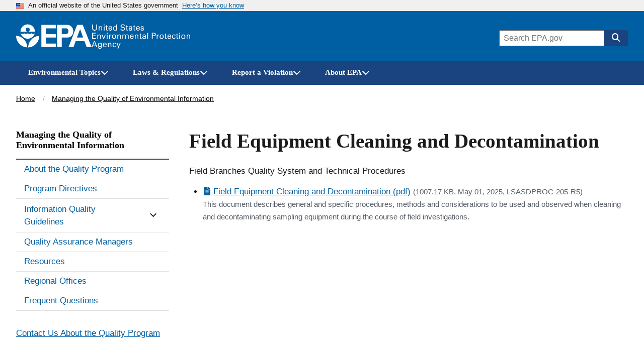

--- FILE ---
content_type: text/css
request_url: https://www.epa.gov/themes/epa_theme/fonts/noto-sans-tc.css?t63zsq
body_size: -80
content:
@font-face {
  font-display: swap;
  font-family: 'Noto Sans TC';
  font-style: normal;
  font-weight: 400;
  src: url('/themes/epa_theme/fonts/noto-sans-tc/NotoSansTC-Regular.woff2')
  format('woff2');
}


--- FILE ---
content_type: application/javascript
request_url: https://www.epa.gov/themes/epa_theme/js/dist/sidenav-menu.min.js?v=20251002
body_size: 1206
content:
!function(){"use strict";var e,t={6938:function(e,t,n){var o;n(2008),n(3418),n(6099),n(7764),n(3500),function(e){e.behaviors.sidenavMenu={attach:function(e){once("sidenav-menu","html").forEach((function(){var t,n,o,r,i,u=document.body,a=e.querySelector(".menu--sidenav-nav"),l=e.querySelector(".web-area-menu__button"),c=e.querySelector(".menu-sidenav__overlay"),s=e.getElementById("block-webareamenu"),f=e.getElementById("menu-sidenav__contact").cloneNode(!0);function d(){if(u.classList.toggle("menu-sidenav--active"),a.classList.toggle("is-visible"),l.classList.toggle("is-open"),c.classList.toggle("is-visible"),!t){t=Array.from(s.querySelectorAll("button, [href], input, select, textarea")).filter((function(e){return-1!==e.tabIndex&&!0!==e.hidden})),n=t.length,o=t[0];var e=(r=t[n-1]).closest("ul");"none"===getComputedStyle(e).display&&(i=r,r=e.previousElementSibling)}r&&r.addEventListener("click",(function(){var e=r;r=i,i=e}))}null!==f&&(f.classList.add("-mobile"),f.id="menu-sidenav__contact-mobile",a.append(f)),[c,l].forEach((function(e){e.addEventListener("click",d)})),e.querySelectorAll(".menu--sidenav .menu__subnav").forEach((function(e,t){var n="sub-menu-"+t,o=e.previousElementSibling;e.setAttribute("id",n),o.setAttribute("aria-controls",n)})),s.addEventListener("keydown",(function(e){"Tab"===e.key&&a.classList.contains("is-visible")&&(e.shiftKey&&document.activeElement===o?(e.preventDefault(),r.focus()):document.activeElement!==r||e.shiftKey||(e.preventDefault(),o.focus()))}))}))}}}(((o=n(7997))&&o.__esModule?o:{default:o}).default)},7997:function(e){e.exports=Drupal}},n={};function o(e){var r=n[e];if(void 0!==r)return r.exports;var i=n[e]={exports:{}};return t[e].call(i.exports,i,i.exports,o),i.exports}o.m=t,e=[],o.O=function(t,n,r,i){if(!n){var u=1/0;for(s=0;s<e.length;s++){n=e[s][0],r=e[s][1],i=e[s][2];for(var a=!0,l=0;l<n.length;l++)(!1&i||u>=i)&&Object.keys(o.O).every((function(e){return o.O[e](n[l])}))?n.splice(l--,1):(a=!1,i<u&&(u=i));if(a){e.splice(s--,1);var c=r();void 0!==c&&(t=c)}}return t}i=i||0;for(var s=e.length;s>0&&e[s-1][2]>i;s--)e[s]=e[s-1];e[s]=[n,r,i]},o.d=function(e,t){for(var n in t)o.o(t,n)&&!o.o(e,n)&&Object.defineProperty(e,n,{enumerable:!0,get:t[n]})},o.g=function(){if("object"==typeof globalThis)return globalThis;try{return this||new Function("return this")()}catch(e){if("object"==typeof window)return window}}(),o.o=function(e,t){return Object.prototype.hasOwnProperty.call(e,t)},o.r=function(e){"undefined"!=typeof Symbol&&Symbol.toStringTag&&Object.defineProperty(e,Symbol.toStringTag,{value:"Module"}),Object.defineProperty(e,"__esModule",{value:!0})},o.j=179,function(){var e={179:0};o.O.j=function(t){return 0===e[t]};var t=function(t,n){var r,i,u=n[0],a=n[1],l=n[2],c=0;if(u.some((function(t){return 0!==e[t]}))){for(r in a)o.o(a,r)&&(o.m[r]=a[r]);if(l)var s=l(o)}for(t&&t(n);c<u.length;c++)i=u[c],o.o(e,i)&&e[i]&&e[i][0](),e[i]=0;return o.O(s)},n=self.webpackChunkguswds=self.webpackChunkguswds||[];n.forEach(t.bind(null,0)),n.push=t.bind(null,n.push.bind(n))}();var r=o.O(void 0,[76],(function(){return o(6938)}));r=o.O(r)}();

--- FILE ---
content_type: application/javascript
request_url: https://www.epa.gov/themes/epa_theme/js/dist/common.min.js?v=20251002
body_size: 21475
content:
"use strict";(self.webpackChunkguswds=self.webpackChunkguswds||[]).push([[76],{4601:function(t,n,e){function r(t){for(var n=[],e=0,r=t.length;e<r;e++)n.push(t[e]);return n}e.d(n,{u:function(){return r}})},8242:function(t,n,e){function r(t){return["true","false"].indexOf(t)>=0?JSON.parse(t):t}e.d(n,{J:function(){return r}})},6110:function(t,n,e){function r(t,n){var e=document.createElement("style");return t&&e.setAttribute("media",t),n&&e.setAttribute("nonce",n),document.querySelector("head").appendChild(e),e.sheet?e.sheet:e.styleSheet}e.d(n,{l:function(){return r}})},3431:function(t,n,e){function r(){return{topics:{},on:function(t,n){this.topics[t]=this.topics[t]||[],this.topics[t].push(n)},off:function(t,n){if(this.topics[t])for(var e=0;e<this.topics[t].length;e++)if(this.topics[t][e]===n){this.topics[t].splice(e,1);break}},emit:function(t,n){n.type=t,this.topics[t]&&this.topics[t].forEach((function(e){e(n,t)}))}}}e.d(n,{s:function(){return r}})},5630:function(t,n,e){function r(){for(var t,n,e,r=arguments[0]||{},o=1,i=arguments.length;o<i;o++)if(null!==(t=arguments[o]))for(n in t)r!==(e=t[n])&&void 0!==e&&(r[n]=e);return r}e.d(n,{X:function(){return r}})},7150:function(t,n,e){function r(t,n,e){for(var r=0,o=t.length;r<o;r++)n.call(e,t[r],r)}e.d(n,{j:function(){return r}})},8491:function(t,n,e){function r(t,n){return t.getAttribute(n)}e.d(n,{i:function(){return r}})},8552:function(t,n,e){function r(){var t=document,n=t.body;return n||((n=t.createElement("body")).fake=!0),n}e.d(n,{l:function(){return r}})},2378:function(t,n,e){function r(t){return("insertRule"in t?t.cssRules:t.rules).length}e.d(n,{d:function(){return r}})},1490:function(t,n,e){function r(t,n){var e=!1;return/^Webkit/.test(t)?e="webkit"+n+"End":/^O/.test(t)?e="o"+n+"End":t&&(e=n.toLowerCase()+"end"),e}e.d(n,{v:function(){return r}})},3170:function(t,n,e){function r(){var t=window.tnsId;return window.tnsId=t?t+1:1,"tns"+window.tnsId}e.d(n,{N:function(){return r}})},7908:function(t,n,e){function r(t,n){var e=!1,r=Math.abs(90-Math.abs(t));return r>=90-n?e="horizontal":r<=n&&(e="vertical"),e}e.d(n,{R:function(){return r}})},1423:function(t,n,e){function r(t,n){return t.hasAttribute(n)}e.d(n,{i:function(){return r}})},6824:function(t,n,e){function r(t,n){"none"!==t.style.display&&(t.style.display="none")}e.d(n,{B:function(){return r}})},9822:function(t,n,e){function r(t){return void 0!==t.item}e.d(n,{B:function(){return r}})},5814:function(t,n,e){function r(t){return"none"!==window.getComputedStyle(t).display}e.d(n,{z:function(){return r}})},1569:function(t,n,e){function r(t,n,e,r,o,i,a){var u=Math.min(i,10),c=o.indexOf("%")>=0?"%":"px",f=(o=o.replace(c,""),Number(t.style[n].replace(e,"").replace(r,"").replace(c,""))),s=(o-f)/i*u;setTimeout((function o(){i-=u,f+=s,t.style[n]=e+f+c+r,i>0?setTimeout(o,u):a()}),u)}e.d(n,{u:function(){return r}})},4636:function(t,n,e){if(e.d(n,{x:function(){return o}}),/^(776|935)$/.test(e.j))var r=e(9822);function o(t,n){t=(0,r.B)(t)||t instanceof Array?t:[t];for(var e=(n=n instanceof Array?n:[n]).length,o=t.length;o--;)for(var i=e;i--;)t[o].removeAttribute(n[i])}},714:function(t,n,e){if(e.d(n,{$:function(){return o}}),/^(776|935)$/.test(e.j))var r=e(9822);function o(t,n){if(t=(0,r.B)(t)||t instanceof Array?t:[t],"[object Object]"===Object.prototype.toString.call(n))for(var e=t.length;e--;)for(var o in n)t[e].setAttribute(o,n[o])}},8800:function(t,n,e){function r(t,n,e,r){if(r)try{t.setItem(n,e)}catch(t){}return e}e.d(n,{Z:function(){return r}})},2935:function(t,n,e){function r(t,n){"none"===t.style.display&&(t.style.display="")}e.d(n,{k:function(){return r}})},9343:function(t,n,e){function r(t,n){return Math.atan2(t,n)*(180/Math.PI)}e.d(n,{c:function(){return r}})},6144:function(t,n,e){function r(t){if("string"==typeof t){var n=[t],e=t.charAt(0).toUpperCase()+t.substr(1);["Webkit","Moz","ms","O"].forEach((function(r){"ms"===r&&"transform"!==t||n.push(r+e)})),t=n}for(var r=document.createElement("fakeelement"),o=(t.length,0);o<t.length;o++){var i=t[o];if(void 0!==r.style[i])return i}return!1}e.d(n,{L:function(){return r}})},4740:function(t,n,e){e.r(n),e.d(n,{tns:function(){return _}});var r=window,o=r.requestAnimationFrame||r.webkitRequestAnimationFrame||r.mozRequestAnimationFrame||r.msRequestAnimationFrame||function(t){return setTimeout(t,16)},i=window,a=i.cancelAnimationFrame||i.mozCancelAnimationFrame||function(t){clearTimeout(t)},u=e(5630),c=e(8242),f=e(8800),s=e(3170),l=e(8552),d=document.documentElement;function p(t){var n="";return t.fake&&(n=d.style.overflow,t.style.background="",t.style.overflow=d.style.overflow="hidden",d.appendChild(t)),n}function v(t,n){t.fake&&(t.remove(),d.style.overflow=n,d.offsetHeight)}var h=e(6110);function y(t,n,e,r){"insertRule"in t?t.insertRule(n+"{"+e+"}",r):t.addRule(n,e,r)}var m=e(2378),g=e(9343),x=e(7908),b=e(7150),w="classList"in document.createElement("_"),S=w?function(t,n){return t.classList.contains(n)}:function(t,n){return t.className.indexOf(n)>=0},O=w?function(t,n){S(t,n)||t.classList.add(n)}:function(t,n){S(t,n)||(t.className+=" "+n)},T=w?function(t,n){S(t,n)&&t.classList.remove(n)}:function(t,n){S(t,n)&&(t.className=t.className.replace(n,""))},C=e(1423),M=e(8491),E=e(714),L=e(4636),A=e(4601),j=e(6824),P=e(2935),k=e(5814),B=e(6144);var N=e(1490),R=!1;try{var I=Object.defineProperty({},"passive",{get:function(){R=!0}});window.addEventListener("test",null,I)}catch(t){}var D=!!R&&{passive:!0};function H(t,n,e){for(var r in n){var o=["touchstart","touchmove"].indexOf(r)>=0&&!e&&D;t.addEventListener(r,n[r],o)}}function F(t,n){for(var e in n){var r=["touchstart","touchmove"].indexOf(e)>=0&&D;t.removeEventListener(e,n[e],r)}}var z=e(3431),W=e(1569);Object.keys||(Object.keys=function(t){var n=[];for(var e in t)Object.prototype.hasOwnProperty.call(t,e)&&n.push(e);return n}),"remove"in Element.prototype||(Element.prototype.remove=function(){this.parentNode&&this.parentNode.removeChild(this)});var _=function(t){t=(0,u.X)({container:".slider",mode:"carousel",axis:"horizontal",items:1,gutter:0,edgePadding:0,fixedWidth:!1,autoWidth:!1,viewportMax:!1,slideBy:1,center:!1,controls:!0,controlsPosition:"top",controlsText:["prev","next"],controlsContainer:!1,prevButton:!1,nextButton:!1,nav:!0,navPosition:"top",navContainer:!1,navAsThumbnails:!1,arrowKeys:!1,speed:300,autoplay:!1,autoplayPosition:"top",autoplayTimeout:5e3,autoplayDirection:"forward",autoplayText:["start","stop"],autoplayHoverPause:!1,autoplayButton:!1,autoplayButtonOutput:!0,autoplayResetOnVisibility:!0,animateIn:"tns-fadeIn",animateOut:"tns-fadeOut",animateNormal:"tns-normal",animateDelay:!1,loop:!0,rewind:!1,autoHeight:!1,responsive:!1,lazyload:!1,lazyloadSelector:".tns-lazy-img",touch:!0,mouseDrag:!1,swipeAngle:15,nested:!1,preventActionWhenRunning:!1,preventScrollOnTouch:!1,freezable:!0,onInit:!1,useLocalStorage:!0,nonce:!1},t||{});var n=document,e=window,r={ENTER:13,SPACE:32,LEFT:37,RIGHT:39},i={},d=t.useLocalStorage;if(d){var w=navigator.userAgent,R=new Date;try{(i=e.localStorage)?(i.setItem(R,R),d=i.getItem(R)==R,i.removeItem(R)):d=!1,d||(i={})}catch(t){d=!1}d&&(i.tnsApp&&i.tnsApp!==w&&["tC","tPL","tMQ","tTf","t3D","tTDu","tTDe","tADu","tADe","tTE","tAE"].forEach((function(t){i.removeItem(t)})),localStorage.tnsApp=w)}var I=i.tC?(0,c.J)(i.tC):(0,f.Z)(i,"tC",function(){var t=document,n=(0,l.l)(),e=p(n),r=t.createElement("div"),o=!1;n.appendChild(r);try{for(var i,a="(10px * 10)",u=["calc"+a,"-moz-calc"+a,"-webkit-calc"+a],c=0;c<3;c++)if(i=u[c],r.style.width=i,100===r.offsetWidth){o=i.replace(a,"");break}}catch(t){}return n.fake?v(n,e):r.remove(),o}(),d),D=i.tPL?(0,c.J)(i.tPL):(0,f.Z)(i,"tPL",function(){var t,n=document,e=(0,l.l)(),r=p(e),o=n.createElement("div"),i=n.createElement("div"),a="";o.className="tns-t-subp2",i.className="tns-t-ct";for(var u=0;u<70;u++)a+="<div></div>";return i.innerHTML=a,o.appendChild(i),e.appendChild(o),t=Math.abs(o.getBoundingClientRect().left-i.children[67].getBoundingClientRect().left)<2,e.fake?v(e,r):o.remove(),t}(),d),G=i.tMQ?(0,c.J)(i.tMQ):(0,f.Z)(i,"tMQ",function(){if(window.matchMedia||window.msMatchMedia)return!0;var t,n=document,e=(0,l.l)(),r=p(e),o=n.createElement("div"),i=n.createElement("style"),a="@media all and (min-width:1px){.tns-mq-test{position:absolute}}";return i.type="text/css",o.className="tns-mq-test",e.appendChild(i),e.appendChild(o),i.styleSheet?i.styleSheet.cssText=a:i.appendChild(n.createTextNode(a)),t=window.getComputedStyle?window.getComputedStyle(o).position:o.currentStyle.position,e.fake?v(e,r):o.remove(),"absolute"===t}(),d),$=i.tTf?(0,c.J)(i.tTf):(0,f.Z)(i,"tTf",(0,B.L)("transform"),d),q=i.t3D?(0,c.J)(i.t3D):(0,f.Z)(i,"t3D",function(t){if(!t)return!1;if(!window.getComputedStyle)return!1;var n,e=document,r=(0,l.l)(),o=p(r),i=e.createElement("p"),a=t.length>9?"-"+t.slice(0,-9).toLowerCase()+"-":"";return a+="transform",r.insertBefore(i,null),i.style[t]="translate3d(1px,1px,1px)",n=window.getComputedStyle(i).getPropertyValue(a),r.fake?v(r,o):i.remove(),void 0!==n&&n.length>0&&"none"!==n}($),d),V=i.tTDu?(0,c.J)(i.tTDu):(0,f.Z)(i,"tTDu",(0,B.L)("transitionDuration"),d),J=i.tTDe?(0,c.J)(i.tTDe):(0,f.Z)(i,"tTDe",(0,B.L)("transitionDelay"),d),Z=i.tADu?(0,c.J)(i.tADu):(0,f.Z)(i,"tADu",(0,B.L)("animationDuration"),d),X=i.tADe?(0,c.J)(i.tADe):(0,f.Z)(i,"tADe",(0,B.L)("animationDelay"),d),U=i.tTE?(0,c.J)(i.tTE):(0,f.Z)(i,"tTE",(0,N.v)(V,"Transition"),d),Y=i.tAE?(0,c.J)(i.tAE):(0,f.Z)(i,"tAE",(0,N.v)(Z,"Animation"),d),K=e.console&&"function"==typeof e.console.warn,Q=["container","controlsContainer","prevButton","nextButton","navContainer","autoplayButton"],tt={};if(Q.forEach((function(e){if("string"==typeof t[e]){var r=t[e],o=n.querySelector(r);if(tt[e]=r,!o||!o.nodeName)return void(K&&console.warn("Can't find",t[e]));t[e]=o}})),!(t.container.children.length<1)){var nt=t.responsive,et=t.nested,rt="carousel"===t.mode;if(nt){0 in nt&&(t=(0,u.X)(t,nt[0]),delete nt[0]);var ot={};for(var it in nt){var at=nt[it];at="number"==typeof at?{items:at}:at,ot[it]=at}nt=ot,ot=null}if(rt||function t(n){for(var e in n)rt||("slideBy"===e&&(n[e]="page"),"edgePadding"===e&&(n[e]=!1),"autoHeight"===e&&(n[e]=!1)),"responsive"===e&&t(n[e])}(t),!rt){t.axis="horizontal",t.slideBy="page",t.edgePadding=!1;var ut=t.animateIn,ct=t.animateOut,ft=t.animateDelay,st=t.animateNormal}var lt,dt,pt="horizontal"===t.axis,vt=n.createElement("div"),ht=n.createElement("div"),yt=t.container,mt=yt.parentNode,gt=yt.outerHTML,xt=yt.children,bt=xt.length,wt=Ne(),St=!1;nt&&nr(),rt&&(yt.className+=" tns-vpfix");var Ot,Tt,Ct,Mt,Et,Lt=t.autoWidth,At=Fe("fixedWidth"),jt=Fe("edgePadding"),Pt=Fe("gutter"),kt=De(),Bt=Fe("center"),Nt=Lt?1:Math.floor(Fe("items")),Rt=Fe("slideBy"),It=t.viewportMax||t.fixedWidthViewportWidth,Dt=Fe("arrowKeys"),Ht=Fe("speed"),Ft=t.rewind,zt=!Ft&&t.loop,Wt=Fe("autoHeight"),_t=Fe("controls"),Gt=Fe("controlsText"),$t=Fe("nav"),qt=Fe("touch"),Vt=Fe("mouseDrag"),Jt=Fe("autoplay"),Zt=Fe("autoplayTimeout"),Xt=Fe("autoplayText"),Ut=Fe("autoplayHoverPause"),Yt=Fe("autoplayResetOnVisibility"),Kt=(0,h.l)(null,Fe("nonce")),Qt=t.lazyload,tn=t.lazyloadSelector,nn=[],en=zt?(Mt=function(){if(Lt||At&&!It)return bt-1;var n=At?"fixedWidth":"items",e=[];if((At||t[n]<bt)&&e.push(t[n]),nt)for(var r in nt){var o=nt[r][n];o&&(At||o<bt)&&e.push(o)}return e.length||e.push(0),Math.ceil(At?It/Math.min.apply(null,e):Math.max.apply(null,e))}(),Et=rt?Math.ceil((5*Mt-bt)/2):4*Mt-bt,Et=Math.max(Mt,Et),He("edgePadding")?Et+1:Et):0,rn=rt?bt+2*en:bt+en,on=!(!At&&!Lt||zt),an=At?Er():null,un=!rt||!zt,cn=pt?"left":"top",fn="",sn="",ln=At?function(){return Bt&&!zt?bt-1:Math.ceil(-an/(At+Pt))}:Lt?function(){for(var t=0;t<rn;t++)if(Ot[t]>=-an)return t}:function(){return Bt&&rt&&!zt?bt-1:zt||rt?Math.max(0,rn-Math.ceil(Nt)):rn-1},dn=Pe(Fe("startIndex")),pn=dn,vn=(je(),0),hn=Lt?null:ln(),yn=t.preventActionWhenRunning,mn=t.swipeAngle,gn=!mn||"?",xn=!1,bn=t.onInit,wn=new z.s,Sn=" tns-slider tns-"+t.mode,On=yt.id||(0,s.N)(),Tn=Fe("disable"),Cn=!1,Mn=t.freezable,En=!(!Mn||Lt)&&tr(),Ln=!1,An={click:Ir,keydown:function(t){t=$r(t);var n=[r.LEFT,r.RIGHT].indexOf(t.keyCode);n>=0&&(0===n?Yn.disabled||Ir(t,-1):Kn.disabled||Ir(t,1))}},jn={click:function(t){if(xn){if(yn)return;Nr()}var n=qr(t=$r(t));for(;n!==ee&&!(0,C.i)(n,"data-nav");)n=n.parentNode;if((0,C.i)(n,"data-nav")){var e=ae=Number((0,M.i)(n,"data-nav")),r=At||Lt?e*bt/oe:e*Nt;Rr(Hn?e:Math.min(Math.ceil(r),bt-1),t),ue===e&&(pe&&Wr(),ae=-1)}},keydown:function(t){t=$r(t);var e=n.activeElement;if(!(0,C.i)(e,"data-nav"))return;var o=[r.LEFT,r.RIGHT,r.ENTER,r.SPACE].indexOf(t.keyCode),i=Number((0,M.i)(e,"data-nav"));o>=0&&(0===o?i>0&&Gr(ne[i-1]):1===o?i<oe-1&&Gr(ne[i+1]):(ae=i,Rr(i,t)))}},Pn={mouseover:function(){pe&&(Hr(),ve=!0)},mouseout:function(){ve&&(Dr(),ve=!1)}},kn={visibilitychange:function(){n.hidden?pe&&(Hr(),ye=!0):ye&&(Dr(),ye=!1)}},Bn={keydown:function(t){t=$r(t);var n=[r.LEFT,r.RIGHT].indexOf(t.keyCode);n>=0&&Ir(t,0===n?-1:1)}},Nn={touchstart:Xr,touchmove:Ur,touchend:Kr,touchcancel:Kr},Rn={mousedown:Xr,mousemove:Ur,mouseup:Kr,mouseleave:Kr},In=He("controls"),Dn=He("nav"),Hn=!!Lt||t.navAsThumbnails,Fn=He("autoplay"),zn=He("touch"),Wn=He("mouseDrag"),_n="tns-slide-active",Gn="tns-slide-cloned",$n="tns-complete",qn={load:function(t){sr(qr(t))},error:function(t){n=qr(t),O(n,"failed"),lr(n);var n}},Vn="force"===t.preventScrollOnTouch;if(In)var Jn,Zn,Xn=t.controlsContainer,Un=t.controlsContainer?t.controlsContainer.outerHTML:"",Yn=t.prevButton,Kn=t.nextButton,Qn=t.prevButton?t.prevButton.outerHTML:"",te=t.nextButton?t.nextButton.outerHTML:"";if(Dn)var ne,ee=t.navContainer,re=t.navContainer?t.navContainer.outerHTML:"",oe=Lt?bt:to(),ie=0,ae=-1,ue=Be(),ce=ue,fe="tns-nav-active",se="Carousel Page ",le=" (Current Slide)";if(Fn)var de,pe,ve,he,ye,me="forward"===t.autoplayDirection?1:-1,ge=t.autoplayButton,xe=t.autoplayButton?t.autoplayButton.outerHTML:"",be=["<span class='tns-visually-hidden'>"," animation</span>"];if(zn||Wn)var we,Se,Oe={},Te={},Ce=!1,Me=pt?function(t,n){return t.x-n.x}:function(t,n){return t.y-n.y};Lt||Ae(Tn||En),$&&(cn=$,fn="translate",q?(fn+=pt?"3d(":"3d(0px, ",sn=pt?", 0px, 0px)":", 0px)"):(fn+=pt?"X(":"Y(",sn=")")),rt&&(yt.className=yt.className.replace("tns-vpfix","")),function(){He("gutter");vt.className="tns-outer",ht.className="tns-inner",vt.id=On+"-ow",ht.id=On+"-iw",""===yt.id&&(yt.id=On);Sn+=D||Lt?" tns-subpixel":" tns-no-subpixel",Sn+=I?" tns-calc":" tns-no-calc",Lt&&(Sn+=" tns-autowidth");Sn+=" tns-"+t.axis,yt.className+=Sn,rt?((lt=n.createElement("div")).id=On+"-mw",lt.className="tns-ovh",vt.appendChild(lt),lt.appendChild(ht)):vt.appendChild(ht);if(Wt){(lt||ht).className+=" tns-ah"}if(mt.insertBefore(vt,yt),ht.appendChild(yt),(0,b.j)(xt,(function(t,n){O(t,"tns-item"),t.id||(t.id=On+"-item"+n),!rt&&st&&O(t,st),(0,E.$)(t,{"aria-hidden":"true",tabindex:"-1"})})),en){for(var e=n.createDocumentFragment(),r=n.createDocumentFragment(),o=en;o--;){var i=o%bt,a=xt[i].cloneNode(!0);if(O(a,Gn),(0,L.x)(a,"id"),r.insertBefore(a,r.firstChild),rt){var u=xt[bt-1-i].cloneNode(!0);O(u,Gn),(0,L.x)(u,"id"),e.appendChild(u)}}yt.insertBefore(e,yt.firstChild),yt.appendChild(r),xt=yt.children}}(),function(){if(!rt)for(var n=dn,r=dn+Math.min(bt,Nt);n<r;n++){var o=xt[n];o.style.left=100*(n-dn)/Nt+"%",O(o,ut),T(o,st)}pt&&(D||Lt?(y(Kt,"#"+On+" > .tns-item","font-size:"+e.getComputedStyle(xt[0]).fontSize+";",(0,m.d)(Kt)),y(Kt,"#"+On,"font-size:0;",(0,m.d)(Kt))):rt&&(0,b.j)(xt,(function(t,n){t.style.marginLeft=function(t){return I?I+"("+100*t+"% / "+rn+")":100*t/rn+"%"}(n)})));if(G){if(V){var i=lt&&t.autoHeight?qe(t.speed):"";y(Kt,"#"+On+"-mw",i,(0,m.d)(Kt))}i=ze(t.edgePadding,t.gutter,t.fixedWidth,t.speed,t.autoHeight),y(Kt,"#"+On+"-iw",i,(0,m.d)(Kt)),rt&&(i=pt&&!Lt?"width:"+We(t.fixedWidth,t.gutter,t.items)+";":"",V&&(i+=qe(Ht)),y(Kt,"#"+On,i,(0,m.d)(Kt))),i=pt&&!Lt?_e(t.fixedWidth,t.gutter,t.items):"",t.gutter&&(i+=Ge(t.gutter)),rt||(V&&(i+=qe(Ht)),Z&&(i+=Ve(Ht))),i&&y(Kt,"#"+On+" > .tns-item",i,(0,m.d)(Kt))}else{rt&&Wt&&(lt.style[V]=Ht/1e3+"s"),ht.style.cssText=ze(jt,Pt,At,Wt),rt&&pt&&!Lt&&(yt.style.width=We(At,Pt,Nt));i=pt&&!Lt?_e(At,Pt,Nt):"";Pt&&(i+=Ge(Pt)),i&&y(Kt,"#"+On+" > .tns-item",i,(0,m.d)(Kt))}if(nt&&G)for(var a in nt){a=parseInt(a);var u=nt[a],c=(i="",""),f="",s="",l="",d=Lt?null:Fe("items",a),p=Fe("fixedWidth",a),v=Fe("speed",a),h=Fe("edgePadding",a),g=Fe("autoHeight",a),x=Fe("gutter",a);V&&lt&&Fe("autoHeight",a)&&"speed"in u&&(c="#"+On+"-mw{"+qe(v)+"}"),("edgePadding"in u||"gutter"in u)&&(f="#"+On+"-iw{"+ze(h,x,p,v,g)+"}"),rt&&pt&&!Lt&&("fixedWidth"in u||"items"in u||At&&"gutter"in u)&&(s="width:"+We(p,x,d)+";"),V&&"speed"in u&&(s+=qe(v)),s&&(s="#"+On+"{"+s+"}"),("fixedWidth"in u||At&&"gutter"in u||!rt&&"items"in u)&&(l+=_e(p,x,d)),"gutter"in u&&(l+=Ge(x)),!rt&&"speed"in u&&(V&&(l+=qe(v)),Z&&(l+=Ve(v))),l&&(l="#"+On+" > .tns-item{"+l+"}"),(i=c+f+s+l)&&Kt.insertRule("@media (min-width: "+a/16+"em) {"+i+"}",Kt.cssRules.length)}}(),Je();var Ee=zt?rt?function(){var t=vn,n=hn;t+=Rt,n-=Rt,jt?(t+=1,n-=1):At&&(kt+Pt)%(At+Pt)&&(n-=1),en&&(dn>n?dn-=bt:dn<t&&(dn+=bt))}:function(){if(dn>hn)for(;dn>=vn+bt;)dn-=bt;else if(dn<vn)for(;dn<=hn-bt;)dn+=bt}:function(){dn=Math.max(vn,Math.min(hn,dn))},Le=rt?function(){Cr(yt,""),V||!Ht?(jr(),Ht&&(0,k.z)(yt)||Nr()):(0,W.u)(yt,cn,fn,sn,Lr(),Ht,Nr),pt||Qr()}:function(){nn=[];var t={};t[U]=t[Y]=Nr,F(xt[pn],t),H(xt[dn],t),Pr(pn,ut,ct,!0),Pr(dn,st,ut),U&&Y&&Ht&&(0,k.z)(yt)||Nr()};return{version:"2.9.4",getInfo:eo,events:wn,goTo:Rr,play:function(){Jt&&!pe&&(zr(),he=!1)},pause:function(){pe&&(Wr(),he=!0)},isOn:St,updateSliderHeight:mr,refresh:Je,destroy:function(){if(Kt.disabled=!0,Kt.ownerNode&&Kt.ownerNode.remove(),F(e,{resize:Ke}),Dt&&F(n,Bn),Xn&&F(Xn,An),ee&&F(ee,jn),F(yt,Pn),F(yt,kn),ge&&F(ge,{click:_r}),Jt&&clearInterval(de),rt&&U){var r={};r[U]=Nr,F(yt,r)}qt&&F(yt,Nn),Vt&&F(yt,Rn);var o=[gt,Un,Qn,te,re,xe];for(var i in Q.forEach((function(n,e){var r="container"===n?vt:t[n];if("object"==typeof r&&r){var i=!!r.previousElementSibling&&r.previousElementSibling,a=r.parentNode;r.outerHTML=o[e],t[n]=i?i.nextElementSibling:a.firstElementChild}})),Q=ut=ct=ft=st=pt=vt=ht=yt=mt=gt=xt=bt=dt=wt=Lt=At=jt=Pt=kt=Nt=Rt=It=Dt=Ht=Ft=zt=Wt=Kt=Qt=Ot=nn=en=rn=on=an=un=cn=fn=sn=ln=dn=pn=vn=hn=mn=gn=xn=bn=wn=Sn=On=Tn=Cn=Mn=En=Ln=An=jn=Pn=kn=Bn=Nn=Rn=In=Dn=Hn=Fn=zn=Wn=_n=$n=qn=Tt=_t=Gt=Xn=Un=Yn=Kn=Jn=Zn=$t=ee=re=ne=oe=ie=ae=ue=ce=fe=se=le=Jt=Zt=me=Xt=Ut=ge=xe=Yt=be=de=pe=ve=he=ye=Oe=Te=we=Ce=Se=Me=qt=Vt=null,this)"rebuild"!==i&&(this[i]=null);St=!1},rebuild:function(){return _((0,u.X)(t,tt))}}}function Ae(t){t&&(_t=$t=qt=Vt=Dt=Jt=Ut=Yt=!1)}function je(){for(var t=rt?dn-en:dn;t<0;)t+=bt;return t%bt+1}function Pe(t){return t=t?Math.max(0,Math.min(zt?bt-1:bt-Nt,t)):0,rt?t+en:t}function ke(t){for(null==t&&(t=dn),rt&&(t-=en);t<0;)t+=bt;return Math.floor(t%bt)}function Be(){var t,n=ke();return t=Hn?n:At||Lt?Math.ceil((n+1)*oe/bt-1):Math.floor(n/Nt),!zt&&rt&&dn===hn&&(t=oe-1),t}function Ne(){return e.innerWidth||n.documentElement.clientWidth||n.body.clientWidth}function Re(t){return"top"===t?"afterbegin":"beforeend"}function Ie(t){if(null!=t){var e,r,o=n.createElement("div");return t.appendChild(o),r=(e=o.getBoundingClientRect()).right-e.left,o.remove(),r||Ie(t.parentNode)}}function De(){var t=jt?2*jt-Pt:0;return Ie(mt)-t}function He(n){if(t[n])return!0;if(nt)for(var e in nt)if(nt[e][n])return!0;return!1}function Fe(n,e){if(null==e&&(e=wt),"items"===n&&At)return Math.floor((kt+Pt)/(At+Pt))||1;var r=t[n];if(nt)for(var o in nt)e>=parseInt(o)&&n in nt[o]&&(r=nt[o][n]);return"slideBy"===n&&"page"===r&&(r=Fe("items")),rt||"slideBy"!==n&&"items"!==n||(r=Math.floor(r)),r}function ze(t,n,e,r,o){var i="";if(void 0!==t){var a=t;n&&(a-=n),i=pt?"margin: 0 "+a+"px 0 "+t+"px;":"margin: "+t+"px 0 "+a+"px 0;"}else if(n&&!e){var u="-"+n+"px";i="margin: 0 "+(pt?u+" 0 0":"0 "+u+" 0")+";"}return!rt&&o&&V&&r&&(i+=qe(r)),i}function We(t,n,e){return t?(t+n)*rn+"px":I?I+"("+100*rn+"% / "+e+")":100*rn/e+"%"}function _e(t,n,e){var r;if(t)r=t+n+"px";else{rt||(e=Math.floor(e));var o=rt?rn:e;r=I?I+"(100% / "+o+")":100/o+"%"}return r="width:"+r,"inner"!==et?r+";":r+" !important;"}function Ge(t){var n="";!1!==t&&(n=(pt?"padding-":"margin-")+(pt?"right":"bottom")+": "+t+"px;");return n}function $e(t,n){var e=t.substring(0,t.length-n).toLowerCase();return e&&(e="-"+e+"-"),e}function qe(t){return $e(V,18)+"transition-duration:"+t/1e3+"s;"}function Ve(t){return $e(Z,17)+"animation-duration:"+t/1e3+"s;"}function Je(){if(He("autoHeight")||Lt||!pt){var t=yt.querySelectorAll("img");(0,b.j)(t,(function(t){var n=t.src;Qt||(n&&n.indexOf("data:image")<0?(t.src="",H(t,qn),O(t,"loading"),t.src=n):sr(t))})),o((function(){vr((0,A.u)(t),(function(){Tt=!0}))})),He("autoHeight")&&(t=dr(dn,Math.min(dn+Nt-1,rn-1))),Qt?Ze():o((function(){vr((0,A.u)(t),Ze)}))}else rt&&Ar(),Ue(),Ye()}function Ze(){if(Lt&&bt>1){var t=zt?dn:bt-1;!function n(){var e=xt[t].getBoundingClientRect().left,r=xt[t-1].getBoundingClientRect().right;Math.abs(e-r)<=1?Xe():setTimeout((function(){n()}),16)}()}else Xe()}function Xe(){pt&&!Lt||(gr(),Lt?(an=Er(),Mn&&(En=tr()),hn=ln(),Ae(Tn||En)):Qr()),rt&&Ar(),Ue(),Ye()}function Ue(){if(xr(),vt.insertAdjacentHTML("afterbegin",'<div class="tns-liveregion tns-visually-hidden" aria-live="polite" aria-atomic="true">slide <span class="current">'+ur()+"</span>  of "+bt+"</div>"),Ct=vt.querySelector(".tns-liveregion .current"),Fn){var n=Jt?"stop":"start";ge?(0,E.$)(ge,{"data-action":n}):t.autoplayButtonOutput&&(vt.insertAdjacentHTML(Re(t.autoplayPosition),'<button type="button" data-action="'+n+'">'+be[0]+n+be[1]+Xt[0]+"</button>"),ge=vt.querySelector("[data-action]")),ge&&H(ge,{click:_r}),Jt&&(zr(),Ut&&H(yt,Pn),Yt&&H(yt,kn))}if(Dn){if(ee)(0,E.$)(ee,{"aria-label":"Carousel Pagination"}),ne=ee.children,(0,b.j)(ne,(function(t,n){(0,E.$)(t,{"data-nav":n,tabindex:"-1","aria-label":se+(n+1),"aria-controls":On})}));else{for(var e="",r=Hn?"":'style="display:none"',o=0;o<bt;o++)e+='<button type="button" data-nav="'+o+'" tabindex="-1" aria-controls="'+On+'" '+r+' aria-label="'+se+(o+1)+'"></button>';e='<div class="tns-nav" aria-label="Carousel Pagination">'+e+"</div>",vt.insertAdjacentHTML(Re(t.navPosition),e),ee=vt.querySelector(".tns-nav"),ne=ee.children}if(no(),V){var i=V.substring(0,V.length-18).toLowerCase(),a="transition: all "+Ht/1e3+"s";i&&(a="-"+i+"-"+a),y(Kt,"[aria-controls^="+On+"-item]",a,(0,m.d)(Kt))}(0,E.$)(ne[ue],{"aria-label":se+(ue+1)+le}),(0,L.x)(ne[ue],"tabindex"),O(ne[ue],fe),H(ee,jn)}In&&(Xn||Yn&&Kn||(vt.insertAdjacentHTML(Re(t.controlsPosition),'<div class="tns-controls" aria-label="Carousel Navigation" tabindex="0"><button type="button" data-controls="prev" tabindex="-1" aria-controls="'+On+'">'+Gt[0]+'</button><button type="button" data-controls="next" tabindex="-1" aria-controls="'+On+'">'+Gt[1]+"</button></div>"),Xn=vt.querySelector(".tns-controls")),Yn&&Kn||(Yn=Xn.children[0],Kn=Xn.children[1]),t.controlsContainer&&(0,E.$)(Xn,{"aria-label":"Carousel Navigation",tabindex:"0"}),(t.controlsContainer||t.prevButton&&t.nextButton)&&(0,E.$)([Yn,Kn],{"aria-controls":On,tabindex:"-1"}),(t.controlsContainer||t.prevButton&&t.nextButton)&&((0,E.$)(Yn,{"data-controls":"prev"}),(0,E.$)(Kn,{"data-controls":"next"})),Jn=wr(Yn),Zn=wr(Kn),Tr(),Xn?H(Xn,An):(H(Yn,An),H(Kn,An))),er()}function Ye(){if(rt&&U){var r={};r[U]=Nr,H(yt,r)}qt&&H(yt,Nn,t.preventScrollOnTouch),Vt&&H(yt,Rn),Dt&&H(n,Bn),"inner"===et?wn.on("outerResized",(function(){Qe(),wn.emit("innerLoaded",eo())})):(nt||At||Lt||Wt||!pt)&&H(e,{resize:Ke}),Wt&&("outer"===et?wn.on("innerLoaded",pr):Tn||pr()),fr(),Tn?ir():En&&or(),wn.on("indexChanged",hr),"inner"===et&&wn.emit("innerLoaded",eo()),"function"==typeof bn&&bn(eo()),St=!0}function Ke(t){o((function(){Qe($r(t))}))}function Qe(e){if(St){"outer"===et&&wn.emit("outerResized",eo(e)),wt=Ne();var r,o=dt,i=!1;nt&&(nr(),(r=o!==dt)&&wn.emit("newBreakpointStart",eo(e)));var a,u,c=Nt,f=Tn,s=En,l=Dt,d=_t,p=$t,v=qt,h=Vt,g=Jt,x=Ut,w=Yt,S=dn;if(r){var C=At,M=Wt,E=Gt,L=Bt,A=Xt;if(!G)var k=Pt,B=jt}if(Dt=Fe("arrowKeys"),_t=Fe("controls"),$t=Fe("nav"),qt=Fe("touch"),Bt=Fe("center"),Vt=Fe("mouseDrag"),Jt=Fe("autoplay"),Ut=Fe("autoplayHoverPause"),Yt=Fe("autoplayResetOnVisibility"),r&&(Tn=Fe("disable"),At=Fe("fixedWidth"),Ht=Fe("speed"),Wt=Fe("autoHeight"),Gt=Fe("controlsText"),Xt=Fe("autoplayText"),Zt=Fe("autoplayTimeout"),G||(jt=Fe("edgePadding"),Pt=Fe("gutter"))),Ae(Tn),kt=De(),pt&&!Lt||Tn||(gr(),pt||(Qr(),i=!0)),(At||Lt)&&(an=Er(),hn=ln()),(r||At)&&(Nt=Fe("items"),Rt=Fe("slideBy"),(u=Nt!==c)&&(At||Lt||(hn=ln()),Ee())),r&&Tn!==f&&(Tn?ir():function(){if(!Cn)return;if(Kt.disabled=!1,yt.className+=Sn,Ar(),zt)for(var t=en;t--;)rt&&(0,P.k)(xt[t]),(0,P.k)(xt[rn-t-1]);if(!rt)for(var n=dn,e=dn+bt;n<e;n++){var r=xt[n],o=n<dn+Nt?ut:st;r.style.left=100*(n-dn)/Nt+"%",O(r,o)}rr(),Cn=!1}()),Mn&&(r||At||Lt)&&(En=tr())!==s&&(En?(jr(Lr(Pe(0))),or()):(!function(){if(!Ln)return;jt&&G&&(ht.style.margin="");if(en)for(var t="tns-transparent",n=en;n--;)rt&&T(xt[n],t),T(xt[rn-n-1],t);rr(),Ln=!1}(),i=!0)),Ae(Tn||En),Jt||(Ut=Yt=!1),Dt!==l&&(Dt?H(n,Bn):F(n,Bn)),_t!==d&&(_t?Xn?(0,P.k)(Xn):(Yn&&(0,P.k)(Yn),Kn&&(0,P.k)(Kn)):Xn?(0,j.B)(Xn):(Yn&&(0,j.B)(Yn),Kn&&(0,j.B)(Kn))),$t!==p&&($t?((0,P.k)(ee),no()):(0,j.B)(ee)),qt!==v&&(qt?H(yt,Nn,t.preventScrollOnTouch):F(yt,Nn)),Vt!==h&&(Vt?H(yt,Rn):F(yt,Rn)),Jt!==g&&(Jt?(ge&&(0,P.k)(ge),pe||he||zr()):(ge&&(0,j.B)(ge),pe&&Wr())),Ut!==x&&(Ut?H(yt,Pn):F(yt,Pn)),Yt!==w&&(Yt?H(n,kn):F(n,kn)),r){if(At===C&&Bt===L||(i=!0),Wt!==M&&(Wt||(ht.style.height="")),_t&&Gt!==E&&(Yn.innerHTML=Gt[0],Kn.innerHTML=Gt[1]),ge&&Xt!==A){var N=Jt?1:0,R=ge.innerHTML,I=R.length-A[N].length;R.substring(I)===A[N]&&(ge.innerHTML=R.substring(0,I)+Xt[N])}}else Bt&&(At||Lt)&&(i=!0);if((u||At&&!Lt)&&(oe=to(),no()),(a=dn!==S)?(wn.emit("indexChanged",eo()),i=!0):u?a||hr():(At||Lt)&&(fr(),xr(),ar()),u&&!rt&&function(){for(var t=dn+Math.min(bt,Nt),n=rn;n--;){var e=xt[n];n>=dn&&n<t?(O(e,"tns-moving"),e.style.left=100*(n-dn)/Nt+"%",O(e,ut),T(e,st)):e.style.left&&(e.style.left="",O(e,st),T(e,ut)),T(e,ct)}setTimeout((function(){(0,b.j)(xt,(function(t){T(t,"tns-moving")}))}),300)}(),!Tn&&!En){if(r&&!G&&(jt===B&&Pt===k||(ht.style.cssText=ze(jt,Pt,At,Ht,Wt)),pt)){rt&&(yt.style.width=We(At,Pt,Nt));var D=_e(At,Pt,Nt)+Ge(Pt);!function(t,n){"deleteRule"in t?t.deleteRule(n):t.removeRule(n)}(Kt,(0,m.d)(Kt)-1),y(Kt,"#"+On+" > .tns-item",D,(0,m.d)(Kt))}Wt&&pr(),i&&(Ar(),pn=dn)}r&&wn.emit("newBreakpointEnd",eo(e))}}function tr(){if(!At&&!Lt)return bt<=(Bt?Nt-(Nt-1)/2:Nt);var t=At?(At+Pt)*bt:Ot[bt],n=jt?kt+2*jt:kt+Pt;return Bt&&(n-=At?(kt-At)/2:(kt-(Ot[dn+1]-Ot[dn]-Pt))/2),t<=n}function nr(){for(var t in dt=0,nt)t=parseInt(t),wt>=t&&(dt=t)}function er(){!Jt&&ge&&(0,j.B)(ge),!$t&&ee&&(0,j.B)(ee),_t||(Xn?(0,j.B)(Xn):(Yn&&(0,j.B)(Yn),Kn&&(0,j.B)(Kn)))}function rr(){Jt&&ge&&(0,P.k)(ge),$t&&ee&&(0,P.k)(ee),_t&&(Xn?(0,P.k)(Xn):(Yn&&(0,P.k)(Yn),Kn&&(0,P.k)(Kn)))}function or(){if(!Ln){if(jt&&(ht.style.margin="0px"),en)for(var t="tns-transparent",n=en;n--;)rt&&O(xt[n],t),O(xt[rn-n-1],t);er(),Ln=!0}}function ir(){if(!Cn){if(Kt.disabled=!0,yt.className=yt.className.replace(Sn.substring(1),""),(0,L.x)(yt,["style"]),zt)for(var t=en;t--;)rt&&(0,j.B)(xt[t]),(0,j.B)(xt[rn-t-1]);if(pt&&rt||(0,L.x)(ht,["style"]),!rt)for(var n=dn,e=dn+bt;n<e;n++){var r=xt[n];(0,L.x)(r,["style"]),T(r,ut),T(r,st)}er(),Cn=!0}}function ar(){var t=ur();Ct.innerHTML!==t&&(Ct.innerHTML=t)}function ur(){var t=cr(),n=t[0]+1,e=t[1]+1;return n===e?n+"":n+" to "+e}function cr(t){null==t&&(t=Lr());var n,e,r,o=dn;if(Bt||jt?(Lt||At)&&(e=-(parseFloat(t)+jt),r=e+kt+2*jt):Lt&&(e=Ot[dn],r=e+kt),Lt)Ot.forEach((function(t,i){i<rn&&((Bt||jt)&&t<=e+.5&&(o=i),r-t>=.5&&(n=i))}));else{if(At){var i=At+Pt;Bt||jt?(o=Math.floor(e/i),n=Math.ceil(r/i-1)):n=o+Math.ceil(kt/i)-1}else if(Bt||jt){var a=Nt-1;if(Bt?(o-=a/2,n=dn+a/2):n=dn+a,jt){var u=jt*Nt/kt;o-=u,n+=u}o=Math.floor(o),n=Math.ceil(n)}else n=o+Nt-1;o=Math.max(o,0),n=Math.min(n,rn-1)}return[o,n]}function fr(){if(Qt&&!Tn){var t=cr();t.push(tn),dr.apply(null,t).forEach((function(t){if(!S(t,$n)){var n={};n[U]=function(t){t.stopPropagation()},H(t,n),H(t,qn),t.src=(0,M.i)(t,"data-src");var e=(0,M.i)(t,"data-srcset");e&&(t.srcset=e),O(t,"loading")}}))}}function sr(t){O(t,"loaded"),lr(t)}function lr(t){O(t,$n),T(t,"loading"),F(t,qn)}function dr(t,n,e){var r=[];for(e||(e="img");t<=n;)(0,b.j)(xt[t].querySelectorAll(e),(function(t){r.push(t)})),t++;return r}function pr(){var t=dr.apply(null,cr());o((function(){vr(t,mr)}))}function vr(t,n){return Tt?n():(t.forEach((function(n,e){!Qt&&n.complete&&lr(n),S(n,$n)&&t.splice(e,1)})),t.length?void o((function(){vr(t,n)})):n())}function hr(){fr(),xr(),ar(),Tr(),function(){if($t&&(ue=ae>=0?ae:Be(),ae=-1,ue!==ce)){var t=ne[ce],n=ne[ue];(0,E.$)(t,{tabindex:"-1","aria-label":se+(ce+1)}),T(t,fe),(0,E.$)(n,{"aria-label":se+(ue+1)+le}),(0,L.x)(n,"tabindex"),O(n,fe),ce=ue}}()}function yr(t,n){for(var e=[],r=t,o=Math.min(t+n,rn);r<o;r++)e.push(xt[r].offsetHeight);return Math.max.apply(null,e)}function mr(){var t=Wt?yr(dn,Nt):yr(en,bt),n=lt||ht;n.style.height!==t&&(n.style.height=t+"px")}function gr(){Ot=[0];var t=pt?"left":"top",n=pt?"right":"bottom",e=xt[0].getBoundingClientRect()[t];(0,b.j)(xt,(function(r,o){o&&Ot.push(r.getBoundingClientRect()[t]-e),o===rn-1&&Ot.push(r.getBoundingClientRect()[n]-e)}))}function xr(){var t=cr(),n=t[0],e=t[1];(0,b.j)(xt,(function(t,r){r>=n&&r<=e?(0,C.i)(t,"aria-hidden")&&((0,L.x)(t,["aria-hidden","tabindex"]),O(t,_n)):(0,C.i)(t,"aria-hidden")||((0,E.$)(t,{"aria-hidden":"true",tabindex:"-1"}),T(t,_n))}))}function br(t){return t.nodeName.toLowerCase()}function wr(t){return"button"===br(t)}function Sr(t){return"true"===t.getAttribute("aria-disabled")}function Or(t,n,e){t?n.disabled=e:n.setAttribute("aria-disabled",e.toString())}function Tr(){if(_t&&!Ft&&!zt){var t=Jn?Yn.disabled:Sr(Yn),n=Zn?Kn.disabled:Sr(Kn),e=dn<=vn,r=!Ft&&dn>=hn;e&&!t&&Or(Jn,Yn,!0),!e&&t&&Or(Jn,Yn,!1),r&&!n&&Or(Zn,Kn,!0),!r&&n&&Or(Zn,Kn,!1)}}function Cr(t,n){V&&(t.style[V]=n)}function Mr(t){return null==t&&(t=dn),Lt?(kt-(jt?Pt:0)-(Ot[t+1]-Ot[t]-Pt))/2:At?(kt-At)/2:(Nt-1)/2}function Er(){var t=kt+(jt?Pt:0)-(At?(At+Pt)*rn:Ot[rn]);return Bt&&!zt&&(t=At?-(At+Pt)*(rn-1)-Mr():Mr(rn-1)-Ot[rn-1]),t>0&&(t=0),t}function Lr(t){var n;if(null==t&&(t=dn),pt&&!Lt)if(At)n=-(At+Pt)*t,Bt&&(n+=Mr());else{var e=$?rn:Nt;Bt&&(t-=Mr()),n=100*-t/e}else n=-Ot[t],Bt&&Lt&&(n+=Mr());return on&&(n=Math.max(n,an)),n+=!pt||Lt||At?"px":"%"}function Ar(t){Cr(yt,"0s"),jr(t)}function jr(t){null==t&&(t=Lr()),yt.style[cn]=fn+t+sn}function Pr(t,n,e,r){var o=t+Nt;zt||(o=Math.min(o,rn));for(var i=t;i<o;i++){var a=xt[i];r||(a.style.left=100*(i-dn)/Nt+"%"),ft&&J&&(a.style[J]=a.style[X]=ft*(i-t)/1e3+"s"),T(a,n),O(a,e),r&&nn.push(a)}}function kr(t,n){un&&Ee(),(dn!==pn||n)&&(wn.emit("indexChanged",eo()),wn.emit("transitionStart",eo()),Wt&&pr(),pe&&t&&["click","keydown"].indexOf(t.type)>=0&&Wr(),xn=!0,Le())}function Br(t){return t.toLowerCase().replace(/-/g,"")}function Nr(t){if(rt||xn){if(wn.emit("transitionEnd",eo(t)),!rt&&nn.length>0)for(var n=0;n<nn.length;n++){var e=nn[n];e.style.left="",X&&J&&(e.style[X]="",e.style[J]=""),T(e,ct),O(e,st)}if(!t||!rt&&t.target.parentNode===yt||t.target===yt&&Br(t.propertyName)===Br(cn)){if(!un){var r=dn;Ee(),dn!==r&&(wn.emit("indexChanged",eo()),Ar())}"inner"===et&&wn.emit("innerLoaded",eo()),xn=!1,pn=dn}}}function Rr(t,n){if(!En)if("prev"===t)Ir(n,-1);else if("next"===t)Ir(n,1);else{if(xn){if(yn)return;Nr()}var e=ke(),r=0;if("first"===t?r=-e:"last"===t?r=rt?bt-Nt-e:bt-1-e:("number"!=typeof t&&(t=parseInt(t)),isNaN(t)||(n||(t=Math.max(0,Math.min(bt-1,t))),r=t-e)),!rt&&r&&Math.abs(r)<Nt){var o=r>0?1:-1;r+=dn+r-bt>=vn?bt*o:2*bt*o*-1}dn+=r,rt&&zt&&(dn<vn&&(dn+=bt),dn>hn&&(dn-=bt)),ke(dn)!==ke(pn)&&kr(n)}}function Ir(t,n){if(xn){if(yn)return;Nr()}var e;if(!n){for(var r=qr(t=$r(t));r!==Xn&&[Yn,Kn].indexOf(r)<0;)r=r.parentNode;var o=[Yn,Kn].indexOf(r);o>=0&&(e=!0,n=0===o?-1:1)}if(Ft){if(dn===vn&&-1===n)return void Rr("last",t);if(dn===hn&&1===n)return void Rr("first",t)}n&&(dn+=Rt*n,Lt&&(dn=Math.floor(dn)),kr(e||t&&"keydown"===t.type?t:null))}function Dr(){de=setInterval((function(){Ir(null,me)}),Zt),pe=!0}function Hr(){clearInterval(de),pe=!1}function Fr(t,n){(0,E.$)(ge,{"data-action":t}),ge.innerHTML=be[0]+t+be[1]+n}function zr(){Dr(),ge&&Fr("stop",Xt[1])}function Wr(){Hr(),ge&&Fr("start",Xt[0])}function _r(){pe?(Wr(),he=!0):(zr(),he=!1)}function Gr(t){t.focus()}function $r(t){return Vr(t=t||e.event)?t.changedTouches[0]:t}function qr(t){return t.target||e.event.srcElement}function Vr(t){return t.type.indexOf("touch")>=0}function Jr(t){t.preventDefault?t.preventDefault():t.returnValue=!1}function Zr(){return(0,x.R)((0,g.c)(Te.y-Oe.y,Te.x-Oe.x),mn)===t.axis}function Xr(t){if(xn){if(yn)return;Nr()}Jt&&pe&&Hr(),Ce=!0,Se&&(a(Se),Se=null);var n=$r(t);wn.emit(Vr(t)?"touchStart":"dragStart",eo(t)),!Vr(t)&&["img","a"].indexOf(br(qr(t)))>=0&&Jr(t),Te.x=Oe.x=n.clientX,Te.y=Oe.y=n.clientY,rt&&(we=parseFloat(yt.style[cn].replace(fn,"")),Cr(yt,"0s"))}function Ur(t){if(Ce){var n=$r(t);Te.x=n.clientX,Te.y=n.clientY,rt?Se||(Se=o((function(){Yr(t)}))):("?"===gn&&(gn=Zr()),gn&&(Vn=!0)),("boolean"!=typeof t.cancelable||t.cancelable)&&Vn&&t.preventDefault()}}function Yr(t){if(gn){if(a(Se),Ce&&(Se=o((function(){Yr(t)}))),"?"===gn&&(gn=Zr()),gn){!Vn&&Vr(t)&&(Vn=!0);try{t.type&&wn.emit(Vr(t)?"touchMove":"dragMove",eo(t))}catch(t){}var n=we,e=Me(Te,Oe);if(!pt||At||Lt)n+=e,n+="px";else n+=$?e*Nt*100/((kt+Pt)*rn):100*e/(kt+Pt),n+="%";yt.style[cn]=fn+n+sn}}else Ce=!1}function Kr(n){if(Ce){Se&&(a(Se),Se=null),rt&&Cr(yt,""),Ce=!1;var e=$r(n);Te.x=e.clientX,Te.y=e.clientY;var r=Me(Te,Oe);if(Math.abs(r)){if(!Vr(n)){var i=qr(n);H(i,{click:function t(n){Jr(n),F(i,{click:t})}})}rt?Se=o((function(){if(pt&&!Lt){var t=-r*Nt/(kt+Pt);t=r>0?Math.floor(t):Math.ceil(t),dn+=t}else{var e=-(we+r);if(e<=0)dn=vn;else if(e>=Ot[rn-1])dn=hn;else for(var o=0;o<rn&&e>=Ot[o];)dn=o,e>Ot[o]&&r<0&&(dn+=1),o++}kr(n,r),wn.emit(Vr(n)?"touchEnd":"dragEnd",eo(n))})):gn&&Ir(n,r>0?-1:1)}}"auto"===t.preventScrollOnTouch&&(Vn=!1),mn&&(gn="?"),Jt&&!pe&&Dr()}function Qr(){(lt||ht).style.height=Ot[dn+Nt]-Ot[dn]+"px"}function to(){var t=At?(At+Pt)*bt/kt:bt/Nt;return Math.min(Math.ceil(t),bt)}function no(){if($t&&!Hn&&oe!==ie){var t=ie,n=oe,e=P.k;for(ie>oe&&(t=oe,n=ie,e=j.B);t<n;)e(ne[t]),t++;ie=oe}}function eo(t){return{container:yt,slideItems:xt,navContainer:ee,navItems:ne,controlsContainer:Xn,hasControls:In,prevButton:Yn,nextButton:Kn,items:Nt,slideBy:Rt,cloneCount:en,slideCount:bt,slideCountNew:rn,index:dn,indexCached:pn,displayIndex:je(),navCurrentIndex:ue,navCurrentIndexCached:ce,pages:oe,pagesCached:ie,sheet:Kt,isOn:St,event:t||{}}}K&&console.warn("No slides found in",t.container)}},9306:function(t,n,e){var r=e(4901),o=e(6823),i=TypeError;t.exports=function(t){if(r(t))return t;throw new i(o(t)+" is not a function")}},3506:function(t,n,e){var r=e(3925),o=String,i=TypeError;t.exports=function(t){if(r(t))return t;throw new i("Can't set "+o(t)+" as a prototype")}},8551:function(t,n,e){var r=e(34),o=String,i=TypeError;t.exports=function(t){if(r(t))return t;throw new i(o(t)+" is not an object")}},235:function(t,n,e){var r=e(9213).forEach,o=e(4598)("forEach");t.exports=o?[].forEach:function(t){return r(this,t,arguments.length>1?arguments[1]:void 0)}},7916:function(t,n,e){var r=e(6080),o=e(9565),i=e(8981),a=e(6319),u=e(4209),c=e(3517),f=e(6198),s=e(4659),l=e(81),d=e(851),p=Array;t.exports=function(t){var n=i(t),e=c(this),v=arguments.length,h=v>1?arguments[1]:void 0,y=void 0!==h;y&&(h=r(h,v>2?arguments[2]:void 0));var m,g,x,b,w,S,O=d(n),T=0;if(!O||this===p&&u(O))for(m=f(n),g=e?new this(m):p(m);m>T;T++)S=y?h(n[T],T):n[T],s(g,T,S);else for(g=e?new this:[],w=(b=l(n,O)).next;!(x=o(w,b)).done;T++)S=y?a(b,h,[x.value,T],!0):x.value,s(g,T,S);return g.length=T,g}},9617:function(t,n,e){var r=e(5397),o=e(5610),i=e(6198),a=function(t){return function(n,e,a){var u=r(n),c=i(u);if(0===c)return!t&&-1;var f,s=o(a,c);if(t&&e!=e){for(;c>s;)if((f=u[s++])!=f)return!0}else for(;c>s;s++)if((t||s in u)&&u[s]===e)return t||s||0;return!t&&-1}};t.exports={includes:a(!0),indexOf:a(!1)}},9213:function(t,n,e){var r=e(6080),o=e(9504),i=e(7055),a=e(8981),u=e(6198),c=e(1469),f=o([].push),s=function(t){var n=1===t,e=2===t,o=3===t,s=4===t,l=6===t,d=7===t,p=5===t||l;return function(v,h,y,m){for(var g,x,b=a(v),w=i(b),S=u(w),O=r(h,y),T=0,C=m||c,M=n?C(v,S):e||d?C(v,0):void 0;S>T;T++)if((p||T in w)&&(x=O(g=w[T],T,b),t))if(n)M[T]=x;else if(x)switch(t){case 3:return!0;case 5:return g;case 6:return T;case 2:f(M,g)}else switch(t){case 4:return!1;case 7:f(M,g)}return l?-1:o||s?s:M}};t.exports={forEach:s(0),map:s(1),filter:s(2),some:s(3),every:s(4),find:s(5),findIndex:s(6),filterReject:s(7)}},597:function(t,n,e){var r=e(9039),o=e(8227),i=e(7388),a=o("species");t.exports=function(t){return i>=51||!r((function(){var n=[];return(n.constructor={})[a]=function(){return{foo:1}},1!==n[t](Boolean).foo}))}},4598:function(t,n,e){var r=e(9039);t.exports=function(t,n){var e=[][t];return!!e&&r((function(){e.call(null,n||function(){return 1},1)}))}},7433:function(t,n,e){var r=e(4376),o=e(3517),i=e(34),a=e(8227)("species"),u=Array;t.exports=function(t){var n;return r(t)&&(n=t.constructor,(o(n)&&(n===u||r(n.prototype))||i(n)&&null===(n=n[a]))&&(n=void 0)),void 0===n?u:n}},1469:function(t,n,e){var r=e(7433);t.exports=function(t,n){return new(r(t))(0===n?0:n)}},6319:function(t,n,e){var r=e(8551),o=e(9539);t.exports=function(t,n,e,i){try{return i?n(r(e)[0],e[1]):n(e)}catch(n){o(t,"throw",n)}}},4428:function(t,n,e){var r=e(8227)("iterator"),o=!1;try{var i=0,a={next:function(){return{done:!!i++}},return:function(){o=!0}};a[r]=function(){return this},Array.from(a,(function(){throw 2}))}catch(t){}t.exports=function(t,n){try{if(!n&&!o)return!1}catch(t){return!1}var e=!1;try{var i={};i[r]=function(){return{next:function(){return{done:e=!0}}}},t(i)}catch(t){}return e}},4576:function(t,n,e){var r=e(9504),o=r({}.toString),i=r("".slice);t.exports=function(t){return i(o(t),8,-1)}},6955:function(t,n,e){var r=e(2140),o=e(4901),i=e(4576),a=e(8227)("toStringTag"),u=Object,c="Arguments"===i(function(){return arguments}());t.exports=r?i:function(t){var n,e,r;return void 0===t?"Undefined":null===t?"Null":"string"==typeof(e=function(t,n){try{return t[n]}catch(t){}}(n=u(t),a))?e:c?i(n):"Object"===(r=i(n))&&o(n.callee)?"Arguments":r}},7740:function(t,n,e){var r=e(9297),o=e(5031),i=e(7347),a=e(4913);t.exports=function(t,n,e){for(var u=o(n),c=a.f,f=i.f,s=0;s<u.length;s++){var l=u[s];r(t,l)||e&&r(e,l)||c(t,l,f(n,l))}}},1436:function(t,n,e){var r=e(8227)("match");t.exports=function(t){var n=/./;try{"/./"[t](n)}catch(e){try{return n[r]=!1,"/./"[t](n)}catch(t){}}return!1}},2211:function(t,n,e){var r=e(9039);t.exports=!r((function(){function t(){}return t.prototype.constructor=null,Object.getPrototypeOf(new t)!==t.prototype}))},2529:function(t){t.exports=function(t,n){return{value:t,done:n}}},6699:function(t,n,e){var r=e(3724),o=e(4913),i=e(6980);t.exports=r?function(t,n,e){return o.f(t,n,i(1,e))}:function(t,n,e){return t[n]=e,t}},6980:function(t){t.exports=function(t,n){return{enumerable:!(1&t),configurable:!(2&t),writable:!(4&t),value:n}}},4659:function(t,n,e){var r=e(3724),o=e(4913),i=e(6980);t.exports=function(t,n,e){r?o.f(t,n,i(0,e)):t[n]=e}},6840:function(t,n,e){var r=e(4901),o=e(4913),i=e(283),a=e(9433);t.exports=function(t,n,e,u){u||(u={});var c=u.enumerable,f=void 0!==u.name?u.name:n;if(r(e)&&i(e,f,u),u.global)c?t[n]=e:a(n,e);else{try{u.unsafe?t[n]&&(c=!0):delete t[n]}catch(t){}c?t[n]=e:o.f(t,n,{value:e,enumerable:!1,configurable:!u.nonConfigurable,writable:!u.nonWritable})}return t}},9433:function(t,n,e){var r=e(4475),o=Object.defineProperty;t.exports=function(t,n){try{o(r,t,{value:n,configurable:!0,writable:!0})}catch(e){r[t]=n}return n}},3724:function(t,n,e){var r=e(9039);t.exports=!r((function(){return 7!==Object.defineProperty({},1,{get:function(){return 7}})[1]}))},4055:function(t,n,e){var r=e(4475),o=e(34),i=r.document,a=o(i)&&o(i.createElement);t.exports=function(t){return a?i.createElement(t):{}}},7400:function(t){t.exports={CSSRuleList:0,CSSStyleDeclaration:0,CSSValueList:0,ClientRectList:0,DOMRectList:0,DOMStringList:0,DOMTokenList:1,DataTransferItemList:0,FileList:0,HTMLAllCollection:0,HTMLCollection:0,HTMLFormElement:0,HTMLSelectElement:0,MediaList:0,MimeTypeArray:0,NamedNodeMap:0,NodeList:1,PaintRequestList:0,Plugin:0,PluginArray:0,SVGLengthList:0,SVGNumberList:0,SVGPathSegList:0,SVGPointList:0,SVGStringList:0,SVGTransformList:0,SourceBufferList:0,StyleSheetList:0,TextTrackCueList:0,TextTrackList:0,TouchList:0}},9296:function(t,n,e){var r=e(4055)("span").classList,o=r&&r.constructor&&r.constructor.prototype;t.exports=o===Object.prototype?void 0:o},9392:function(t){t.exports="undefined"!=typeof navigator&&String(navigator.userAgent)||""},7388:function(t,n,e){var r,o,i=e(4475),a=e(9392),u=i.process,c=i.Deno,f=u&&u.versions||c&&c.version,s=f&&f.v8;s&&(o=(r=s.split("."))[0]>0&&r[0]<4?1:+(r[0]+r[1])),!o&&a&&(!(r=a.match(/Edge\/(\d+)/))||r[1]>=74)&&(r=a.match(/Chrome\/(\d+)/))&&(o=+r[1]),t.exports=o},8727:function(t){t.exports=["constructor","hasOwnProperty","isPrototypeOf","propertyIsEnumerable","toLocaleString","toString","valueOf"]},6518:function(t,n,e){var r=e(4475),o=e(7347).f,i=e(6699),a=e(6840),u=e(9433),c=e(7740),f=e(2796);t.exports=function(t,n){var e,s,l,d,p,v=t.target,h=t.global,y=t.stat;if(e=h?r:y?r[v]||u(v,{}):r[v]&&r[v].prototype)for(s in n){if(d=n[s],l=t.dontCallGetSet?(p=o(e,s))&&p.value:e[s],!f(h?s:v+(y?".":"#")+s,t.forced)&&void 0!==l){if(typeof d==typeof l)continue;c(d,l)}(t.sham||l&&l.sham)&&i(d,"sham",!0),a(e,s,d,t)}}},9039:function(t){t.exports=function(t){try{return!!t()}catch(t){return!0}}},6080:function(t,n,e){var r=e(7476),o=e(9306),i=e(616),a=r(r.bind);t.exports=function(t,n){return o(t),void 0===n?t:i?a(t,n):function(){return t.apply(n,arguments)}}},616:function(t,n,e){var r=e(9039);t.exports=!r((function(){var t=function(){}.bind();return"function"!=typeof t||t.hasOwnProperty("prototype")}))},9565:function(t,n,e){var r=e(616),o=Function.prototype.call;t.exports=r?o.bind(o):function(){return o.apply(o,arguments)}},350:function(t,n,e){var r=e(3724),o=e(9297),i=Function.prototype,a=r&&Object.getOwnPropertyDescriptor,u=o(i,"name"),c=u&&"something"===function(){}.name,f=u&&(!r||r&&a(i,"name").configurable);t.exports={EXISTS:u,PROPER:c,CONFIGURABLE:f}},6706:function(t,n,e){var r=e(9504),o=e(9306);t.exports=function(t,n,e){try{return r(o(Object.getOwnPropertyDescriptor(t,n)[e]))}catch(t){}}},7476:function(t,n,e){var r=e(4576),o=e(9504);t.exports=function(t){if("Function"===r(t))return o(t)}},9504:function(t,n,e){var r=e(616),o=Function.prototype,i=o.call,a=r&&o.bind.bind(i,i);t.exports=r?a:function(t){return function(){return i.apply(t,arguments)}}},7751:function(t,n,e){var r=e(4475),o=e(4901);t.exports=function(t,n){return arguments.length<2?(e=r[t],o(e)?e:void 0):r[t]&&r[t][n];var e}},851:function(t,n,e){var r=e(6955),o=e(5966),i=e(4117),a=e(6269),u=e(8227)("iterator");t.exports=function(t){if(!i(t))return o(t,u)||o(t,"@@iterator")||a[r(t)]}},81:function(t,n,e){var r=e(9565),o=e(9306),i=e(8551),a=e(6823),u=e(851),c=TypeError;t.exports=function(t,n){var e=arguments.length<2?u(t):n;if(o(e))return i(r(e,t));throw new c(a(t)+" is not iterable")}},5966:function(t,n,e){var r=e(9306),o=e(4117);t.exports=function(t,n){var e=t[n];return o(e)?void 0:r(e)}},4475:function(t,n,e){var r=function(t){return t&&t.Math===Math&&t};t.exports=r("object"==typeof globalThis&&globalThis)||r("object"==typeof window&&window)||r("object"==typeof self&&self)||r("object"==typeof e.g&&e.g)||r("object"==typeof this&&this)||function(){return this}()||Function("return this")()},9297:function(t,n,e){var r=e(9504),o=e(8981),i=r({}.hasOwnProperty);t.exports=Object.hasOwn||function(t,n){return i(o(t),n)}},421:function(t){t.exports={}},397:function(t,n,e){var r=e(7751);t.exports=r("document","documentElement")},5917:function(t,n,e){var r=e(3724),o=e(9039),i=e(4055);t.exports=!r&&!o((function(){return 7!==Object.defineProperty(i("div"),"a",{get:function(){return 7}}).a}))},7055:function(t,n,e){var r=e(9504),o=e(9039),i=e(4576),a=Object,u=r("".split);t.exports=o((function(){return!a("z").propertyIsEnumerable(0)}))?function(t){return"String"===i(t)?u(t,""):a(t)}:a},3706:function(t,n,e){var r=e(9504),o=e(4901),i=e(7629),a=r(Function.toString);o(i.inspectSource)||(i.inspectSource=function(t){return a(t)}),t.exports=i.inspectSource},1181:function(t,n,e){var r,o,i,a=e(8622),u=e(4475),c=e(34),f=e(6699),s=e(9297),l=e(7629),d=e(6119),p=e(421),v="Object already initialized",h=u.TypeError,y=u.WeakMap;if(a||l.state){var m=l.state||(l.state=new y);m.get=m.get,m.has=m.has,m.set=m.set,r=function(t,n){if(m.has(t))throw new h(v);return n.facade=t,m.set(t,n),n},o=function(t){return m.get(t)||{}},i=function(t){return m.has(t)}}else{var g=d("state");p[g]=!0,r=function(t,n){if(s(t,g))throw new h(v);return n.facade=t,f(t,g,n),n},o=function(t){return s(t,g)?t[g]:{}},i=function(t){return s(t,g)}}t.exports={set:r,get:o,has:i,enforce:function(t){return i(t)?o(t):r(t,{})},getterFor:function(t){return function(n){var e;if(!c(n)||(e=o(n)).type!==t)throw new h("Incompatible receiver, "+t+" required");return e}}}},4209:function(t,n,e){var r=e(8227),o=e(6269),i=r("iterator"),a=Array.prototype;t.exports=function(t){return void 0!==t&&(o.Array===t||a[i]===t)}},4376:function(t,n,e){var r=e(4576);t.exports=Array.isArray||function(t){return"Array"===r(t)}},4901:function(t){var n="object"==typeof document&&document.all;t.exports=void 0===n&&void 0!==n?function(t){return"function"==typeof t||t===n}:function(t){return"function"==typeof t}},3517:function(t,n,e){var r=e(9504),o=e(9039),i=e(4901),a=e(6955),u=e(7751),c=e(3706),f=function(){},s=u("Reflect","construct"),l=/^\s*(?:class|function)\b/,d=r(l.exec),p=!l.test(f),v=function(t){if(!i(t))return!1;try{return s(f,[],t),!0}catch(t){return!1}},h=function(t){if(!i(t))return!1;switch(a(t)){case"AsyncFunction":case"GeneratorFunction":case"AsyncGeneratorFunction":return!1}try{return p||!!d(l,c(t))}catch(t){return!0}};h.sham=!0,t.exports=!s||o((function(){var t;return v(v.call)||!v(Object)||!v((function(){t=!0}))||t}))?h:v},2796:function(t,n,e){var r=e(9039),o=e(4901),i=/#|\.prototype\./,a=function(t,n){var e=c[u(t)];return e===s||e!==f&&(o(n)?r(n):!!n)},u=a.normalize=function(t){return String(t).replace(i,".").toLowerCase()},c=a.data={},f=a.NATIVE="N",s=a.POLYFILL="P";t.exports=a},4117:function(t){t.exports=function(t){return null==t}},34:function(t,n,e){var r=e(4901);t.exports=function(t){return"object"==typeof t?null!==t:r(t)}},3925:function(t,n,e){var r=e(34);t.exports=function(t){return r(t)||null===t}},6395:function(t){t.exports=!1},788:function(t,n,e){var r=e(34),o=e(4576),i=e(8227)("match");t.exports=function(t){var n;return r(t)&&(void 0!==(n=t[i])?!!n:"RegExp"===o(t))}},757:function(t,n,e){var r=e(7751),o=e(4901),i=e(1625),a=e(7040),u=Object;t.exports=a?function(t){return"symbol"==typeof t}:function(t){var n=r("Symbol");return o(n)&&i(n.prototype,u(t))}},9539:function(t,n,e){var r=e(9565),o=e(8551),i=e(5966);t.exports=function(t,n,e){var a,u;o(t);try{if(!(a=i(t,"return"))){if("throw"===n)throw e;return e}a=r(a,t)}catch(t){u=!0,a=t}if("throw"===n)throw e;if(u)throw a;return o(a),e}},3994:function(t,n,e){var r=e(7657).IteratorPrototype,o=e(2360),i=e(6980),a=e(687),u=e(6269),c=function(){return this};t.exports=function(t,n,e,f){var s=n+" Iterator";return t.prototype=o(r,{next:i(+!f,e)}),a(t,s,!1,!0),u[s]=c,t}},1088:function(t,n,e){var r=e(6518),o=e(9565),i=e(6395),a=e(350),u=e(4901),c=e(3994),f=e(2787),s=e(2967),l=e(687),d=e(6699),p=e(6840),v=e(8227),h=e(6269),y=e(7657),m=a.PROPER,g=a.CONFIGURABLE,x=y.IteratorPrototype,b=y.BUGGY_SAFARI_ITERATORS,w=v("iterator"),S="keys",O="values",T="entries",C=function(){return this};t.exports=function(t,n,e,a,v,y,M){c(e,n,a);var E,L,A,j=function(t){if(t===v&&R)return R;if(!b&&t&&t in B)return B[t];switch(t){case S:case O:case T:return function(){return new e(this,t)}}return function(){return new e(this)}},P=n+" Iterator",k=!1,B=t.prototype,N=B[w]||B["@@iterator"]||v&&B[v],R=!b&&N||j(v),I="Array"===n&&B.entries||N;if(I&&(E=f(I.call(new t)))!==Object.prototype&&E.next&&(i||f(E)===x||(s?s(E,x):u(E[w])||p(E,w,C)),l(E,P,!0,!0),i&&(h[P]=C)),m&&v===O&&N&&N.name!==O&&(!i&&g?d(B,"name",O):(k=!0,R=function(){return o(N,this)})),v)if(L={values:j(O),keys:y?R:j(S),entries:j(T)},M)for(A in L)(b||k||!(A in B))&&p(B,A,L[A]);else r({target:n,proto:!0,forced:b||k},L);return i&&!M||B[w]===R||p(B,w,R,{name:v}),h[n]=R,L}},7657:function(t,n,e){var r,o,i,a=e(9039),u=e(4901),c=e(34),f=e(2360),s=e(2787),l=e(6840),d=e(8227),p=e(6395),v=d("iterator"),h=!1;[].keys&&("next"in(i=[].keys())?(o=s(s(i)))!==Object.prototype&&(r=o):h=!0),!c(r)||a((function(){var t={};return r[v].call(t)!==t}))?r={}:p&&(r=f(r)),u(r[v])||l(r,v,(function(){return this})),t.exports={IteratorPrototype:r,BUGGY_SAFARI_ITERATORS:h}},6269:function(t){t.exports={}},6198:function(t,n,e){var r=e(8014);t.exports=function(t){return r(t.length)}},283:function(t,n,e){var r=e(9504),o=e(9039),i=e(4901),a=e(9297),u=e(3724),c=e(350).CONFIGURABLE,f=e(3706),s=e(1181),l=s.enforce,d=s.get,p=String,v=Object.defineProperty,h=r("".slice),y=r("".replace),m=r([].join),g=u&&!o((function(){return 8!==v((function(){}),"length",{value:8}).length})),x=String(String).split("String"),b=t.exports=function(t,n,e){"Symbol("===h(p(n),0,7)&&(n="["+y(p(n),/^Symbol\(([^)]*)\).*$/,"$1")+"]"),e&&e.getter&&(n="get "+n),e&&e.setter&&(n="set "+n),(!a(t,"name")||c&&t.name!==n)&&(u?v(t,"name",{value:n,configurable:!0}):t.name=n),g&&e&&a(e,"arity")&&t.length!==e.arity&&v(t,"length",{value:e.arity});try{e&&a(e,"constructor")&&e.constructor?u&&v(t,"prototype",{writable:!1}):t.prototype&&(t.prototype=void 0)}catch(t){}var r=l(t);return a(r,"source")||(r.source=m(x,"string"==typeof n?n:"")),t};Function.prototype.toString=b((function(){return i(this)&&d(this).source||f(this)}),"toString")},741:function(t){var n=Math.ceil,e=Math.floor;t.exports=Math.trunc||function(t){var r=+t;return(r>0?e:n)(r)}},511:function(t,n,e){var r=e(788),o=TypeError;t.exports=function(t){if(r(t))throw new o("The method doesn't accept regular expressions");return t}},2360:function(t,n,e){var r,o=e(8551),i=e(6801),a=e(8727),u=e(421),c=e(397),f=e(4055),s=e(6119),l="prototype",d="script",p=s("IE_PROTO"),v=function(){},h=function(t){return"<"+d+">"+t+"</"+d+">"},y=function(t){t.write(h("")),t.close();var n=t.parentWindow.Object;return t=null,n},m=function(){try{r=new ActiveXObject("htmlfile")}catch(t){}var t,n,e;m="undefined"!=typeof document?document.domain&&r?y(r):(n=f("iframe"),e="java"+d+":",n.style.display="none",c.appendChild(n),n.src=String(e),(t=n.contentWindow.document).open(),t.write(h("document.F=Object")),t.close(),t.F):y(r);for(var o=a.length;o--;)delete m[l][a[o]];return m()};u[p]=!0,t.exports=Object.create||function(t,n){var e;return null!==t?(v[l]=o(t),e=new v,v[l]=null,e[p]=t):e=m(),void 0===n?e:i.f(e,n)}},6801:function(t,n,e){var r=e(3724),o=e(8686),i=e(4913),a=e(8551),u=e(5397),c=e(1072);n.f=r&&!o?Object.defineProperties:function(t,n){a(t);for(var e,r=u(n),o=c(n),f=o.length,s=0;f>s;)i.f(t,e=o[s++],r[e]);return t}},4913:function(t,n,e){var r=e(3724),o=e(5917),i=e(8686),a=e(8551),u=e(6969),c=TypeError,f=Object.defineProperty,s=Object.getOwnPropertyDescriptor,l="enumerable",d="configurable",p="writable";n.f=r?i?function(t,n,e){if(a(t),n=u(n),a(e),"function"==typeof t&&"prototype"===n&&"value"in e&&p in e&&!e[p]){var r=s(t,n);r&&r[p]&&(t[n]=e.value,e={configurable:d in e?e[d]:r[d],enumerable:l in e?e[l]:r[l],writable:!1})}return f(t,n,e)}:f:function(t,n,e){if(a(t),n=u(n),a(e),o)try{return f(t,n,e)}catch(t){}if("get"in e||"set"in e)throw new c("Accessors not supported");return"value"in e&&(t[n]=e.value),t}},7347:function(t,n,e){var r=e(3724),o=e(9565),i=e(8773),a=e(6980),u=e(5397),c=e(6969),f=e(9297),s=e(5917),l=Object.getOwnPropertyDescriptor;n.f=r?l:function(t,n){if(t=u(t),n=c(n),s)try{return l(t,n)}catch(t){}if(f(t,n))return a(!o(i.f,t,n),t[n])}},8480:function(t,n,e){var r=e(1828),o=e(8727).concat("length","prototype");n.f=Object.getOwnPropertyNames||function(t){return r(t,o)}},3717:function(t,n){n.f=Object.getOwnPropertySymbols},2787:function(t,n,e){var r=e(9297),o=e(4901),i=e(8981),a=e(6119),u=e(2211),c=a("IE_PROTO"),f=Object,s=f.prototype;t.exports=u?f.getPrototypeOf:function(t){var n=i(t);if(r(n,c))return n[c];var e=n.constructor;return o(e)&&n instanceof e?e.prototype:n instanceof f?s:null}},1625:function(t,n,e){var r=e(9504);t.exports=r({}.isPrototypeOf)},1828:function(t,n,e){var r=e(9504),o=e(9297),i=e(5397),a=e(9617).indexOf,u=e(421),c=r([].push);t.exports=function(t,n){var e,r=i(t),f=0,s=[];for(e in r)!o(u,e)&&o(r,e)&&c(s,e);for(;n.length>f;)o(r,e=n[f++])&&(~a(s,e)||c(s,e));return s}},1072:function(t,n,e){var r=e(1828),o=e(8727);t.exports=Object.keys||function(t){return r(t,o)}},8773:function(t,n){var e={}.propertyIsEnumerable,r=Object.getOwnPropertyDescriptor,o=r&&!e.call({1:2},1);n.f=o?function(t){var n=r(this,t);return!!n&&n.enumerable}:e},2967:function(t,n,e){var r=e(6706),o=e(34),i=e(7750),a=e(3506);t.exports=Object.setPrototypeOf||("__proto__"in{}?function(){var t,n=!1,e={};try{(t=r(Object.prototype,"__proto__","set"))(e,[]),n=e instanceof Array}catch(t){}return function(e,r){return i(e),a(r),o(e)?(n?t(e,r):e.__proto__=r,e):e}}():void 0)},3179:function(t,n,e){var r=e(2140),o=e(6955);t.exports=r?{}.toString:function(){return"[object "+o(this)+"]"}},4270:function(t,n,e){var r=e(9565),o=e(4901),i=e(34),a=TypeError;t.exports=function(t,n){var e,u;if("string"===n&&o(e=t.toString)&&!i(u=r(e,t)))return u;if(o(e=t.valueOf)&&!i(u=r(e,t)))return u;if("string"!==n&&o(e=t.toString)&&!i(u=r(e,t)))return u;throw new a("Can't convert object to primitive value")}},5031:function(t,n,e){var r=e(7751),o=e(9504),i=e(8480),a=e(3717),u=e(8551),c=o([].concat);t.exports=r("Reflect","ownKeys")||function(t){var n=i.f(u(t)),e=a.f;return e?c(n,e(t)):n}},7750:function(t,n,e){var r=e(4117),o=TypeError;t.exports=function(t){if(r(t))throw new o("Can't call method on "+t);return t}},687:function(t,n,e){var r=e(4913).f,o=e(9297),i=e(8227)("toStringTag");t.exports=function(t,n,e){t&&!e&&(t=t.prototype),t&&!o(t,i)&&r(t,i,{configurable:!0,value:n})}},6119:function(t,n,e){var r=e(5745),o=e(3392),i=r("keys");t.exports=function(t){return i[t]||(i[t]=o(t))}},7629:function(t,n,e){var r=e(6395),o=e(4475),i=e(9433),a="__core-js_shared__",u=t.exports=o[a]||i(a,{});(u.versions||(u.versions=[])).push({version:"3.37.1",mode:r?"pure":"global",copyright:"© 2014-2024 Denis Pushkarev (zloirock.ru)",license:"https://github.com/zloirock/core-js/blob/v3.37.1/LICENSE",source:"https://github.com/zloirock/core-js"})},5745:function(t,n,e){var r=e(7629);t.exports=function(t,n){return r[t]||(r[t]=n||{})}},8183:function(t,n,e){var r=e(9504),o=e(1291),i=e(655),a=e(7750),u=r("".charAt),c=r("".charCodeAt),f=r("".slice),s=function(t){return function(n,e){var r,s,l=i(a(n)),d=o(e),p=l.length;return d<0||d>=p?t?"":void 0:(r=c(l,d))<55296||r>56319||d+1===p||(s=c(l,d+1))<56320||s>57343?t?u(l,d):r:t?f(l,d,d+2):s-56320+(r-55296<<10)+65536}};t.exports={codeAt:s(!1),charAt:s(!0)}},4495:function(t,n,e){var r=e(7388),o=e(9039),i=e(4475).String;t.exports=!!Object.getOwnPropertySymbols&&!o((function(){var t=Symbol("symbol detection");return!i(t)||!(Object(t)instanceof Symbol)||!Symbol.sham&&r&&r<41}))},5610:function(t,n,e){var r=e(1291),o=Math.max,i=Math.min;t.exports=function(t,n){var e=r(t);return e<0?o(e+n,0):i(e,n)}},5397:function(t,n,e){var r=e(7055),o=e(7750);t.exports=function(t){return r(o(t))}},1291:function(t,n,e){var r=e(741);t.exports=function(t){var n=+t;return n!=n||0===n?0:r(n)}},8014:function(t,n,e){var r=e(1291),o=Math.min;t.exports=function(t){var n=r(t);return n>0?o(n,9007199254740991):0}},8981:function(t,n,e){var r=e(7750),o=Object;t.exports=function(t){return o(r(t))}},2777:function(t,n,e){var r=e(9565),o=e(34),i=e(757),a=e(5966),u=e(4270),c=e(8227),f=TypeError,s=c("toPrimitive");t.exports=function(t,n){if(!o(t)||i(t))return t;var e,c=a(t,s);if(c){if(void 0===n&&(n="default"),e=r(c,t,n),!o(e)||i(e))return e;throw new f("Can't convert object to primitive value")}return void 0===n&&(n="number"),u(t,n)}},6969:function(t,n,e){var r=e(2777),o=e(757);t.exports=function(t){var n=r(t,"string");return o(n)?n:n+""}},2140:function(t,n,e){var r={};r[e(8227)("toStringTag")]="z",t.exports="[object z]"===String(r)},655:function(t,n,e){var r=e(6955),o=String;t.exports=function(t){if("Symbol"===r(t))throw new TypeError("Cannot convert a Symbol value to a string");return o(t)}},6823:function(t){var n=String;t.exports=function(t){try{return n(t)}catch(t){return"Object"}}},3392:function(t,n,e){var r=e(9504),o=0,i=Math.random(),a=r(1..toString);t.exports=function(t){return"Symbol("+(void 0===t?"":t)+")_"+a(++o+i,36)}},7040:function(t,n,e){var r=e(4495);t.exports=r&&!Symbol.sham&&"symbol"==typeof Symbol.iterator},8686:function(t,n,e){var r=e(3724),o=e(9039);t.exports=r&&o((function(){return 42!==Object.defineProperty((function(){}),"prototype",{value:42,writable:!1}).prototype}))},8622:function(t,n,e){var r=e(4475),o=e(4901),i=r.WeakMap;t.exports=o(i)&&/native code/.test(String(i))},8227:function(t,n,e){var r=e(4475),o=e(5745),i=e(9297),a=e(3392),u=e(4495),c=e(7040),f=r.Symbol,s=o("wks"),l=c?f.for||f:f&&f.withoutSetter||a;t.exports=function(t){return i(s,t)||(s[t]=u&&i(f,t)?f[t]:l("Symbol."+t)),s[t]}},2008:function(t,n,e){var r=e(6518),o=e(9213).filter;r({target:"Array",proto:!0,forced:!e(597)("filter")},{filter:function(t){return o(this,t,arguments.length>1?arguments[1]:void 0)}})},3418:function(t,n,e){var r=e(6518),o=e(7916);r({target:"Array",stat:!0,forced:!e(4428)((function(t){Array.from(t)}))},{from:o})},6099:function(t,n,e){var r=e(2140),o=e(6840),i=e(3179);r||o(Object.prototype,"toString",i,{unsafe:!0})},9449:function(t,n,e){var r,o=e(6518),i=e(7476),a=e(7347).f,u=e(8014),c=e(655),f=e(511),s=e(7750),l=e(1436),d=e(6395),p=i("".slice),v=Math.min,h=l("endsWith");o({target:"String",proto:!0,forced:!!(d||h||(r=a(String.prototype,"endsWith"),!r||r.writable))&&!h},{endsWith:function(t){var n=c(s(this));f(t);var e=arguments.length>1?arguments[1]:void 0,r=n.length,o=void 0===e?r:v(u(e),r),i=c(t);return p(n,o-i.length,o)===i}})},7764:function(t,n,e){var r=e(8183).charAt,o=e(655),i=e(1181),a=e(1088),u=e(2529),c="String Iterator",f=i.set,s=i.getterFor(c);a(String,"String",(function(t){f(this,{type:c,string:o(t),index:0})}),(function(){var t,n=s(this),e=n.string,o=n.index;return o>=e.length?u(void 0,!0):(t=r(e,o),n.index+=t.length,u(t,!1))}))},3500:function(t,n,e){var r=e(4475),o=e(7400),i=e(9296),a=e(235),u=e(6699),c=function(t){if(t&&t.forEach!==a)try{u(t,"forEach",a)}catch(n){t.forEach=a}};for(var f in o)o[f]&&c(r[f]&&r[f].prototype);c(i)}}]);

--- FILE ---
content_type: application/javascript; charset=utf-8
request_url: https://touchpoints.app.cloud.gov/touchpoints/f276bd95.js
body_size: 81001
content:
// Form components are namespaced under 'fba' = 'Feedback Analytics'
// Updated: July 2024
'use strict';

function FBAform(d, N) {
	return {
		formComponent: function() {
			return d.querySelector("[data-touchpoints-form-id='" + this.options.formId + "']")
		},
		formElement: function() {
			return this.formComponent().querySelector("form");
		},
		formLocalStorageKey: function() {
			return `touchpoints:${this.options.formId}`
		},
		isFormSubmitted: false, // defaults to false
		// enable Javascript experience
		javascriptIsEnabled: function() {
			var javascriptDisabledMessage = d.getElementsByClassName("javascript-disabled-message")[0];
			var touchpointForm = d.getElementsByClassName("touchpoint-form")[0];
			if (javascriptDisabledMessage) {
				javascriptDisabledMessage.classList.add("hide");
			}
			if (touchpointForm) {
				touchpointForm.classList.remove("hide");
			}
		},
		init: function(options) {
			this.javascriptIsEnabled();
			this.formInitiatedAt = Date.now();
			this.options = options;
			if (this.options.loadCSS) {
				this._loadCss();
			}
			this._loadHtml();
			if (!this.options.suppressUI && (this.options.deliveryMethod && this.options.deliveryMethod === 'modal')) {
				this.loadButton();
			}
			this.enableLocalStorage();
			this._bindEventListeners();
			this.successState = false; // initially false
			this._pagination();
			if (this.options.formSpecificScript) {
				this.options.formSpecificScript();
			}
			d.dispatchEvent(new CustomEvent('onTouchpointsFormLoaded', {
				detail: {
					formComponent: this
				}
			}));
			return this;
		},
		_bindEventListeners: function() {
			var self = this;

			const textareas = this.formComponent().querySelectorAll(".usa-textarea, .ql-editor");
			textareas.forEach(function(textarea) {
				if (textarea.getAttribute("maxlength") != '0' && textarea.getAttribute("maxlength") != '10000')  {
					textarea.addEventListener("keyup", self.textCounter);
				}
			});

			const textFields = this.formComponent().querySelectorAll(".usa-input[type='text']");
			textFields.forEach(function(textField) {
				if (textField.getAttribute("maxlength") != '0' && textField.getAttribute("maxlength") != '10000')  {
					textField.addEventListener("keyup", self.textCounter);
				}
			});

		},
		_loadCss: function() {
			if (this.options.loadCSS) {
				var style = d.createElement('style');
				style.innerHTML = this.options.css;
				d.head.appendChild(style);
			}
		},
		_loadHtml: function() {
		if ((this.options.deliveryMethod && this.options.deliveryMethod === 'inline') && this.options.suppressSubmitButton) {
			if (this.options.elementSelector) {
				if(d.getElementById(this.options.elementSelector) != null) {
					d.getElementById(this.options.elementSelector).innerHTML = this.options.htmlFormBodyNoModal();
				}
			}
		} else if (this.options.deliveryMethod && this.options.deliveryMethod === 'inline') { 
			if (this.options.elementSelector) {
				if(d.getElementById(this.options.elementSelector) != null) {
					d.getElementById(this.options.elementSelector).classList.add('fba-inline-container');
					d.getElementById(this.options.elementSelector).innerHTML = this.options.htmlFormBody();
				}
			}
		}
		if (this.options.deliveryMethod && (this.options.deliveryMethod === 'modal' || this.options.deliveryMethod === 'custom-button-modal')) {
			this.dialogEl = d.createElement('div');
			this.dialogEl.setAttribute('class', "fba-usa-modal fba-modal");
			this.dialogEl.setAttribute('id', this.modalId());
			this.dialogEl.setAttribute('aria-labelledby', `fba-form-title-${this.options.formId}`);
			this.dialogEl.setAttribute('aria-describedby', `fba-form-instructions-${this.options.formId}`);
			this.dialogEl.setAttribute('data-touchpoints-form-id', this.options.formId);

			this.dialogEl.innerHTML = this.options.htmlFormBody();
			d.body.appendChild(this.dialogEl);
		}
		var otherElements = this.formElement().querySelectorAll(".usa-input.other-option");
		for (var i = 0; i < otherElements.length; i++) {
		    otherElements[i].addEventListener('keyup', this.handleOtherOption.bind(this), false);
		}
		var phoneElements = this.formElement().querySelectorAll("input[type='tel']");
		for (var i = 0; i < phoneElements.length; i++) {
		    phoneElements[i].addEventListener('keyup', this.handlePhoneInput.bind(this), false);
		}
		if (this.options.deliveryMethod && this.options.deliveryMethod === 'custom-button-modal') {
			if (this.options.elementSelector) {
				const customButtonEl = d.getElementById(this.options.elementSelector);
				if (customButtonEl != null) {
					customButtonEl.setAttribute('data-open-modal', '');
					customButtonEl.setAttribute('aria-controls', this.modalId());
					customButtonEl.addEventListener('click', () => d.dispatchEvent(new CustomEvent('onTouchpointsModalOpen', { detail: { form: this } }
					)));
				}
			}
		}

			var formElement = this.formElement();
			// returns 1 or more submit buttons within the Touchpoints form
			var submitButtons = formElement.querySelectorAll("[type='submit']");
			var that = this;

			var yesNoForm = formElement.querySelector('.touchpoints-yes-no-buttons');

			if (yesNoForm) { // only for yes/no questions
				Array.prototype.forEach.call(submitButtons, function(submitButton) {
					submitButton.addEventListener('click', that.handleYesNoSubmitClick.bind(that), false);
				})
			} else { // for all other types of forms/questions
				if (submitButtons) {
					Array.prototype.forEach.call(submitButtons, function(submitButton) {
						submitButton.addEventListener('click', that.handleSubmitClick.bind(that), false);
					})
				}
			}
		},
		resetErrors: function() {
			var formComponent = this.formComponent();
			var alertElement = formComponent.querySelector(".fba-alert");
			var alertElementHeading = formComponent.getElementsByClassName("usa-alert__heading")[0];
			var alertElementBody = formComponent.getElementsByClassName("usa-alert__text")[0];
			var alertErrorElement = formComponent.querySelector(".fba-alert-error");
			var alertErrorElementBody = alertErrorElement.getElementsByClassName("usa-alert__text")[0];
			alertElement.setAttribute("hidden", true);
			alertElementHeading.innerHTML = "";
			alertElementBody.innerHTML = "";
			alertErrorElement.setAttribute("hidden", true);
			alertErrorElementBody.innerHTML = "";
		},
		handleOtherOption: function(e) {
			var selectorId =  "#" + e.srcElement.getAttribute("data-option-id");
			var other_val = e.target.value.replace(/,/g, '');
			if (other_val == '') other_val = 'other';
			var option = this.formElement().querySelector(selectorId);
			option.value = other_val;
		},
		handlePhoneInput: function(e) {
			const input = e.target;
			let number = input.value.replace(/[^\d]/g, ''); 
			input.dataset.rawValue = number; 

			if (number.length == 3) {
				input.value = number.replace(/(\d{3})/, "($1)");
			} else if (number.length == 7) {
				input.value = number.replace(/(\d{3})(\d{4})/, "$1-$2");
			} else if (number.length == 10) {
				input.value = number.replace(/(\d{3})(\d{3})(\d{4})/, "($1) $2-$3");
			} else {
				input.value = number; // Keep unformatted if not 10 digits
			}
		},
		handleEmailInput: function(e) {
			var EmailRegex = /^([a-zA-Z0-9_.+-])+\@(([a-zA-Z0-9-])+\.)+([a-zA-Z0-9]{2,4})+$/;
			var email = e.srcElement.value.trim();
			if (email.length == 0) {
				return;
			}
			result = EmailRegex.test(email);
			if (!result) {
				showWarning($(this),"Please enter a valid email address");
			} else {
				showValid($(this));
	    	}
		    e.srcElement.value = number;
		},
		handleSubmitClick: function(e) {
			e.preventDefault();
			this.resetErrors();
			var formElement = this.formElement();
			var self = this;
			if (self.validateForm(formElement)) {

				// disable submit button
				var submitButton = formElement.querySelector("[type='submit']");
				submitButton.disabled = true;
				submitButton.classList.add("aria-disabled");
				self.sendFeedback();
			}
		},
		handleYesNoSubmitClick: function(e) {
			e.preventDefault();

			var input = this.formComponent().querySelector('.fba-touchpoints-page-form');
			input.value = e.target.value;
			this.resetErrors();
			var self = this;
			var formElement = this.formElement();
			if (self.validateForm(formElement)) {
				var submitButtons = formElement.querySelectorAll("[type='submit']");
				Array.prototype.forEach.call(submitButtons, function(submitButton) {
					submitButton.disabled = true;
				})
				self.sendFeedback();
			}
		},
		validateForm: function(form) {
			this.hideValidationError(form);
			var valid = this.checkRequired(form) && this.checkEmail(form) && this.checkPhone(form) && this.checkDate(form);
			return valid;
		},
		checkRequired: function(form) {
			var requiredItems = form.querySelectorAll('[required]');
			var questions = {};
			// Build a dictionary of questions which require an answer
			Array.prototype.forEach.call(requiredItems, function(item) { questions[item.name] = item });

			Array.prototype.forEach.call(requiredItems, function(item) {
				switch (item.type) {
				case 'radio':
					if (item.checked) delete(questions[item.name]);
					break;
				case 'checkbox':
				  if (item.checked) delete(questions[item.name]);
					break;
				case 'select-one':
					if (item.selectedIndex > 0) delete(questions[item.name]);
					break;
				default:
					const quillDefaultHTML = "<p><br></p>";
					if (item.value.length > 0 &&
						item.value != quillDefaultHTML) delete(questions[item.name]);
				}
			});
			for (var key in questions) {
				this.showValidationError(questions[key], 'A response is required: ');
				return false;
			}
			return true;
		},
		checkDate: function(form) {
			var dateItems = form.querySelectorAll('.date-select');
			var questions = {};
			// Build a dictionary of questions which require an answer
			Array.prototype.forEach.call(dateItems, function(item) { questions[item.name] = item });
			Array.prototype.forEach.call(dateItems, function(item) {
			  if (item.value.length == 0) {
			  	delete(questions[item.name]);
			  } else {
				var isValidDate = Date.parse(item.value);
			    if (!isNaN(isValidDate)) delete(questions[item.name]);
			  }
			});
			for (var key in questions) {
				this.showValidationError(questions[key], 'Please enter a valid value: ');
				return false;
			}
			return true;
		},
		checkEmail: function(form) {
			var emailItems = form.querySelectorAll('input[type="email"]');
			var questions = {};
			// Build a dictionary of questions which require an answer
			Array.prototype.forEach.call(emailItems, function(item) { questions[item.name] = item });
			Array.prototype.forEach.call(emailItems, function(item) {
			  if (item.value.length == 0) {
			  	delete(questions[item.name]);
			  } else {
			    var EmailRegex = /^([a-zA-Z0-9_.+-])+\@(([a-zA-Z0-9-])+\.)+([a-zA-Z0-9]{2,4})+$/;
			    if (EmailRegex.test(item.value)) delete(questions[item.name]);
			  }
			});
			for (var key in questions) {
				this.showValidationError(questions[key], 'Please enter a valid value: ');
				return false;
			}
			return true;
		},
		checkPhone: function(form) {
			var phoneItems = form.querySelectorAll('input[type="tel"]');
			var questions = {};
			// Build a dictionary of questions which require an answer
			Array.prototype.forEach.call(phoneItems, function(item) { questions[item.name] = item });
			Array.prototype.forEach.call(phoneItems, function(item) {
			  if (item.value.length == 0) {
			  	delete(questions[item.name]);
			  } else {
			    const PhoneRegex = /^\(\d{3}\) \d{3}-\d{4}$/;
			    if (PhoneRegex.test(item.value)) delete(questions[item.name]);
			  }
			});
			for (var key in questions) {
				this.showValidationError(questions[key], 'Please enter a valid value: ');
				return false;
			}
			return true;
		},
		showValidationError: function(question, error) {
			var questionDiv = question.closest(".question");
			var label = questionDiv.querySelector(".usa-label") || questionDiv.querySelector(".usa-legend");
			var questionNum = label.innerText;

			// show page with validation error
			var errorPage = question.closest(".section");
			if (!errorPage.classList.contains("fba-visible")) {
				var visiblePage = this.formComponent().getElementsByClassName("section fba-visible")[0];
				visiblePage.classList.remove("fba-visible");
				errorPage.classList.add("fba-visible");
			}

			questionDiv.setAttribute('class', 'usa-form-group usa-form-group--error');
			var span = d.createElement('span');
			span.setAttribute('id', 'input-error-message');
			span.setAttribute('role','alert');
			span.setAttribute('class','usa-error-message');
			span.innerText = error + questionNum;
			label.parentNode.insertBefore(span, label.nextSibling);
			var input = d.createElement('input');
			input.setAttribute('hidden', 'true');
			input.setAttribute('id','input-error');
			input.setAttribute('type','text');
			input.setAttribute('name','input-error');
			input.setAttribute('aria-describedby','input-error-message');
			questionDiv.appendChild(input);
			questionDiv.scrollIntoView();
			questionDiv.focus();

			// enable submit button ( so user can fix error and resubmit )
			var submitButton = this.formComponent().querySelector("[type='submit']");
			submitButton.disabled = false;
			submitButton.classList.remove("aria-disabled");
		},
		hideValidationError: function(form) {
			var elem = form.querySelector('.usa-form-group--error');
			if (elem == null) return;
			elem.setAttribute('class','question');
			var elem = form.querySelector('#input-error-message');
			if (elem != null) elem.parentNode.removeChild(elem);
			elem = form.querySelector('#input-error');
			if (elem != null) elem.parentNode.removeChild(elem);
		},
		textCounter: function(event) {
			const field = event.target;
			const maxLimit = event.target.getAttribute("maxlength");

			var countfield = field.parentNode.querySelector(".counter-msg");
			if (field.value.length > maxLimit) {
				field.value = field.value.substring(0, maxLimit);
				countfield.innerText = '0 characters left';
				return false;
			} else {
				countfield.innerText = "" + (maxLimit - field.value.length) + " characters left";
			}
		},
		loadButton: function() {
			// Add a landmark for button
			this.landmarkElement = d.createElement('div');
			this.landmarkElement.setAttribute('aria-label', 'Feedback button');
			this.landmarkElement.setAttribute('role', 'complementary');

			// Add the fixed, floating tab button
			this.buttonEl = d.createElement('button');
			this.buttonEl.setAttribute('id', 'fba-button');
			this.buttonEl.setAttribute('data-id', this.options.formId);
			this.buttonEl.setAttribute('class', 'fba-button fixed-tab-button usa-button');
			this.buttonEl.setAttribute('name', 'fba-button');
			this.buttonEl.setAttribute('aria-label', this.options.modalButtonText);
			this.buttonEl.setAttribute('aria-haspopup', 'dialog');
			this.buttonEl.setAttribute('aria-controls', this.modalId());
			this.buttonEl.setAttribute('data-open-modal', '');
			this.buttonEl.innerHTML = this.options.modalButtonText;
			this.buttonEl.addEventListener('click', () => d.dispatchEvent(new CustomEvent('onTouchpointsModalOpen', { detail: { form: this } } )));
			this.landmarkElement.appendChild(this.buttonEl);
			d.body.appendChild(this.landmarkElement);

			this.loadFeebackSkipLink();
		},
		loadFeebackSkipLink: function() {
			this.skipLink = d.createElement('a');
			this.skipLink.setAttribute('class', 'usa-skipnav touchpoints-skipnav');
			this.skipLink.setAttribute('href', '#fba-button');
			this.skipLink.addEventListener('click', function() {
				d.querySelector("#fba-button").focus();
			});
			this.skipLink.innerHTML = 'Skip to feedback';

			var existingSkipLinks = d.querySelector('.usa-skipnav');
			if(existingSkipLinks) {
				existingSkipLinks.insertAdjacentElement('afterend', this.skipLink);
			} else {
				d.body.prepend(this.skipLink);
			}
		},
		sendFeedback: function() {
			d.dispatchEvent(new Event('onTouchpointsFormSubmission'));
			var form = this.formElement();
			this.ajaxPost(form, this.formSuccess);
		},
		successHeadingText: function() {
			return this.options.successTextHeading;
		},
		successText: function() {
			return this.options.successText;
		},
		showFormSuccess: function(headerText, bodyHTML) {
			var formComponent = this.formComponent();
			var formElement = this.formElement();
			var alertElement = formComponent.querySelector(".fba-alert");
			var alertElementHeading = formComponent.querySelector(".usa-alert__heading");
			var alertElementBody = formComponent.querySelector(".usa-alert__text");

			// Display success Message
			alertElementHeading.innerHTML = headerText;
			alertElementBody.innerHTML = bodyHTML
			alertElement.removeAttribute("hidden");
			this.formComponent().scrollIntoView();

			// Hide Form Elements
			if (formElement) {
				// And clear the Form's Fields
				formElement.reset();
				localStorage.removeItem(this.formLocalStorageKey());
				if (formElement.querySelector('.touchpoints-form-body')) {
					var formBody = formElement.querySelector('.touchpoints-form-body');
					if(formBody) {
						formBody.setAttribute("hidden", true);
					}
				}
				if (formComponent.querySelector('.touchpoints-form-disclaimer')) {
					var formDisclaimer = formComponent.querySelector('.touchpoints-form-disclaimer');
					if(formDisclaimer) {
						formDisclaimer.setAttribute("hidden", true);
					}
				}

			}
		},
		resetFormDisplay: function() {
			if (this.successState === false) {
				return false;
			}

			// Hide and Reset Flash Message
			this.resetErrors();

			// Re-enable Submit Button
			var formElement = this.formElement();
			var submitButton = formElement.querySelector("[type='submit']");
			submitButton.disabled = false;

			// Show Form Elements
			if (formElement) {
				if (formElement.querySelector('.touchpoints-form-body')) {
					var formBody = formElement.querySelector('.touchpoints-form-body')
					if(formBody) {
						formBody.removeAttribute("hidden");
					}
				}
			}
		},
		formSuccess: function(e) {
			// Clear the alert box
			var formComponent = this.formComponent();
			var alertElement = formComponent.querySelector(".fba-alert");
			var alertElementBody = formComponent.getElementsByClassName("usa-alert__text")[0];
			var alertErrorElement = formComponent.querySelector(".fba-alert-error");
			var alertErrorElementBody = alertErrorElement.getElementsByClassName("usa-alert__text")[0];
			alertElementBody.innerHTML = "";
			alertErrorElementBody.innerHTML = "";

			var formElement = this.formElement();
			var submitButton = formElement.querySelector("[type='submit']");

			if (e.target.readyState === 4) {
	      		if (e.target.status === 201) { // SUCCESS!
					this.successState = true;
					d.dispatchEvent(new Event('onTouchpointsFormSubmissionSuccess'));
					this.isFormSubmitted = true;
					if(submitButton) {
						submitButton.disabled = true;
					}

					const submission = JSON.parse(e.target.response).submission;
					const successHeaderText = submission.form.success_text_heading;
					const successBodyText = submission.form.success_text;
					this.showFormSuccess(successHeaderText, successBodyText);
				} else if (e.target.status === 422) { // FORM ERRORS
					this.successState = false;
					d.dispatchEvent(new Event('onTouchpointsFormSubmissionError'));
					if(submitButton) {
						submitButton.disabled = false;
					}

					var jsonResponse = JSON.parse(e.target.response);
					var errors = jsonResponse.messages;

					for (var err in errors) {
						if (errors.hasOwnProperty(err)) {
							alertErrorElementBody.innerHTML += err;
							alertErrorElementBody.innerHTML += " ";
							alertErrorElementBody.innerHTML += errors[err];
							alertErrorElementBody.innerHTML += "<br />";
						}
					}

					alertErrorElement.removeAttribute("hidden");

					const errorMessage = this.formComponent().querySelector('.usa-alert--error');
					if (errorMessage) {
						errorMessage.scrollIntoView({ behavior: 'smooth', block: 'center' });
					}
				} else { // OTHER SERVER ERROR
					this.successState = false;
					d.dispatchEvent(new Event('onTouchpointsFormSubmissionError'));
					alertErrorElement.removeAttribute("hidden");
					alertErrorElementBody.innerHTML += "Server error. We're sorry, but this submission was not successful. The Product Team has been notified.";

					const errorMessage = this.formComponent().querySelector('.usa-alert--error');
					if (errorMessage) {
						errorMessage.scrollIntoView({ behavior: 'smooth', block: 'center' });
					}
				}
			}
		},
		ajaxPost: function (form, callback) {
	    var url = form.action;
	    var xhr = new XMLHttpRequest();
			// for each form question
			var params = this.options.questionParams(form);

			// Combine Referrer and Pathname with Form-specific params
			params["referer"] = d.referrer;
			params["hostname"] = N.location.hostname;
			params["page"] = N.location.pathname;
			params["query_string"] = N.location.search;
			params["location_code"] = form.querySelector("#fba_location_code") ? form.querySelector("#fba_location_code").value : null;
			params["fba_directive"] = form.querySelector("#fba_directive") ? form.querySelector("#fba_directive").value : null;
			params["language"] = "en";

			// Submit Feedback with a POST
			xhr.open("POST", url);
			xhr.setRequestHeader("Content-Type", "application/json; charset=UTF-8;");
			xhr.onload = callback.bind(this);
			xhr.send(JSON.stringify({
				"submission": params,
			}));
		},
		currentPageNumber: 1, // start at 1
		showInstructions: function() {
			const instructions = this.formComponent().getElementsByClassName("fba-instructions")[0];

			if(instructions) {
				if (this.currentPageNumber == 1) {
					instructions.removeAttribute("hidden");
				} else {
					instructions.setAttribute("hidden", true);
				}
			}

			const requiredQuestionsNotice = this.formComponent().getElementsByClassName("required-questions-notice")[0];
			if(requiredQuestionsNotice) {
				if (this.currentPageNumber == 1) {
					requiredQuestionsNotice.removeAttribute("hidden");
				} else {
					requiredQuestionsNotice.setAttribute("hidden", true);
				}
			}
		},
		_pagination: function() {
			var previousButtons = this.formComponent().getElementsByClassName("previous-section");
			var nextButtons =  this.formComponent().getElementsByClassName("next-section");

			var self = this;
			for (var i = 0; i < previousButtons.length; i++) {
				previousButtons[i].addEventListener('click', function(e) {
					e.preventDefault();
					var currentPage = e.target.closest(".section");
					if (!this.validateForm(currentPage)) return false;
					currentPage.classList.remove("fba-visible");
					this.currentPageNumber--;
					this.showInstructions();
					currentPage.previousElementSibling.classList.add("fba-visible");

					const previousPageEvent = new CustomEvent('onTouchpointsFormPreviousPage', {
						detail: {
							formComponent: this
						}
					});
					d.dispatchEvent(previousPageEvent);

					// if in a modal, scroll to the top of the modal on previous button click
					if(this.formComponent().getElementsByClassName("fba-modal")[0]) {
						this.formComponent().scrollTo(0,0);
					} else {
						N.scrollTo(0, 0);
					}
				}.bind(self));
			}
			for (var i = 0; i < nextButtons.length; i++) {
				nextButtons[i].addEventListener('click', function(e) {
					e.preventDefault();
					var currentPage = e.target.closest(".section");
					if (!this.validateForm(currentPage)) return false;
					currentPage.classList.remove("fba-visible");
					this.currentPageNumber++;
					this.showInstructions();
					currentPage.nextElementSibling.classList.add("fba-visible");

					const nextPageEvent = new CustomEvent('onTouchpointsFormNextPage', {
						detail: {
							formComponent: this
						}
					});
					d.dispatchEvent(nextPageEvent);

					// if in a modal, scroll to the top of the modal on next button click
					if(this.formComponent().getElementsByClassName("fba-modal")[0]) {
						this.formComponent().scrollTo(0,0);
					} else {
						N.scrollTo(0, 0);
					}
				}.bind(self))
			}
		},
		modalId: function() {
			return `fba-modal-${this.options.formId}`;
		},
		modalElement: function() {
			return document.getElementById(this.modalId());
		},
		enableLocalStorage: function() {
			const form = this.formElement();
			const savedData = localStorage.getItem(this.formLocalStorageKey());

			if (savedData) {
				const formData = JSON.parse(savedData);
				for (const key in formData) {
					const input = form.querySelector(`[name="${key}"]`);
					if (input) {
						input.value = formData[key];
					}
				}
			}

			form.addEventListener('input', (event) => {
				const inputData = {};


				const formData = new FormData(form);
				formData.forEach((value, key) => {
					inputData[key] = value;
				});

				localStorage.setItem(this.formLocalStorageKey(), JSON.stringify(inputData));
			});
		},
	};
};

// Specify the options for your form
var touchpointFormOptionsf276bd95 = {
	'formId': "f276bd95",
	'modalButtonText': "Site Feedback",
	'elementSelector': "epa-touchpoint",
	'css' : ".fba-modal-dialog {\n  font-family: Source Sans Pro Web, Helvetica Neue, Helvetica, Roboto, Arial, sans-serif;\n  font-size: 100%;\n}\n\n.fba-modal-dialog h1 {\n  margin-right: 20px;\n  margin-top: -1rem;\n  word-wrap: break-word;\n}\n\n.fba-inline-container {\n  background: #fff;\n  border: 1px solid #E5E5E5;\n  max-width: 35rem;\n  margin: 0 auto 40px auto;\n}\n\n.fixed-tab-button {\n  bottom: 0;\n  padding: 5px 10px;\n  position: fixed;\n  right: 12px;\n  z-index: 9999;\n\n}\n#fba-button.usa-button:hover,\n.fixed-tab-button.usa-button:hover {\n  color:white;\n  background-color:#1a4480;\n  border-bottom:0;\n  text-decoration:none;\n}\n\n#fba-text-name, #fba-text-email {\n  max-width: 100% !important;\n  font-size: 100%\n}\n\n/* Form Sections */\n.touchpoints-form-wrapper form div.section {\n  display: none;\n}\n.touchpoints-form-wrapper form div.section.fba-visible {\n  display: block;\n}\n\n.hide {\n  display: none;\n}\n\n/* This file was generated by the gulp task \'compileWidgetSass\'. */\n\n@charset \"UTF-8\";\n.usa-js-no-click{\n  pointer-events:none;\n  -webkit-user-select:none;\n     -moz-user-select:none;\n          user-select:none;\n}\n.usa-js-no-click .fba-usa-modal,\n.usa-js-no-click .fba-usa-modal *{\n  pointer-events:auto;\n  -webkit-user-select:text;\n     -moz-user-select:text;\n          user-select:text;\n}\n\n[data-open-modal] *{\n  pointer-events:none;\n}\n\n.fba-usa-modal-wrapper{\n  text-align:center;\n  transition:opacity 0.15s ease-in-out;\n}\n.fba-usa-modal-wrapper.is-hidden{\n  visibility:hidden;\n  opacity:0;\n  position:fixed;\n}\n.fba-usa-modal-wrapper.is-visible{\n  visibility:visible;\n  opacity:1;\n  position:fixed;\n  z-index:99999;\n}\n\n.fba-usa-modal-overlay{\n  background:rgba(0, 0, 0, 0.7);\n  bottom:0;\n  height:100%;\n  left:0;\n  overflow:scroll;\n  overflow-x:hidden;\n  padding:1.5rem;\n  position:fixed;\n  scroll-behavior:smooth;\n  top:0;\n  width:100%;\n}\n.fba-usa-modal-overlay:before{\n  content:\"\";\n  display:inline-block;\n  height:100%;\n  vertical-align:middle;\n}\n.fba-usa-modal-overlay[data-force-action=true]{\n  pointer-events:none;\n}\n.fba-usa-modal-overlay[data-force-action=true] *{\n  pointer-events:auto;\n}\n\n.usa-js-loading .fba-usa-modal-wrapper{\n  position:absolute;\n  left:-999em;\n  right:auto;\n}\n.usa-js-loading .fba-usa-modal-wrapper:target{\n  position:static;\n}\n\n.fba-usa-modal{\n  font-family:Source Sans Pro Web, Helvetica Neue, Helvetica, Roboto, Arial, sans-serif;\n  font-size:1.06rem;\n  line-height:1.5;\n  border-radius:0.5rem;\n  background:white;\n  color:#1b1b1b;\n  display:inline-block;\n  margin:1.25rem auto;\n  max-width:35rem;\n  position:relative;\n  text-align:left;\n  vertical-align:middle;\n  width:100%;\n}\n.fba-usa-modal:focus{\n  outline:none;\n}\n\n.fba-usa-modal__content{\n  display:flex;\n  flex-direction:column-reverse;\n  padding-top:2rem;\n  width:100%;\n}\n\n.fba-usa-modal__main{\n  margin:0 auto;\n  padding:0.5rem 2rem 2rem;\n}\n\n.fba-usa-modal-wrapper [data-close-modal] > .usa-icon,\n.fba-usa-modal-wrapper [data-close-modal] > .usa-icon use{\n  pointer-events:none !important;\n}\n\n.fba-modal .fba-usa-modal__content .fba-usa-modal__close{\n  align-items:center;\n  align-self:flex-end;\n  background-color:transparent;\n  color:#71767a;\n  display:flex;\n  flex-shrink:0;\n  font-size:0.93rem;\n  margin:-2rem 0 0 auto;\n  padding:0.25rem 0.25rem;\n  width:auto;\n}\n.fba-modal .fba-usa-modal__content .fba-usa-modal__close:hover, .fba-modal .fba-usa-modal__content .fba-usa-modal__close:active{\n  background-color:transparent;\n  color:#1b1b1b;\n}\n.fba-modal .fba-usa-modal__content .fba-usa-modal__close:focus{\n  outline-offset:0;\n}\n.fba-modal .fba-usa-modal__content .fba-usa-modal__close .usa-icon{\n  height:2rem;\n  margin:2px 2px 0 0;\n  width:2rem;\n}\n\n.fba-usa-modal__heading{\n  font-family:Merriweather Web, Georgia, Cambria, Times New Roman, Times, serif;\n  font-size:1.34rem;\n  line-height:1.4;\n  margin-top:0;\n}\n\n.fba-usa-modal__footer{\n  margin-top:1.5rem;\n}\n\n.fba-usa-modal--lg{\n  max-width:55rem;\n  width:100%;\n}\n.fba-usa-modal--lg .fba-usa-modal__main{\n  padding-bottom:4rem;\n  padding-top:1.25rem;\n  width:100%;\n  max-width:40rem;\n}\n@media all and (min-width: 40em){\n  .fba-usa-modal--lg .fba-usa-modal__heading{\n    font-family:Merriweather Web, Georgia, Cambria, Times New Roman, Times, serif;\n    font-size:1.95rem;\n  }\n}\n\n.usa-js-modal--active{\n  overflow:hidden;\n}\n\n.fba-modal-dialog{\n}\n.fba-modal-dialog .usa-textarea, .fba-modal-dialog .usa-select, .fba-modal-dialog .usa-range, .fba-modal-dialog .usa-radio__label, .fba-modal-dialog .usa-input, .fba-modal-dialog .usa-hint, .fba-modal-dialog .usa-fieldset, .fba-modal-dialog .usa-combo-box__input, .fba-modal-dialog .usa-combo-box__list, .fba-modal-dialog .usa-checkbox__label{\n  box-sizing:border-box;\n  font-family:Source Sans Pro Web, Helvetica Neue, Helvetica, Roboto, Arial, sans-serif;\n  font-size:1.06rem;\n  line-height:1.3;\n}\n.fba-modal-dialog .usa-textarea, .fba-modal-dialog .usa-select, .fba-modal-dialog .usa-range, .fba-modal-dialog .usa-input, .fba-modal-dialog .usa-combo-box__input{\n  border-width:1px;\n  border-color:#565c65;\n  border-style:solid;\n  -webkit-appearance:none;\n     -moz-appearance:none;\n          appearance:none;\n  border-radius:0;\n  color:#1b1b1b;\n  display:block;\n  height:2.5rem;\n  margin-top:0.5rem;\n  max-width:none;\n  padding:0.5rem;\n  width:100%;\n}\n.fba-modal-dialog .usa-accordion{\n  margin-bottom:0;\n  margin-top:0;\n  list-style-type:none;\n  padding-left:0;\n  color:#1b1b1b;\n  margin:0;\n  padding:0;\n  width:100%;\n  box-sizing:border-box;\n  font-family:Source Sans Pro Web, Helvetica Neue, Helvetica, Roboto, Arial, sans-serif;\n  font-size:1.06rem;\n  line-height:1.5;\n}\n.fba-modal-dialog .usa-accordion > li{\n  margin-bottom:0;\n  max-width:unset;\n}\n.fba-modal-dialog .usa-accordion > ul li ul{\n  list-style:disc;\n}\n.fba-modal-dialog .usa-accordion > ul li ul > li > ul{\n  list-style:circle;\n}\n.fba-modal-dialog .usa-accordion > ul li ul > li > ul > li > ul{\n  list-style:square;\n}\n.fba-modal-dialog .usa-accordion::after, .fba-modal-dialog .usa-accordion::before, .fba-modal-dialog .usa-accordion *, .fba-modal-dialog .usa-accordion *::after, .fba-modal-dialog .usa-accordion *::before{\n  box-sizing:inherit;\n}\n.fba-modal-dialog .usa-accordion + .usa-accordion,\n.fba-modal-dialog .usa-accordion + .usa-accordion--bordered{\n  margin-top:0.5rem;\n}\n.fba-modal-dialog .usa-accordion--bordered .usa-accordion__content{\n  border-bottom:0.25rem solid #f0f0f0;\n  border-left:0.25rem solid #f0f0f0;\n  border-right:0.25rem solid #f0f0f0;\n  padding-bottom:1rem;\n}\n.fba-modal-dialog .usa-accordion--bordered .usa-accordion__heading{\n  margin-bottom:0;\n}\n.fba-modal-dialog .usa-accordion__heading,\n.fba-modal-dialog .usa-prose .usa-accordion__heading{\n  font-family:Source Sans Pro Web, Helvetica Neue, Helvetica, Roboto, Arial, sans-serif;\n  font-size:1.06rem;\n  line-height:0.9;\n  margin:0;\n}\n.fba-modal-dialog .usa-accordion__heading:not(:first-child),\n.fba-modal-dialog .usa-prose .usa-accordion__heading:not(:first-child){\n  margin-top:0.5rem;\n}\n.fba-modal-dialog .usa-accordion__content{\n  color:#1b1b1b;\n  background-color:white;\n  margin-top:0;\n  overflow:auto;\n  padding:1rem 1.25rem calc(1rem - 0.25rem) 1.25rem;\n}\n.fba-modal-dialog .usa-accordion__content > *:first-child{\n  margin-top:0;\n}\n.fba-modal-dialog .usa-accordion__content > *:last-child{\n  margin-bottom:0;\n}\n.fba-modal-dialog .usa-accordion__button{\n  color:#005ea2;\n  text-decoration:underline;\n  background-color:transparent;\n  border:0;\n  border-radius:0;\n  box-shadow:none;\n  font-weight:normal;\n  justify-content:normal;\n  text-align:left;\n  margin:0;\n  padding:0;\n  width:auto;\n  color:#1b1b1b;\n  background-color:#f0f0f0;\n  background-image:url(\"https://touchpoints.app.cloud.gov/img/usa-icons/remove.svg\"), linear-gradient(transparent, transparent);\n  background-repeat:no-repeat;\n  background-position:right 1.25rem center;\n  background-size:1.5rem;\n  cursor:pointer;\n  display:inline-block;\n  font-weight:700;\n  margin:0;\n  padding:1rem 3.5rem 1rem 1.25rem;\n  text-decoration:none;\n  width:100%;\n}\n.fba-modal-dialog .usa-accordion__button:visited{\n  color:#54278f;\n}\n.fba-modal-dialog .usa-accordion__button:hover{\n  color:#1a4480;\n}\n.fba-modal-dialog .usa-accordion__button:active{\n  color:#162e51;\n}\n.fba-modal-dialog .usa-accordion__button:focus{\n  outline:0.25rem solid #2491ff;\n  outline-offset:0rem;\n}\n.fba-modal-dialog .usa-accordion__button:hover, .fba-modal-dialog .usa-accordion__button.usa-button--hover, .fba-modal-dialog .usa-accordion__button:disabled:hover, .fba-modal-dialog .usa-accordion__button[aria-disabled=true]:hover, .fba-modal-dialog .usa-accordion__button:disabled.usa-button--hover, .fba-modal-dialog .usa-accordion__button[aria-disabled=true].usa-button--hover, .fba-modal-dialog .usa-accordion__button:active, .fba-modal-dialog .usa-accordion__button.usa-button--active, .fba-modal-dialog .usa-accordion__button:disabled:active, .fba-modal-dialog .usa-accordion__button[aria-disabled=true]:active, .fba-modal-dialog .usa-accordion__button:disabled.usa-button--active, .fba-modal-dialog .usa-accordion__button[aria-disabled=true].usa-button--active, .fba-modal-dialog .usa-accordion__button:disabled:focus, .fba-modal-dialog .usa-accordion__button[aria-disabled=true]:focus, .fba-modal-dialog .usa-accordion__button:disabled.usa-focus, .fba-modal-dialog .usa-accordion__button[aria-disabled=true].usa-focus, .fba-modal-dialog .usa-accordion__button:disabled, .fba-modal-dialog .usa-accordion__button[aria-disabled=true], .fba-modal-dialog .usa-accordion__button.usa-button--disabled{\n  background-color:transparent;\n  box-shadow:none;\n  text-decoration:underline;\n}\n.fba-modal-dialog .usa-accordion__button.usa-button--hover{\n  color:#1a4480;\n}\n.fba-modal-dialog .usa-accordion__button.usa-button--active{\n  color:#162e51;\n}\n.fba-modal-dialog .usa-accordion__button:disabled, .fba-modal-dialog .usa-accordion__button[aria-disabled=true], .fba-modal-dialog .usa-accordion__button:disabled:hover, .fba-modal-dialog .usa-accordion__button[aria-disabled=true]:hover, .fba-modal-dialog .usa-accordion__button[aria-disabled=true]:focus{\n  color:#757575;\n}\n@media (forced-colors: active){\n  .fba-modal-dialog .usa-accordion__button:disabled, .fba-modal-dialog .usa-accordion__button[aria-disabled=true], .fba-modal-dialog .usa-accordion__button:disabled:hover, .fba-modal-dialog .usa-accordion__button[aria-disabled=true]:hover, .fba-modal-dialog .usa-accordion__button[aria-disabled=true]:focus{\n    color:GrayText;\n  }\n}\n.fba-modal-dialog .usa-accordion__button:hover{\n  color:#1b1b1b;\n  background-color:#dfe1e2;\n  background-image:url(\"https://touchpoints.app.cloud.gov/img/usa-icons/remove.svg\"), linear-gradient(transparent, transparent);\n  background-repeat:no-repeat;\n  text-decoration:none;\n}\n@media (forced-colors: active){\n  .fba-modal-dialog .usa-accordion__button{\n    border:2px solid transparent;\n    position:relative;\n  }\n  .fba-modal-dialog .usa-accordion__button::before{\n    background-image:url(\"https://touchpoints.app.cloud.gov/img/usa-icons/remove.svg\");\n    background-repeat:no-repeat;\n    background-position:center center;\n    background-size:1.5rem 1.5rem;\n    display:inline-block;\n    height:1.5rem;\n    width:1.5rem;\n    height:100%;\n    position:absolute;\n    right:1.25rem;\n    top:0;\n    content:\"\";\n  }\n  @supports ((-webkit-mask: url(\"\")) or (mask: url(\"\"))){\n    .fba-modal-dialog .usa-accordion__button::before{\n      background:none;\n      background-color:ButtonText;\n      -webkit-mask-image:url(\"https://touchpoints.app.cloud.gov/img/usa-icons/remove.svg\"), linear-gradient(transparent, transparent);\n              mask-image:url(\"https://touchpoints.app.cloud.gov/img/usa-icons/remove.svg\"), linear-gradient(transparent, transparent);\n      -webkit-mask-position:center center;\n              mask-position:center center;\n      -webkit-mask-repeat:no-repeat;\n              mask-repeat:no-repeat;\n      -webkit-mask-size:1.5rem 1.5rem;\n              mask-size:1.5rem 1.5rem;\n    }\n  }\n}\n.fba-modal-dialog .usa-accordion__button[aria-expanded=false]{\n  background-image:url(\"https://touchpoints.app.cloud.gov/img/usa-icons/add.svg\"), linear-gradient(transparent, transparent);\n  background-repeat:no-repeat;\n  background-size:1.5rem;\n}\n.fba-modal-dialog .usa-accordion__button[aria-expanded=false]:hover{\n  background-image:url(\"https://touchpoints.app.cloud.gov/img/usa-icons/add.svg\"), linear-gradient(transparent, transparent);\n  background-repeat:no-repeat;\n}\n@media (forced-colors: active){\n  .fba-modal-dialog .usa-accordion__button[aria-expanded=false]::before{\n    background-image:url(\"https://touchpoints.app.cloud.gov/img/usa-icons/add.svg\");\n    background-repeat:no-repeat;\n    background-position:center center;\n    background-size:1.5rem 1.5rem;\n    display:inline-block;\n    height:1.5rem;\n    width:1.5rem;\n    height:100%;\n    position:absolute;\n    right:1.25rem;\n    top:0;\n  }\n  @supports ((-webkit-mask: url(\"\")) or (mask: url(\"\"))){\n    .fba-modal-dialog .usa-accordion__button[aria-expanded=false]::before{\n      background:none;\n      background-color:ButtonText;\n      -webkit-mask-image:url(\"https://touchpoints.app.cloud.gov/img/usa-icons/add.svg\"), linear-gradient(transparent, transparent);\n              mask-image:url(\"https://touchpoints.app.cloud.gov/img/usa-icons/add.svg\"), linear-gradient(transparent, transparent);\n      -webkit-mask-position:center center;\n              mask-position:center center;\n      -webkit-mask-repeat:no-repeat;\n              mask-repeat:no-repeat;\n      -webkit-mask-size:1.5rem 1.5rem;\n              mask-size:1.5rem 1.5rem;\n    }\n  }\n}\n.fba-modal-dialog .usa-alert{\n  background-color:#f0f0f0;\n  border-left:0.5rem solid #a9aeb1;\n  color:#1b1b1b;\n}\n.fba-modal-dialog .usa-alert .usa-alert__body{\n  box-sizing:border-box;\n  font-family:Source Sans Pro Web, Helvetica Neue, Helvetica, Roboto, Arial, sans-serif;\n  font-size:1.06rem;\n  line-height:1.5;\n  padding-bottom:1rem;\n  padding-top:1rem;\n  position:relative;\n}\n.fba-modal-dialog .usa-alert .usa-alert__body::after, .fba-modal-dialog .usa-alert .usa-alert__body::before, .fba-modal-dialog .usa-alert .usa-alert__body *, .fba-modal-dialog .usa-alert .usa-alert__body *::after, .fba-modal-dialog .usa-alert .usa-alert__body *::before{\n  box-sizing:inherit;\n}\n.fba-modal-dialog .usa-alert .usa-alert__text{\n  margin-bottom:0;\n  margin-top:0;\n}\n.fba-modal-dialog .usa-alert .usa-alert__text:only-child{\n  padding-bottom:0;\n  padding-top:0;\n}\n.fba-modal-dialog .usa-alert .usa-alert__heading{\n  font-family:Source Sans Pro Web, Helvetica Neue, Helvetica, Roboto, Arial, sans-serif;\n  font-size:1.46rem;\n  line-height:0.9;\n  margin-top:0;\n  margin-bottom:0.5rem;\n}\n.fba-modal-dialog .usa-alert > .usa-list,\n.fba-modal-dialog .usa-alert .usa-alert__body > .usa-list{\n  padding-left:2ch;\n}\n.fba-modal-dialog .usa-alert > .usa-list:last-child,\n.fba-modal-dialog .usa-alert .usa-alert__body > .usa-list:last-child{\n  margin-bottom:0;\n}\n.fba-modal-dialog .usa-alert .usa-alert__body{\n  padding-left:1.25rem;\n  padding-right:1.25rem;\n}\n.fba-modal-dialog .usa-alert .usa-alert__body::before{\n  left:1.0833333333rem;\n}\n.fba-modal-dialog * + .usa-alert{\n  margin-top:1rem;\n}\n.fba-modal-dialog .usa-alert--success{\n  background-color:#ecf3ec;\n  border-left-color:#00a91c;\n}\n.fba-modal-dialog .usa-alert--success .usa-alert__body{\n  color:#1b1b1b;\n  background-color:#ecf3ec;\n  display:flex;\n  flex-direction:column;\n  justify-content:center;\n  min-height:3.3333333333rem;\n}\n.fba-modal-dialog .usa-alert--success .usa-alert__body::before{\n  background-image:url(\"https://touchpoints.app.cloud.gov/img/usa-icons/check_circle.svg\");\n  background-repeat:no-repeat;\n  background-position:center center;\n  background-size:2rem 2rem;\n  display:inline-block;\n  height:2rem;\n  width:2rem;\n  content:\"\";\n  display:block;\n  position:absolute;\n  top:0.6666666667rem;\n}\n@supports ((-webkit-mask: url(\"\")) or (mask: url(\"\"))){\n  .fba-modal-dialog .usa-alert--success .usa-alert__body::before{\n    background:none;\n    background-color:#1b1b1b;\n    -webkit-mask-image:url(\"https://touchpoints.app.cloud.gov/img/usa-icons/check_circle.svg\"), linear-gradient(transparent, transparent);\n            mask-image:url(\"https://touchpoints.app.cloud.gov/img/usa-icons/check_circle.svg\"), linear-gradient(transparent, transparent);\n    -webkit-mask-position:center center;\n            mask-position:center center;\n    -webkit-mask-repeat:no-repeat;\n            mask-repeat:no-repeat;\n    -webkit-mask-size:2rem 2rem;\n            mask-size:2rem 2rem;\n  }\n}\n.fba-modal-dialog .usa-alert--success .usa-alert__body > *{\n  margin-left:2.5rem;\n}\n.fba-modal-dialog .usa-alert--success .usa-alert__body .usa-link{\n  color:#005ea2;\n}\n.fba-modal-dialog .usa-alert--success .usa-alert__body .usa-link:visited{\n  color:#54278f;\n}\n.fba-modal-dialog .usa-alert--success .usa-alert__body .usa-link:hover, .fba-modal-dialog .usa-alert--success .usa-alert__body .usa-link:active{\n  color:#1a4480;\n}\n.fba-modal-dialog .usa-alert--warning{\n  background-color:#faf3d1;\n  border-left-color:#ffbe2e;\n}\n.fba-modal-dialog .usa-alert--warning .usa-alert__body{\n  color:#1b1b1b;\n  background-color:#faf3d1;\n  display:flex;\n  flex-direction:column;\n  justify-content:center;\n  min-height:3.3333333333rem;\n}\n.fba-modal-dialog .usa-alert--warning .usa-alert__body::before{\n  background-image:url(\"https://touchpoints.app.cloud.gov/img/usa-icons/warning.svg\");\n  background-repeat:no-repeat;\n  background-position:center center;\n  background-size:2rem 2rem;\n  display:inline-block;\n  height:2rem;\n  width:2rem;\n  content:\"\";\n  display:block;\n  position:absolute;\n  top:0.6666666667rem;\n}\n@supports ((-webkit-mask: url(\"\")) or (mask: url(\"\"))){\n  .fba-modal-dialog .usa-alert--warning .usa-alert__body::before{\n    background:none;\n    background-color:#1b1b1b;\n    -webkit-mask-image:url(\"https://touchpoints.app.cloud.gov/img/usa-icons/warning.svg\"), linear-gradient(transparent, transparent);\n            mask-image:url(\"https://touchpoints.app.cloud.gov/img/usa-icons/warning.svg\"), linear-gradient(transparent, transparent);\n    -webkit-mask-position:center center;\n            mask-position:center center;\n    -webkit-mask-repeat:no-repeat;\n            mask-repeat:no-repeat;\n    -webkit-mask-size:2rem 2rem;\n            mask-size:2rem 2rem;\n  }\n}\n.fba-modal-dialog .usa-alert--warning .usa-alert__body > *{\n  margin-left:2.5rem;\n}\n.fba-modal-dialog .usa-alert--warning .usa-alert__body .usa-link{\n  color:#005ea2;\n}\n.fba-modal-dialog .usa-alert--warning .usa-alert__body .usa-link:visited{\n  color:#54278f;\n}\n.fba-modal-dialog .usa-alert--warning .usa-alert__body .usa-link:hover, .fba-modal-dialog .usa-alert--warning .usa-alert__body .usa-link:active{\n  color:#1a4480;\n}\n.fba-modal-dialog .usa-alert--error{\n  background-color:#f4e3db;\n  border-left-color:#d54309;\n}\n.fba-modal-dialog .usa-alert--error .usa-alert__body{\n  color:#1b1b1b;\n  background-color:#f4e3db;\n  display:flex;\n  flex-direction:column;\n  justify-content:center;\n  min-height:3.3333333333rem;\n}\n.fba-modal-dialog .usa-alert--error .usa-alert__body::before{\n  background-image:url(\"https://touchpoints.app.cloud.gov/img/usa-icons/error.svg\");\n  background-repeat:no-repeat;\n  background-position:center center;\n  background-size:2rem 2rem;\n  display:inline-block;\n  height:2rem;\n  width:2rem;\n  content:\"\";\n  display:block;\n  position:absolute;\n  top:0.6666666667rem;\n}\n@supports ((-webkit-mask: url(\"\")) or (mask: url(\"\"))){\n  .fba-modal-dialog .usa-alert--error .usa-alert__body::before{\n    background:none;\n    background-color:#1b1b1b;\n    -webkit-mask-image:url(\"https://touchpoints.app.cloud.gov/img/usa-icons/error.svg\"), linear-gradient(transparent, transparent);\n            mask-image:url(\"https://touchpoints.app.cloud.gov/img/usa-icons/error.svg\"), linear-gradient(transparent, transparent);\n    -webkit-mask-position:center center;\n            mask-position:center center;\n    -webkit-mask-repeat:no-repeat;\n            mask-repeat:no-repeat;\n    -webkit-mask-size:2rem 2rem;\n            mask-size:2rem 2rem;\n  }\n}\n.fba-modal-dialog .usa-alert--error .usa-alert__body > *{\n  margin-left:2.5rem;\n}\n.fba-modal-dialog .usa-alert--error .usa-alert__body .usa-link{\n  color:#005ea2;\n}\n.fba-modal-dialog .usa-alert--error .usa-alert__body .usa-link:visited{\n  color:#54278f;\n}\n.fba-modal-dialog .usa-alert--error .usa-alert__body .usa-link:hover, .fba-modal-dialog .usa-alert--error .usa-alert__body .usa-link:active{\n  color:#1a4480;\n}\n.fba-modal-dialog .usa-alert--info{\n  background-color:#e7f6f8;\n  border-left-color:#00bde3;\n}\n.fba-modal-dialog .usa-alert--info .usa-alert__body{\n  color:#1b1b1b;\n  background-color:#e7f6f8;\n  display:flex;\n  flex-direction:column;\n  justify-content:center;\n  min-height:3.3333333333rem;\n}\n.fba-modal-dialog .usa-alert--info .usa-alert__body::before{\n  background-image:url(\"https://touchpoints.app.cloud.gov/img/usa-icons/info.svg\");\n  background-repeat:no-repeat;\n  background-position:center center;\n  background-size:2rem 2rem;\n  display:inline-block;\n  height:2rem;\n  width:2rem;\n  content:\"\";\n  display:block;\n  position:absolute;\n  top:0.6666666667rem;\n}\n@supports ((-webkit-mask: url(\"\")) or (mask: url(\"\"))){\n  .fba-modal-dialog .usa-alert--info .usa-alert__body::before{\n    background:none;\n    background-color:#1b1b1b;\n    -webkit-mask-image:url(\"https://touchpoints.app.cloud.gov/img/usa-icons/info.svg\"), linear-gradient(transparent, transparent);\n            mask-image:url(\"https://touchpoints.app.cloud.gov/img/usa-icons/info.svg\"), linear-gradient(transparent, transparent);\n    -webkit-mask-position:center center;\n            mask-position:center center;\n    -webkit-mask-repeat:no-repeat;\n            mask-repeat:no-repeat;\n    -webkit-mask-size:2rem 2rem;\n            mask-size:2rem 2rem;\n  }\n}\n.fba-modal-dialog .usa-alert--info .usa-alert__body > *{\n  margin-left:2.5rem;\n}\n.fba-modal-dialog .usa-alert--info .usa-alert__body .usa-link{\n  color:#005ea2;\n}\n.fba-modal-dialog .usa-alert--info .usa-alert__body .usa-link:visited{\n  color:#54278f;\n}\n.fba-modal-dialog .usa-alert--info .usa-alert__body .usa-link:hover, .fba-modal-dialog .usa-alert--info .usa-alert__body .usa-link:active{\n  color:#1a4480;\n}\n.fba-modal-dialog .usa-alert--emergency{\n  background-color:#9c3d10;\n  border-left-color:#9c3d10;\n}\n.fba-modal-dialog .usa-alert--emergency .usa-alert__body{\n  color:white;\n  background-color:#9c3d10;\n  display:flex;\n  flex-direction:column;\n  justify-content:center;\n  min-height:3.3333333333rem;\n}\n.fba-modal-dialog .usa-alert--emergency .usa-alert__body::before{\n  background-image:url(\"https://touchpoints.app.cloud.gov/img/usa-icons-bg/error--white.svg\");\n  background-repeat:no-repeat;\n  background-position:center center;\n  background-size:2rem 2rem;\n  display:inline-block;\n  height:2rem;\n  width:2rem;\n  content:\"\";\n  display:block;\n  position:absolute;\n  top:0.6666666667rem;\n}\n@supports ((-webkit-mask: url(\"\")) or (mask: url(\"\"))){\n  .fba-modal-dialog .usa-alert--emergency .usa-alert__body::before{\n    background:none;\n    background-color:white;\n    -webkit-mask-image:url(\"https://touchpoints.app.cloud.gov/img/usa-icons/error.svg\"), linear-gradient(transparent, transparent);\n            mask-image:url(\"https://touchpoints.app.cloud.gov/img/usa-icons/error.svg\"), linear-gradient(transparent, transparent);\n    -webkit-mask-position:center center;\n            mask-position:center center;\n    -webkit-mask-repeat:no-repeat;\n            mask-repeat:no-repeat;\n    -webkit-mask-size:2rem 2rem;\n            mask-size:2rem 2rem;\n  }\n}\n.fba-modal-dialog .usa-alert--emergency .usa-alert__body > *{\n  margin-left:2.5rem;\n}\n.fba-modal-dialog .usa-alert--emergency .usa-alert__body .usa-link{\n  color:#dfe1e2;\n}\n.fba-modal-dialog .usa-alert--emergency .usa-alert__body .usa-link:visited{\n  color:#dfe1e2;\n}\n.fba-modal-dialog .usa-alert--emergency .usa-alert__body .usa-link:hover, .fba-modal-dialog .usa-alert--emergency .usa-alert__body .usa-link:active{\n  color:#f0f0f0;\n}\n.fba-modal-dialog .usa-alert--slim .usa-alert__body{\n  padding-bottom:0.5rem;\n  padding-top:0.5rem;\n  min-height:0;\n}\n.fba-modal-dialog .usa-alert--slim .usa-alert__body:before{\n  height:1.5rem;\n  top:0.5rem;\n  width:1.5rem;\n}\n@supports ((-webkit-mask: url(\"\")) or (mask: url(\"\"))){\n  .fba-modal-dialog .usa-alert--slim .usa-alert__body:before{\n    -webkit-mask-size:1.5rem;\n            mask-size:1.5rem;\n  }\n}\n.fba-modal-dialog .usa-alert--slim .usa-alert__body > *{\n  margin-left:2rem;\n}\n.fba-modal-dialog .usa-alert--slim .usa-alert__body::before{\n  left:1.125rem;\n}\n.fba-modal-dialog .usa-alert--no-icon .usa-alert__body{\n  min-height:0;\n}\n.fba-modal-dialog .usa-alert--no-icon .usa-alert__body:before{\n  display:none;\n}\n.fba-modal-dialog .usa-alert--no-icon .usa-alert__body > *{\n  margin-left:0;\n}\n.fba-modal-dialog .usa-alert--validation .usa-checklist{\n  margin-top:1rem;\n}\n.fba-modal-dialog .usa-banner{\n  font-family:Source Sans Pro Web, Helvetica Neue, Helvetica, Roboto, Arial, sans-serif;\n  font-size:1.06rem;\n  line-height:1.5;\n  box-sizing:border-box;\n  background-color:#f0f0f0;\n}\n.fba-modal-dialog .usa-banner::after, .fba-modal-dialog .usa-banner::before, .fba-modal-dialog .usa-banner *, .fba-modal-dialog .usa-banner *::after, .fba-modal-dialog .usa-banner *::before{\n  box-sizing:inherit;\n}\n@media all and (min-width: 40em){\n  .fba-modal-dialog .usa-banner{\n    font-size:0.87rem;\n    padding-bottom:0rem;\n  }\n}\n.fba-modal-dialog .usa-banner .usa-accordion{\n  font-family:Source Sans Pro Web, Helvetica Neue, Helvetica, Roboto, Arial, sans-serif;\n  font-size:1.06rem;\n  line-height:1.5;\n}\n.fba-modal-dialog .usa-banner .grid-row{\n  display:flex;\n  flex-wrap:wrap;\n  box-sizing:border-box;\n}\n.fba-modal-dialog .usa-banner .grid-row.grid-gap-lg{\n  margin-left:-0.75rem;\n  margin-right:-0.75rem;\n}\n.fba-modal-dialog .usa-banner .grid-row.grid-gap-lg > *{\n  box-sizing:border-box;\n  padding-left:0.75rem;\n  padding-right:0.75rem;\n}\n@media all and (min-width: 40em){\n  .fba-modal-dialog .usa-banner .grid-row .tablet\\:grid-col-6{\n    box-sizing:border-box;\n    flex:0 1 auto;\n    width:50%;\n  }\n}\n.fba-modal-dialog .usa-banner__header,\n.fba-modal-dialog .usa-banner__content{\n  color:#1b1b1b;\n}\n.fba-modal-dialog .usa-banner__content{\n  margin-left:auto;\n  margin-right:auto;\n  max-width:64rem;\n  padding-left:1rem;\n  padding-right:1rem;\n  box-sizing:border-box;\n  padding-left:1rem;\n  padding-right:1rem;\n  background-color:transparent;\n  font-size:1rem;\n  overflow:hidden;\n  padding-bottom:1rem;\n  padding-left:0.5rem;\n  padding-top:0.25rem;\n  width:100%;\n}\n@media all and (min-width: 64em){\n  .fba-modal-dialog .usa-banner__content{\n    padding-left:2rem;\n    padding-right:2rem;\n  }\n}\n@media all and (min-width: 64em){\n  .fba-modal-dialog .usa-banner__content{\n    padding-left:2rem;\n    padding-right:2rem;\n  }\n}\n@media all and (min-width: 40em){\n  .fba-modal-dialog .usa-banner__content{\n    padding-bottom:1.5rem;\n    padding-top:1.5rem;\n  }\n}\n.fba-modal-dialog .usa-banner__content p:first-child{\n  margin:0;\n}\n.fba-modal-dialog .usa-banner__guidance{\n  display:flex;\n  align-items:flex-start;\n  max-width:64ex;\n  padding-top:1rem;\n}\n@media all and (min-width: 40em){\n  .fba-modal-dialog .usa-banner__guidance{\n    padding-top:0rem;\n  }\n}\n.fba-modal-dialog .usa-banner__lock-image{\n  height:1.5ex;\n  width:1.21875ex;\n}\n.fba-modal-dialog .usa-banner__lock-image path{\n  fill:currentColor;\n}\n@media (forced-colors: active){\n  .fba-modal-dialog .usa-banner__lock-image path{\n    fill:CanvasText;\n  }\n}\n.fba-modal-dialog .usa-banner__inner{\n  padding-left:1rem;\n  padding-right:1rem;\n  margin-left:auto;\n  margin-right:auto;\n  max-width:64rem;\n  padding-left:1rem;\n  padding-right:1rem;\n  box-sizing:border-box;\n  display:flex;\n  flex-wrap:wrap;\n  box-sizing:border-box;\n  align-items:flex-start;\n  padding-right:0rem;\n}\n@media all and (min-width: 64em){\n  .fba-modal-dialog .usa-banner__inner{\n    padding-left:2rem;\n    padding-right:2rem;\n  }\n}\n@media all and (min-width: 64em){\n  .fba-modal-dialog .usa-banner__inner{\n    padding-left:2rem;\n    padding-right:2rem;\n  }\n}\n@media all and (min-width: 40em){\n  .fba-modal-dialog .usa-banner__inner{\n    align-items:center;\n  }\n}\n.fba-modal-dialog .usa-banner__header{\n  padding-bottom:0.5rem;\n  padding-top:0.5rem;\n  font-size:0.8rem;\n  font-weight:normal;\n  min-height:3rem;\n  position:relative;\n}\n@media all and (min-width: 40em){\n  .fba-modal-dialog .usa-banner__header{\n    padding-bottom:0.25rem;\n    padding-top:0.25rem;\n    min-height:0;\n  }\n}\n.fba-modal-dialog .usa-banner__header-text{\n  margin-bottom:0;\n  margin-top:0;\n  font-size:0.8rem;\n  line-height:1.1;\n}\n.fba-modal-dialog .usa-banner__header-action{\n  color:#005ea2;\n  line-height:1.1;\n  margin-bottom:0rem;\n  margin-top:2px;\n  text-decoration:underline;\n}\n.fba-modal-dialog .usa-banner__header-action::after{\n  background-image:url(\"https://touchpoints.app.cloud.gov/img/usa-icons/expand_more.svg\");\n  background-repeat:no-repeat;\n  background-position:center center;\n  background-size:1rem 1rem;\n  display:inline-block;\n  height:1rem;\n  width:1rem;\n  content:\"\";\n  vertical-align:middle;\n  margin-left:auto;\n}\n@supports ((-webkit-mask: url(\"\")) or (mask: url(\"\"))){\n  .fba-modal-dialog .usa-banner__header-action::after{\n    background:none;\n    background-color:#005ea2;\n    -webkit-mask-image:url(\"https://touchpoints.app.cloud.gov/img/usa-icons/expand_more.svg\"), linear-gradient(transparent, transparent);\n            mask-image:url(\"https://touchpoints.app.cloud.gov/img/usa-icons/expand_more.svg\"), linear-gradient(transparent, transparent);\n    -webkit-mask-position:center center;\n            mask-position:center center;\n    -webkit-mask-repeat:no-repeat;\n            mask-repeat:no-repeat;\n    -webkit-mask-size:1rem 1rem;\n            mask-size:1rem 1rem;\n  }\n  .fba-modal-dialog .usa-banner__header-action::after:hover{\n    background-color:#1a4480;\n  }\n}\n.fba-modal-dialog .usa-banner__header-action:hover::after{\n  content:\"\";\n  background-color:#1a4480;\n}\n.fba-modal-dialog .usa-banner__header-action:visited{\n  color:#54278f;\n}\n.fba-modal-dialog .usa-banner__header-action:hover, .fba-modal-dialog .usa-banner__header-action:active{\n  color:#1a4480;\n}\n.fba-modal-dialog .usa-banner__header--expanded .usa-banner__header-action{\n  display:none;\n}\n@media all and (min-width: 40em){\n  .fba-modal-dialog .usa-banner__header-action{\n    display:none;\n  }\n}\n@media (forced-colors: active){\n  .fba-modal-dialog .usa-banner__header-action{\n    color:LinkText;\n  }\n  .fba-modal-dialog .usa-banner__header-action::after{\n    background-color:ButtonText;\n  }\n}\n.fba-modal-dialog .usa-banner__header-flag{\n  float:left;\n  margin-right:0.5rem;\n  width:1rem;\n}\n@media all and (min-width: 40em){\n  .fba-modal-dialog .usa-banner__header-flag{\n    margin-right:0.5rem;\n    padding-top:0rem;\n  }\n}\n.fba-modal-dialog .usa-banner__header--expanded{\n  padding-right:3.5rem;\n}\n@media all and (min-width: 40em){\n  .fba-modal-dialog .usa-banner__header--expanded{\n    background-color:transparent;\n    display:block;\n    font-size:0.8rem;\n    font-weight:normal;\n    min-height:0rem;\n    padding-right:0rem;\n  }\n}\n.fba-modal-dialog .usa-banner__header--expanded .usa-banner__inner{\n  margin-left:0rem;\n}\n@media all and (min-width: 40em){\n  .fba-modal-dialog .usa-banner__header--expanded .usa-banner__inner{\n    margin-left:auto;\n  }\n}\n.fba-modal-dialog .usa-banner__header--expanded .usa-banner__header-action{\n  display:none;\n}\n.fba-modal-dialog .usa-banner__button{\n  color:#005ea2;\n  text-decoration:underline;\n  background-color:transparent;\n  border:0;\n  border-radius:0;\n  box-shadow:none;\n  font-weight:normal;\n  justify-content:normal;\n  text-align:left;\n  margin:0;\n  padding:0;\n  width:auto;\n  position:absolute;\n  left:0;\n  position:absolute;\n  bottom:0;\n  top:0;\n  color:#005ea2;\n  text-decoration:underline;\n  color:#005ea2;\n  display:block;\n  font-size:0.8rem;\n  height:auto;\n  line-height:1.1;\n  padding-top:0rem;\n  padding-left:0rem;\n  text-decoration:none;\n  width:auto;\n}\n.fba-modal-dialog .usa-banner__button:visited{\n  color:#54278f;\n}\n.fba-modal-dialog .usa-banner__button:hover{\n  color:#1a4480;\n}\n.fba-modal-dialog .usa-banner__button:active{\n  color:#162e51;\n}\n.fba-modal-dialog .usa-banner__button:focus{\n  outline:0.25rem solid #2491ff;\n  outline-offset:0rem;\n}\n.fba-modal-dialog .usa-banner__button:hover, .fba-modal-dialog .usa-banner__button.usa-button--hover, .fba-modal-dialog .usa-banner__button:disabled:hover, .fba-modal-dialog .usa-banner__button[aria-disabled=true]:hover, .fba-modal-dialog .usa-banner__button:disabled.usa-button--hover, .fba-modal-dialog .usa-banner__button[aria-disabled=true].usa-button--hover, .fba-modal-dialog .usa-banner__button:active, .fba-modal-dialog .usa-banner__button.usa-button--active, .fba-modal-dialog .usa-banner__button:disabled:active, .fba-modal-dialog .usa-banner__button[aria-disabled=true]:active, .fba-modal-dialog .usa-banner__button:disabled.usa-button--active, .fba-modal-dialog .usa-banner__button[aria-disabled=true].usa-button--active, .fba-modal-dialog .usa-banner__button:disabled:focus, .fba-modal-dialog .usa-banner__button[aria-disabled=true]:focus, .fba-modal-dialog .usa-banner__button:disabled.usa-focus, .fba-modal-dialog .usa-banner__button[aria-disabled=true].usa-focus, .fba-modal-dialog .usa-banner__button:disabled, .fba-modal-dialog .usa-banner__button[aria-disabled=true], .fba-modal-dialog .usa-banner__button.usa-button--disabled{\n  background-color:transparent;\n  box-shadow:none;\n  text-decoration:underline;\n}\n.fba-modal-dialog .usa-banner__button.usa-button--hover{\n  color:#1a4480;\n}\n.fba-modal-dialog .usa-banner__button.usa-button--active{\n  color:#162e51;\n}\n.fba-modal-dialog .usa-banner__button:disabled, .fba-modal-dialog .usa-banner__button[aria-disabled=true], .fba-modal-dialog .usa-banner__button:disabled:hover, .fba-modal-dialog .usa-banner__button[aria-disabled=true]:hover, .fba-modal-dialog .usa-banner__button[aria-disabled=true]:focus{\n  color:#757575;\n}\n@media (forced-colors: active){\n  .fba-modal-dialog .usa-banner__button:disabled, .fba-modal-dialog .usa-banner__button[aria-disabled=true], .fba-modal-dialog .usa-banner__button:disabled:hover, .fba-modal-dialog .usa-banner__button[aria-disabled=true]:hover, .fba-modal-dialog .usa-banner__button[aria-disabled=true]:focus{\n    color:GrayText;\n  }\n}\n.fba-modal-dialog .usa-banner__button:visited{\n  color:#54278f;\n}\n.fba-modal-dialog .usa-banner__button:hover, .fba-modal-dialog .usa-banner__button:active{\n  color:#1a4480;\n}\n@media all and (max-width: 39.99em){\n  .fba-modal-dialog .usa-banner__button{\n    width:100%;\n  }\n  .fba-modal-dialog .usa-banner__button:enabled:focus{\n    outline-offset:-0.25rem;\n  }\n}\n@media all and (min-width: 40em){\n  .fba-modal-dialog .usa-banner__button{\n    color:#005ea2;\n    position:static;\n    bottom:auto;\n    left:auto;\n    right:auto;\n    top:auto;\n    display:inline;\n    margin-left:0.5rem;\n    position:relative;\n  }\n  .fba-modal-dialog .usa-banner__button::after{\n    background-image:url(\"https://touchpoints.app.cloud.gov/img/usa-icons/expand_more.svg\");\n    background-repeat:no-repeat;\n    background-position:center center;\n    background-size:1rem 1rem;\n    display:inline-block;\n    height:1rem;\n    width:1rem;\n    content:\"\";\n    vertical-align:middle;\n    margin-left:2px;\n  }\n  @supports ((-webkit-mask: url(\"\")) or (mask: url(\"\"))){\n    .fba-modal-dialog .usa-banner__button::after{\n      background:none;\n      background-color:#005ea2;\n      -webkit-mask-image:url(\"https://touchpoints.app.cloud.gov/img/usa-icons/expand_more.svg\"), linear-gradient(transparent, transparent);\n              mask-image:url(\"https://touchpoints.app.cloud.gov/img/usa-icons/expand_more.svg\"), linear-gradient(transparent, transparent);\n      -webkit-mask-position:center center;\n              mask-position:center center;\n      -webkit-mask-repeat:no-repeat;\n              mask-repeat:no-repeat;\n      -webkit-mask-size:1rem 1rem;\n              mask-size:1rem 1rem;\n    }\n    .fba-modal-dialog .usa-banner__button::after:hover{\n      background-color:#1a4480;\n    }\n  }\n  .fba-modal-dialog .usa-banner__button:hover::after{\n    content:\"\";\n    background-color:#1a4480;\n  }\n  .fba-modal-dialog .usa-banner__button:visited{\n    color:#54278f;\n  }\n  .fba-modal-dialog .usa-banner__button:hover, .fba-modal-dialog .usa-banner__button:active{\n    color:#1a4480;\n  }\n  .fba-modal-dialog .usa-banner__button::after, .fba-modal-dialog .usa-banner__button:hover::after{\n    position:absolute;\n  }\n}\n@media (min-width: 40em) and (forced-colors: active){\n  .fba-modal-dialog .usa-banner__button::after, .fba-modal-dialog .usa-banner__button:hover::after{\n    background-color:ButtonText;\n  }\n}\n@media all and (min-width: 40em){\n  .fba-modal-dialog .usa-banner__button:hover{\n    text-decoration:none;\n  }\n}\n.fba-modal-dialog .usa-banner__button[aria-expanded=false], .fba-modal-dialog .usa-banner__button[aria-expanded=false]:hover, .fba-modal-dialog .usa-banner__button[aria-expanded=true], .fba-modal-dialog .usa-banner__button[aria-expanded=true]:hover{\n  background-image:none;\n}\n@media (forced-colors: active){\n  .fba-modal-dialog .usa-banner__button[aria-expanded=false]::before, .fba-modal-dialog .usa-banner__button[aria-expanded=false]:hover::before, .fba-modal-dialog .usa-banner__button[aria-expanded=true]::before, .fba-modal-dialog .usa-banner__button[aria-expanded=true]:hover::before{\n    content:none;\n  }\n}\n@media all and (max-width: 39.99em){\n  .fba-modal-dialog .usa-banner__button[aria-expanded=true]::after{\n    background-image:url(\"https://touchpoints.app.cloud.gov/img/usa-icons/close.svg\");\n    background-repeat:no-repeat;\n    background-position:center center;\n    background-size:1.5rem 1.5rem;\n    display:inline-block;\n    height:3rem;\n    width:3rem;\n    content:\"\";\n    vertical-align:middle;\n    margin-left:0rem;\n  }\n  @supports ((-webkit-mask: url(\"\")) or (mask: url(\"\"))){\n    .fba-modal-dialog .usa-banner__button[aria-expanded=true]::after{\n      background:none;\n      background-color:#005ea2;\n      -webkit-mask-image:url(\"https://touchpoints.app.cloud.gov/img/usa-icons/close.svg\"), linear-gradient(transparent, transparent);\n              mask-image:url(\"https://touchpoints.app.cloud.gov/img/usa-icons/close.svg\"), linear-gradient(transparent, transparent);\n      -webkit-mask-position:center center;\n              mask-position:center center;\n      -webkit-mask-repeat:no-repeat;\n              mask-repeat:no-repeat;\n      -webkit-mask-size:1.5rem 1.5rem;\n              mask-size:1.5rem 1.5rem;\n    }\n  }\n  .fba-modal-dialog .usa-banner__button[aria-expanded=true]::before{\n    position:absolute;\n    bottom:0;\n    top:0;\n    position:absolute;\n    right:0;\n    background-color:#dfe1e2;\n    content:\"\";\n    display:block;\n    height:3rem;\n    width:3rem;\n  }\n  .fba-modal-dialog .usa-banner__button[aria-expanded=true]::after{\n    position:absolute;\n    bottom:0;\n    top:0;\n    position:absolute;\n    right:0;\n  }\n}\n@media all and (min-width: 40em){\n  .fba-modal-dialog .usa-banner__button[aria-expanded=true]{\n    height:auto;\n    padding:0rem;\n    position:relative;\n  }\n  .fba-modal-dialog .usa-banner__button[aria-expanded=true]::after{\n    background-image:url(\"https://touchpoints.app.cloud.gov/img/usa-icons/expand_less.svg\");\n    background-repeat:no-repeat;\n    background-position:center center;\n    background-size:1rem 1rem;\n    display:inline-block;\n    height:1rem;\n    width:1rem;\n    content:\"\";\n    vertical-align:middle;\n    margin-left:2px;\n  }\n  @supports ((-webkit-mask: url(\"\")) or (mask: url(\"\"))){\n    .fba-modal-dialog .usa-banner__button[aria-expanded=true]::after{\n      background:none;\n      background-color:#005ea2;\n      -webkit-mask-image:url(\"https://touchpoints.app.cloud.gov/img/usa-icons/expand_less.svg\"), linear-gradient(transparent, transparent);\n              mask-image:url(\"https://touchpoints.app.cloud.gov/img/usa-icons/expand_less.svg\"), linear-gradient(transparent, transparent);\n      -webkit-mask-position:center center;\n              mask-position:center center;\n      -webkit-mask-repeat:no-repeat;\n              mask-repeat:no-repeat;\n      -webkit-mask-size:1rem 1rem;\n              mask-size:1rem 1rem;\n    }\n    .fba-modal-dialog .usa-banner__button[aria-expanded=true]::after:hover{\n      background-color:#1a4480;\n    }\n  }\n  .fba-modal-dialog .usa-banner__button[aria-expanded=true]:hover::after{\n    content:\"\";\n    background-color:#1a4480;\n  }\n  .fba-modal-dialog .usa-banner__button[aria-expanded=true]::after, .fba-modal-dialog .usa-banner__button[aria-expanded=true]:hover::after{\n    position:absolute;\n  }\n}\n@media (min-width: 40em) and (forced-colors: active){\n  .fba-modal-dialog .usa-banner__button[aria-expanded=true]::after, .fba-modal-dialog .usa-banner__button[aria-expanded=true]:hover::after{\n    background-color:ButtonText;\n  }\n}\n.fba-modal-dialog .usa-banner__button-text{\n  position:absolute;\n  left:-999em;\n  right:auto;\n  text-decoration:underline;\n}\n@media all and (min-width: 40em){\n  .fba-modal-dialog .usa-banner__button-text{\n    position:static;\n    display:inline;\n  }\n}\n@media (forced-colors: active){\n  .fba-modal-dialog .usa-banner__button-text{\n    color:LinkText;\n  }\n}\n.fba-modal-dialog .usa-banner__icon{\n  width:2.5rem;\n}\n.fba-modal-dialog .usa-js-loading .usa-banner__content{\n  position:absolute;\n  left:-999em;\n  right:auto;\n}\n.fba-modal-dialog .usa-button{\n  box-sizing:border-box;\n  font-family:Source Sans Pro Web, Helvetica Neue, Helvetica, Roboto, Arial, sans-serif;\n  font-size:1.06rem;\n  line-height:0.9;\n  color:white;\n  background-color:#005ea2;\n  -webkit-appearance:none;\n     -moz-appearance:none;\n          appearance:none;\n  align-items:center;\n  border:0;\n  border-radius:0.25rem;\n  cursor:pointer;\n  -moz-column-gap:0.5rem;\n       column-gap:0.5rem;\n  display:inline-flex;\n  font-weight:700;\n  justify-content:center;\n  margin-right:0.5rem;\n  padding:0.75rem 1.25rem;\n  text-align:center;\n  text-decoration:none;\n  width:100%;\n}\n.fba-modal-dialog .usa-button::after, .fba-modal-dialog .usa-button::before, .fba-modal-dialog .usa-button *, .fba-modal-dialog .usa-button *::after, .fba-modal-dialog .usa-button *::before{\n  box-sizing:inherit;\n}\n@media all and (min-width: 30em){\n  .fba-modal-dialog .usa-button{\n    width:auto;\n  }\n}\n.fba-modal-dialog .usa-button:visited{\n  color:white;\n}\n.fba-modal-dialog .usa-button:hover, .fba-modal-dialog .usa-button.usa-button--hover{\n  color:white;\n  background-color:#1a4480;\n  border-bottom:0;\n  text-decoration:none;\n}\n.fba-modal-dialog .usa-button:active, .fba-modal-dialog .usa-button.usa-button--active{\n  color:white;\n  background-color:#162e51;\n}\n.fba-modal-dialog .usa-button:not([disabled]):focus, .fba-modal-dialog .usa-button:not([disabled]).usa-focus{\n  outline-offset:0.25rem;\n}\n.fba-modal-dialog .usa-button:disabled, .fba-modal-dialog .usa-button[aria-disabled=true]{\n  color:#454545;\n  background-color:#c9c9c9;\n  cursor:not-allowed;\n  opacity:1;\n}\n.fba-modal-dialog .usa-button:disabled:hover, .fba-modal-dialog .usa-button:disabled:active, .fba-modal-dialog .usa-button:disabled:focus, .fba-modal-dialog .usa-button:disabled.usa-focus, .fba-modal-dialog .usa-button[aria-disabled=true]:hover, .fba-modal-dialog .usa-button[aria-disabled=true]:active, .fba-modal-dialog .usa-button[aria-disabled=true]:focus, .fba-modal-dialog .usa-button[aria-disabled=true].usa-focus{\n  color:#454545;\n  background-color:#c9c9c9;\n}\n@media (forced-colors: active){\n  .fba-modal-dialog .usa-button:disabled, .fba-modal-dialog .usa-button[aria-disabled=true]{\n    border:0;\n    color:GrayText;\n  }\n  .fba-modal-dialog .usa-button:disabled:hover, .fba-modal-dialog .usa-button:disabled:active, .fba-modal-dialog .usa-button:disabled:focus, .fba-modal-dialog .usa-button:disabled.usa-focus, .fba-modal-dialog .usa-button[aria-disabled=true]:hover, .fba-modal-dialog .usa-button[aria-disabled=true]:active, .fba-modal-dialog .usa-button[aria-disabled=true]:focus, .fba-modal-dialog .usa-button[aria-disabled=true].usa-focus{\n    color:GrayText;\n  }\n}\n.fba-modal-dialog .usa-button:disabled.usa-button--hover, .fba-modal-dialog .usa-button:disabled.usa-button--active, .fba-modal-dialog .usa-button[aria-disabled=true].usa-button--hover, .fba-modal-dialog .usa-button[aria-disabled=true].usa-button--active{\n  color:#454545;\n  background-color:#c9c9c9;\n  cursor:not-allowed;\n  opacity:1;\n}\n.fba-modal-dialog .usa-button:disabled.usa-button--hover:hover, .fba-modal-dialog .usa-button:disabled.usa-button--hover:active, .fba-modal-dialog .usa-button:disabled.usa-button--hover:focus, .fba-modal-dialog .usa-button:disabled.usa-button--hover.usa-focus, .fba-modal-dialog .usa-button:disabled.usa-button--active:hover, .fba-modal-dialog .usa-button:disabled.usa-button--active:active, .fba-modal-dialog .usa-button:disabled.usa-button--active:focus, .fba-modal-dialog .usa-button:disabled.usa-button--active.usa-focus, .fba-modal-dialog .usa-button[aria-disabled=true].usa-button--hover:hover, .fba-modal-dialog .usa-button[aria-disabled=true].usa-button--hover:active, .fba-modal-dialog .usa-button[aria-disabled=true].usa-button--hover:focus, .fba-modal-dialog .usa-button[aria-disabled=true].usa-button--hover.usa-focus, .fba-modal-dialog .usa-button[aria-disabled=true].usa-button--active:hover, .fba-modal-dialog .usa-button[aria-disabled=true].usa-button--active:active, .fba-modal-dialog .usa-button[aria-disabled=true].usa-button--active:focus, .fba-modal-dialog .usa-button[aria-disabled=true].usa-button--active.usa-focus{\n  color:#454545;\n  background-color:#c9c9c9;\n}\n@media (forced-colors: active){\n  .fba-modal-dialog .usa-button:disabled.usa-button--hover, .fba-modal-dialog .usa-button:disabled.usa-button--active, .fba-modal-dialog .usa-button[aria-disabled=true].usa-button--hover, .fba-modal-dialog .usa-button[aria-disabled=true].usa-button--active{\n    border:0;\n    color:GrayText;\n  }\n  .fba-modal-dialog .usa-button:disabled.usa-button--hover:hover, .fba-modal-dialog .usa-button:disabled.usa-button--hover:active, .fba-modal-dialog .usa-button:disabled.usa-button--hover:focus, .fba-modal-dialog .usa-button:disabled.usa-button--hover.usa-focus, .fba-modal-dialog .usa-button:disabled.usa-button--active:hover, .fba-modal-dialog .usa-button:disabled.usa-button--active:active, .fba-modal-dialog .usa-button:disabled.usa-button--active:focus, .fba-modal-dialog .usa-button:disabled.usa-button--active.usa-focus, .fba-modal-dialog .usa-button[aria-disabled=true].usa-button--hover:hover, .fba-modal-dialog .usa-button[aria-disabled=true].usa-button--hover:active, .fba-modal-dialog .usa-button[aria-disabled=true].usa-button--hover:focus, .fba-modal-dialog .usa-button[aria-disabled=true].usa-button--hover.usa-focus, .fba-modal-dialog .usa-button[aria-disabled=true].usa-button--active:hover, .fba-modal-dialog .usa-button[aria-disabled=true].usa-button--active:active, .fba-modal-dialog .usa-button[aria-disabled=true].usa-button--active:focus, .fba-modal-dialog .usa-button[aria-disabled=true].usa-button--active.usa-focus{\n    color:GrayText;\n  }\n}\n@media (forced-colors: active){\n  .fba-modal-dialog .usa-button:disabled:not(.usa-button--unstyled), .fba-modal-dialog .usa-button[aria-disabled=true]:not(.usa-button--unstyled){\n    border:2px solid GrayText;\n  }\n}\n.fba-modal-dialog .usa-button .usa-icon{\n  flex-shrink:0;\n}\n@media (forced-colors: active){\n  .fba-modal-dialog .usa-button:not(.usa-button--unstyled){\n    border:2px solid transparent;\n  }\n}\n.fba-modal-dialog .usa-button--accent-cool{\n  color:#1b1b1b;\n  background-color:#00bde3;\n}\n.fba-modal-dialog .usa-button--accent-cool:visited{\n  color:#1b1b1b;\n  background-color:#00bde3;\n}\n.fba-modal-dialog .usa-button--accent-cool:hover, .fba-modal-dialog .usa-button--accent-cool.usa-button--hover{\n  color:#1b1b1b;\n  background-color:#28a0cb;\n}\n.fba-modal-dialog .usa-button--accent-cool:active, .fba-modal-dialog .usa-button--accent-cool.usa-button--active{\n  color:white;\n  background-color:#07648d;\n}\n.fba-modal-dialog .usa-button--accent-warm{\n  color:#1b1b1b;\n  background-color:#fa9441;\n}\n.fba-modal-dialog .usa-button--accent-warm:visited{\n  color:#1b1b1b;\n  background-color:#fa9441;\n}\n.fba-modal-dialog .usa-button--accent-warm:hover, .fba-modal-dialog .usa-button--accent-warm.usa-button--hover{\n  color:white;\n  background-color:#c05600;\n}\n.fba-modal-dialog .usa-button--accent-warm:active, .fba-modal-dialog .usa-button--accent-warm.usa-button--active{\n  color:white;\n  background-color:#775540;\n}\n.fba-modal-dialog .usa-button--outline{\n  background-color:transparent;\n  box-shadow:inset 0 0 0 2px #005ea2;\n  color:#005ea2;\n}\n.fba-modal-dialog .usa-button--outline:visited{\n  color:#005ea2;\n}\n.fba-modal-dialog .usa-button--outline:hover, .fba-modal-dialog .usa-button--outline.usa-button--hover{\n  background-color:transparent;\n  box-shadow:inset 0 0 0 2px #1a4480;\n  color:#1a4480;\n}\n.fba-modal-dialog .usa-button--outline:active, .fba-modal-dialog .usa-button--outline.usa-button--active{\n  background-color:transparent;\n  box-shadow:inset 0 0 0 2px #162e51;\n  color:#162e51;\n}\n.fba-modal-dialog .usa-button--outline.usa-button--inverse{\n  box-shadow:inset 0 0 0 2px #dfe1e2;\n  color:#dfe1e2;\n}\n.fba-modal-dialog .usa-button--outline.usa-button--inverse:visited{\n  color:#dfe1e2;\n}\n.fba-modal-dialog .usa-button--outline.usa-button--inverse:hover, .fba-modal-dialog .usa-button--outline.usa-button--inverse.usa-button--hover{\n  box-shadow:inset 0 0 0 2px #f0f0f0;\n  color:#f0f0f0;\n}\n.fba-modal-dialog .usa-button--outline.usa-button--inverse:active, .fba-modal-dialog .usa-button--outline.usa-button--inverse.usa-button--active{\n  background-color:transparent;\n  box-shadow:inset 0 0 0 2px white;\n  color:white;\n}\n.fba-modal-dialog .usa-button--outline.usa-button--inverse.usa-button--unstyled{\n  color:#005ea2;\n  text-decoration:underline;\n  background-color:transparent;\n  border:0;\n  border-radius:0;\n  box-shadow:none;\n  font-weight:normal;\n  justify-content:normal;\n  text-align:left;\n  margin:0;\n  padding:0;\n  width:auto;\n  color:#dfe1e2;\n}\n.fba-modal-dialog .usa-button--outline.usa-button--inverse.usa-button--unstyled:visited{\n  color:#54278f;\n}\n.fba-modal-dialog .usa-button--outline.usa-button--inverse.usa-button--unstyled:hover{\n  color:#1a4480;\n}\n.fba-modal-dialog .usa-button--outline.usa-button--inverse.usa-button--unstyled:active{\n  color:#162e51;\n}\n.fba-modal-dialog .usa-button--outline.usa-button--inverse.usa-button--unstyled:focus{\n  outline:0.25rem solid #2491ff;\n  outline-offset:0rem;\n}\n.fba-modal-dialog .usa-button--outline.usa-button--inverse.usa-button--unstyled:hover, .fba-modal-dialog .usa-button--outline.usa-button--inverse.usa-button--unstyled.usa-button--hover, .fba-modal-dialog .usa-button--outline.usa-button--inverse.usa-button--unstyled:disabled:hover, .fba-modal-dialog .usa-button--outline.usa-button--inverse.usa-button--unstyled[aria-disabled=true]:hover, .fba-modal-dialog .usa-button--outline.usa-button--inverse.usa-button--unstyled:disabled.usa-button--hover, .fba-modal-dialog .usa-button--outline.usa-button--inverse.usa-button--unstyled[aria-disabled=true].usa-button--hover, .fba-modal-dialog .usa-button--outline.usa-button--inverse.usa-button--unstyled:active, .fba-modal-dialog .usa-button--outline.usa-button--inverse.usa-button--unstyled.usa-button--active, .fba-modal-dialog .usa-button--outline.usa-button--inverse.usa-button--unstyled:disabled:active, .fba-modal-dialog .usa-button--outline.usa-button--inverse.usa-button--unstyled[aria-disabled=true]:active, .fba-modal-dialog .usa-button--outline.usa-button--inverse.usa-button--unstyled:disabled.usa-button--active, .fba-modal-dialog .usa-button--outline.usa-button--inverse.usa-button--unstyled[aria-disabled=true].usa-button--active, .fba-modal-dialog .usa-button--outline.usa-button--inverse.usa-button--unstyled:disabled:focus, .fba-modal-dialog .usa-button--outline.usa-button--inverse.usa-button--unstyled[aria-disabled=true]:focus, .fba-modal-dialog .usa-button--outline.usa-button--inverse.usa-button--unstyled:disabled.usa-focus, .fba-modal-dialog .usa-button--outline.usa-button--inverse.usa-button--unstyled[aria-disabled=true].usa-focus, .fba-modal-dialog .usa-button--outline.usa-button--inverse.usa-button--unstyled:disabled, .fba-modal-dialog .usa-button--outline.usa-button--inverse.usa-button--unstyled[aria-disabled=true], .fba-modal-dialog .usa-button--outline.usa-button--inverse.usa-button--unstyled.usa-button--disabled{\n  background-color:transparent;\n  box-shadow:none;\n  text-decoration:underline;\n}\n.fba-modal-dialog .usa-button--outline.usa-button--inverse.usa-button--unstyled.usa-button--hover{\n  color:#1a4480;\n}\n.fba-modal-dialog .usa-button--outline.usa-button--inverse.usa-button--unstyled.usa-button--active{\n  color:#162e51;\n}\n.fba-modal-dialog .usa-button--outline.usa-button--inverse.usa-button--unstyled:disabled, .fba-modal-dialog .usa-button--outline.usa-button--inverse.usa-button--unstyled[aria-disabled=true], .fba-modal-dialog .usa-button--outline.usa-button--inverse.usa-button--unstyled:disabled:hover, .fba-modal-dialog .usa-button--outline.usa-button--inverse.usa-button--unstyled[aria-disabled=true]:hover, .fba-modal-dialog .usa-button--outline.usa-button--inverse.usa-button--unstyled[aria-disabled=true]:focus{\n  color:#757575;\n}\n@media (forced-colors: active){\n  .fba-modal-dialog .usa-button--outline.usa-button--inverse.usa-button--unstyled:disabled, .fba-modal-dialog .usa-button--outline.usa-button--inverse.usa-button--unstyled[aria-disabled=true], .fba-modal-dialog .usa-button--outline.usa-button--inverse.usa-button--unstyled:disabled:hover, .fba-modal-dialog .usa-button--outline.usa-button--inverse.usa-button--unstyled[aria-disabled=true]:hover, .fba-modal-dialog .usa-button--outline.usa-button--inverse.usa-button--unstyled[aria-disabled=true]:focus{\n    color:GrayText;\n  }\n}\n.fba-modal-dialog .usa-button--outline.usa-button--inverse.usa-button--unstyled:visited{\n  color:#dfe1e2;\n}\n.fba-modal-dialog .usa-button--outline.usa-button--inverse.usa-button--unstyled:hover, .fba-modal-dialog .usa-button--outline.usa-button--inverse.usa-button--unstyled.usa-button--hover{\n  color:#f0f0f0;\n}\n.fba-modal-dialog .usa-button--outline.usa-button--inverse.usa-button--unstyled:active, .fba-modal-dialog .usa-button--outline.usa-button--inverse.usa-button--unstyled.usa-button--active{\n  color:white;\n}\n.fba-modal-dialog .usa-button--base{\n  color:white;\n  background-color:#71767a;\n}\n.fba-modal-dialog .usa-button--base:hover, .fba-modal-dialog .usa-button--base.usa-button--hover{\n  color:white;\n  background-color:#565c65;\n}\n.fba-modal-dialog .usa-button--base:active, .fba-modal-dialog .usa-button--base.usa-button--active{\n  color:white;\n  background-color:#3d4551;\n}\n.fba-modal-dialog .usa-button--secondary{\n  color:white;\n  background-color:#d83933;\n}\n.fba-modal-dialog .usa-button--secondary:hover, .fba-modal-dialog .usa-button--secondary.usa-button--hover{\n  color:white;\n  background-color:#b50909;\n}\n.fba-modal-dialog .usa-button--secondary:active, .fba-modal-dialog .usa-button--secondary.usa-button--active{\n  color:white;\n  background-color:#8b0a03;\n}\n.fba-modal-dialog .usa-button--big{\n  border-radius:0.25rem;\n  font-size:1.46rem;\n  padding:1rem 1.5rem;\n}\n.fba-modal-dialog .usa-button--outline:disabled, .fba-modal-dialog .usa-button--outline:disabled:hover, .fba-modal-dialog .usa-button--outline:disabled:active, .fba-modal-dialog .usa-button--outline:disabled:focus,\n.fba-modal-dialog .usa-button--outline[aria-disabled=true],\n.fba-modal-dialog .usa-button--outline[aria-disabled=true]:hover,\n.fba-modal-dialog .usa-button--outline[aria-disabled=true]:active,\n.fba-modal-dialog .usa-button--outline[aria-disabled=true]:focus,\n.fba-modal-dialog .usa-button--outline-inverse:disabled,\n.fba-modal-dialog .usa-button--outline-inverse:disabled:hover,\n.fba-modal-dialog .usa-button--outline-inverse:disabled:active,\n.fba-modal-dialog .usa-button--outline-inverse:disabled:focus,\n.fba-modal-dialog .usa-button--outline-inverse[aria-disabled=true],\n.fba-modal-dialog .usa-button--outline-inverse[aria-disabled=true]:hover,\n.fba-modal-dialog .usa-button--outline-inverse[aria-disabled=true]:active,\n.fba-modal-dialog .usa-button--outline-inverse[aria-disabled=true]:focus{\n  background-color:transparent;\n  color:#757575;\n}\n.fba-modal-dialog .usa-button--outline:disabled,\n.fba-modal-dialog .usa-button--outline[aria-disabled=true]{\n  box-shadow:inset 0 0 0 2px #c9c9c9;\n}\n.fba-modal-dialog .usa-button--outline:disabled.usa-button--inverse,\n.fba-modal-dialog .usa-button--outline[aria-disabled=true].usa-button--inverse{\n  box-shadow:inset 0 0 0 2px #919191;\n  color:#919191;\n}\n@media (forced-colors: active){\n  .fba-modal-dialog .usa-button--outline:disabled.usa-button--inverse,\n  .fba-modal-dialog .usa-button--outline[aria-disabled=true].usa-button--inverse{\n    color:GrayText;\n  }\n}\n.fba-modal-dialog .usa-button--unstyled{\n  color:#005ea2;\n  text-decoration:underline;\n  background-color:transparent;\n  border:0;\n  border-radius:0;\n  box-shadow:none;\n  font-weight:normal;\n  justify-content:normal;\n  text-align:left;\n  margin:0;\n  padding:0;\n  width:auto;\n}\n.fba-modal-dialog .usa-button--unstyled:visited{\n  color:#54278f;\n}\n.fba-modal-dialog .usa-button--unstyled:hover{\n  color:#1a4480;\n}\n.fba-modal-dialog .usa-button--unstyled:active{\n  color:#162e51;\n}\n.fba-modal-dialog .usa-button--unstyled:focus{\n  outline:0.25rem solid #2491ff;\n  outline-offset:0rem;\n}\n.fba-modal-dialog .usa-button--unstyled:hover, .fba-modal-dialog .usa-button--unstyled.usa-button--hover, .fba-modal-dialog .usa-button--unstyled:disabled:hover, .fba-modal-dialog .usa-button--unstyled[aria-disabled=true]:hover, .fba-modal-dialog .usa-button--unstyled:disabled.usa-button--hover, .fba-modal-dialog .usa-button--unstyled[aria-disabled=true].usa-button--hover, .fba-modal-dialog .usa-button--unstyled:active, .fba-modal-dialog .usa-button--unstyled.usa-button--active, .fba-modal-dialog .usa-button--unstyled:disabled:active, .fba-modal-dialog .usa-button--unstyled[aria-disabled=true]:active, .fba-modal-dialog .usa-button--unstyled:disabled.usa-button--active, .fba-modal-dialog .usa-button--unstyled[aria-disabled=true].usa-button--active, .fba-modal-dialog .usa-button--unstyled:disabled:focus, .fba-modal-dialog .usa-button--unstyled[aria-disabled=true]:focus, .fba-modal-dialog .usa-button--unstyled:disabled.usa-focus, .fba-modal-dialog .usa-button--unstyled[aria-disabled=true].usa-focus, .fba-modal-dialog .usa-button--unstyled:disabled, .fba-modal-dialog .usa-button--unstyled[aria-disabled=true], .fba-modal-dialog .usa-button--unstyled.usa-button--disabled{\n  background-color:transparent;\n  box-shadow:none;\n  text-decoration:underline;\n}\n.fba-modal-dialog .usa-button--unstyled.usa-button--hover{\n  color:#1a4480;\n}\n.fba-modal-dialog .usa-button--unstyled.usa-button--active{\n  color:#162e51;\n}\n.fba-modal-dialog .usa-button--unstyled:disabled, .fba-modal-dialog .usa-button--unstyled[aria-disabled=true], .fba-modal-dialog .usa-button--unstyled:disabled:hover, .fba-modal-dialog .usa-button--unstyled[aria-disabled=true]:hover, .fba-modal-dialog .usa-button--unstyled[aria-disabled=true]:focus{\n  color:#757575;\n}\n@media (forced-colors: active){\n  .fba-modal-dialog .usa-button--unstyled:disabled, .fba-modal-dialog .usa-button--unstyled[aria-disabled=true], .fba-modal-dialog .usa-button--unstyled:disabled:hover, .fba-modal-dialog .usa-button--unstyled[aria-disabled=true]:hover, .fba-modal-dialog .usa-button--unstyled[aria-disabled=true]:focus{\n    color:GrayText;\n  }\n}\n.fba-modal-dialog .usa-character-count__status{\n  display:inline-block;\n  padding-top:0.25rem;\n}\n.fba-modal-dialog .usa-character-count__status.usa-character-count__status--invalid{\n  color:#b50909;\n  font-weight:700;\n}\n.fba-modal-dialog .usa-checkbox{\n  background:white;\n}\n.fba-modal-dialog .usa-checkbox__label{\n  color:#1b1b1b;\n}\n.fba-modal-dialog .usa-checkbox__label::before{\n  background:white;\n  box-shadow:0 0 0 2px #1b1b1b;\n}\n@media (forced-colors: active){\n  .fba-modal-dialog .usa-checkbox__label::before{\n    outline:2px solid transparent;\n    outline-offset:2px;\n  }\n}\n.fba-modal-dialog .usa-checkbox__input:checked + [class*=__label]::before{\n  background-color:#005ea2;\n  box-shadow:0 0 0 2px #005ea2;\n}\n.fba-modal-dialog .usa-checkbox__input:disabled + [class*=__label], .fba-modal-dialog .usa-checkbox__input[aria-disabled=true] + [class*=__label]{\n  color:#757575;\n  cursor:not-allowed;\n}\n@media (forced-colors: active){\n  .fba-modal-dialog .usa-checkbox__input:disabled + [class*=__label], .fba-modal-dialog .usa-checkbox__input[aria-disabled=true] + [class*=__label]{\n    color:GrayText;\n  }\n}\n.fba-modal-dialog .usa-checkbox__input:disabled + [class*=__label]::before, .fba-modal-dialog .usa-checkbox__input[aria-disabled=true] + [class*=__label]::before{\n  background-color:white;\n  box-shadow:0 0 0 2px #757575;\n}\n.fba-modal-dialog .usa-checkbox__input--tile + [class*=__label]{\n  background-color:white;\n  border:2px solid #c9c9c9;\n  color:#1b1b1b;\n}\n.fba-modal-dialog .usa-checkbox__input--tile:checked + [class*=__label]{\n  background-color:rgba(0, 94, 162, 0.1);\n  border-color:#005ea2;\n}\n@media (forced-colors: active){\n  .fba-modal-dialog .usa-checkbox__input--tile:checked + [class*=__label]{\n    border:ButtonText solid 0.25rem;\n  }\n}\n.fba-modal-dialog .usa-checkbox__input--tile:disabled + [class*=__label], .fba-modal-dialog .usa-checkbox__input--tile[aria-disabled=true] + [class*=__label]{\n  border-color:#e6e6e6;\n}\n.fba-modal-dialog .usa-checkbox__input--tile:disabled:checked + [class*=__label], .fba-modal-dialog .usa-checkbox__input--tile:disabled:indeterminate + [class*=__label], .fba-modal-dialog .usa-checkbox__input--tile:disabled[data-indeterminate] + [class*=__label], .fba-modal-dialog .usa-checkbox__input--tile[aria-disabled=true]:checked + [class*=__label], .fba-modal-dialog .usa-checkbox__input--tile[aria-disabled=true]:indeterminate + [class*=__label], .fba-modal-dialog .usa-checkbox__input--tile[aria-disabled=true][data-indeterminate] + [class*=__label]{\n  background-color:white;\n}\n.fba-modal-dialog .usa-checkbox__input:indeterminate + [class*=__label]::before, .fba-modal-dialog .usa-checkbox__input[data-indeterminate] + [class*=__label]::before{\n  background-image:url(\"https://touchpoints.app.cloud.gov/img/checkbox-indeterminate.svg\"), linear-gradient(transparent, transparent);\n  background-repeat:no-repeat;\n  background-color:#005ea2;\n  box-shadow:0 0 0 2px #005ea2;\n  background-position:center center;\n  background-size:0.75rem auto;\n}\n@media (forced-colors: active){\n  .fba-modal-dialog .usa-checkbox__input:indeterminate + [class*=__label]::before, .fba-modal-dialog .usa-checkbox__input[data-indeterminate] + [class*=__label]::before{\n    background-image:url(\"https://touchpoints.app.cloud.gov/img/checkbox-indeterminate-alt.svg\"), linear-gradient(transparent, transparent);\n    background-repeat:no-repeat;\n    background-color:SelectedItem;\n  }\n}\n.fba-modal-dialog .usa-checkbox__input:indeterminate:disabled + [class*=__label]::before, .fba-modal-dialog .usa-checkbox__input:indeterminate[aria-disabled=true] + [class*=__label]::before, .fba-modal-dialog .usa-checkbox__input[data-indeterminate]:disabled + [class*=__label]::before, .fba-modal-dialog .usa-checkbox__input[data-indeterminate][aria-disabled=true] + [class*=__label]::before{\n  box-shadow:0 0 0 2px #757575;\n}\n.fba-modal-dialog .usa-checkbox__input:indeterminate:disabled + [class*=__label], .fba-modal-dialog .usa-checkbox__input:indeterminate[aria-disabled=true] + [class*=__label], .fba-modal-dialog .usa-checkbox__input[data-indeterminate]:disabled + [class*=__label], .fba-modal-dialog .usa-checkbox__input[data-indeterminate][aria-disabled=true] + [class*=__label]{\n  border-color:#e6e6e6;\n}\n.fba-modal-dialog .usa-checkbox__input--tile:indeterminate + [class*=__label], .fba-modal-dialog .usa-checkbox__input--tile[data-indeterminate] + [class*=__label]{\n  background-color:rgba(0, 94, 162, 0.1);\n  border-color:#005ea2;\n}\n@media (forced-colors: active){\n  .fba-modal-dialog .usa-checkbox__input--tile:indeterminate + [class*=__label], .fba-modal-dialog .usa-checkbox__input--tile[data-indeterminate] + [class*=__label]{\n    border:ButtonText solid 0.25rem;\n  }\n}\n.fba-modal-dialog .usa-checkbox__input:checked + [class*=__label]::before, .fba-modal-dialog .usa-checkbox__input:checked:disabled + [class*=__label]::before, .fba-modal-dialog .usa-checkbox__input:checked[aria-disabled=true] + [class*=__label]::before{\n  background-image:url(\"https://touchpoints.app.cloud.gov/img/correct8.svg\"), linear-gradient(transparent, transparent);\n  background-repeat:no-repeat;\n}\n@media (forced-colors: active){\n  .fba-modal-dialog .usa-checkbox__input:checked + [class*=__label]::before, .fba-modal-dialog .usa-checkbox__input:checked:disabled + [class*=__label]::before, .fba-modal-dialog .usa-checkbox__input:checked[aria-disabled=true] + [class*=__label]::before{\n    background-image:url(\"https://touchpoints.app.cloud.gov/img/correct8-alt.svg\"), linear-gradient(transparent, transparent);\n    background-repeat:no-repeat;\n  }\n}\n.fba-modal-dialog .usa-checkbox__input:checked:disabled + [class*=__label]::before, .fba-modal-dialog .usa-checkbox__input:checked[aria-disabled=true] + [class*=__label]::before, .fba-modal-dialog .usa-checkbox__input:indeterminate:disabled + [class*=__label]::before, .fba-modal-dialog .usa-checkbox__input:indeterminate[aria-disabled=true] + [class*=__label]::before, .fba-modal-dialog .usa-checkbox__input[data-indeterminate]:disabled + [class*=__label]::before, .fba-modal-dialog .usa-checkbox__input[data-indeterminate][aria-disabled=true] + [class*=__label]::before{\n  background-color:#757575;\n}\n@media (forced-colors: active){\n  .fba-modal-dialog .usa-checkbox__input:checked:disabled + [class*=__label]::before, .fba-modal-dialog .usa-checkbox__input:checked[aria-disabled=true] + [class*=__label]::before, .fba-modal-dialog .usa-checkbox__input:indeterminate:disabled + [class*=__label]::before, .fba-modal-dialog .usa-checkbox__input:indeterminate[aria-disabled=true] + [class*=__label]::before, .fba-modal-dialog .usa-checkbox__input[data-indeterminate]:disabled + [class*=__label]::before, .fba-modal-dialog .usa-checkbox__input[data-indeterminate][aria-disabled=true] + [class*=__label]::before{\n    background-color:GrayText;\n  }\n}\n.fba-modal-dialog .usa-checkbox__input{\n  position:absolute;\n  left:-999em;\n  right:auto;\n}\n.fba-modal-dialog .usa-checkbox__input:focus + [class*=__label]::before{\n  outline:0.25rem solid #2491ff;\n  outline-offset:0.25rem;\n}\n.fba-modal-dialog .usa-checkbox__input--tile + [class*=__label]{\n  border-radius:0.25rem;\n  margin-top:0.5rem;\n  padding:0.75rem 1rem 0.75rem 2.5rem;\n}\n.fba-modal-dialog .usa-checkbox__input--tile + [class*=__label]::before{\n  left:0.5rem;\n}\n.fba-modal-dialog .usa-checkbox__input:checked + [class*=__label]::before{\n  background-position:center center;\n  background-size:0.75rem auto;\n}\n@media print{\n  .fba-modal-dialog .usa-checkbox__input:checked + [class*=__label]::before{\n    background-image:none;\n    background-color:white;\n    content:\"✔\";\n    text-align:center;\n  }\n}\n@media (forced-colors: active){\n  .fba-modal-dialog .usa-checkbox__input:checked + [class*=__label]::before{\n    background-color:SelectedItem;\n  }\n}\n.fba-modal-dialog .usa-checkbox__label{\n  cursor:pointer;\n  display:inherit;\n  font-weight:normal;\n  margin-top:0.75rem;\n  padding-left:2rem;\n  position:relative;\n}\n.fba-modal-dialog .usa-checkbox__label::before{\n  content:\" \";\n  display:block;\n  left:0;\n  margin-left:2px;\n  margin-top:0.064rem;\n  position:absolute;\n}\n.fba-modal-dialog .usa-checkbox__label::before{\n  height:1.25rem;\n  width:1.25rem;\n  border-radius:2px;\n}\n.fba-modal-dialog .usa-checkbox__label-description{\n  display:block;\n  font-size:0.93rem;\n  margin-top:0.5rem;\n}\n.fba-modal-dialog .usa-checklist{\n  margin-bottom:0;\n  margin-top:0;\n  list-style-type:none;\n  padding-left:0;\n  box-sizing:border-box;\n  font-family:Source Sans Pro Web, Helvetica Neue, Helvetica, Roboto, Arial, sans-serif;\n  font-size:1.06rem;\n  line-height:1.5;\n}\n.fba-modal-dialog .usa-checklist::after, .fba-modal-dialog .usa-checklist::before, .fba-modal-dialog .usa-checklist *, .fba-modal-dialog .usa-checklist *::after, .fba-modal-dialog .usa-checklist *::before{\n  box-sizing:inherit;\n}\n.fba-modal-dialog .usa-checklist__item{\n  text-indent:-2.5rem;\n  margin-bottom:0;\n  margin-top:0;\n  margin-bottom:0;\n  margin-top:0.5rem;\n}\n.fba-modal-dialog .usa-checklist__item::before{\n  content:\" \";\n  display:inline-block;\n  height:1rem;\n  margin-left:-0.25rem;\n  margin-right:0.75rem;\n  width:2rem;\n}\n.fba-modal-dialog .usa-checklist__item.usa-checklist__item--checked::before{\n  background-image:url(\"https://touchpoints.app.cloud.gov/img/usa-icons-bg/check--blue-60v.svg\"), linear-gradient(transparent, transparent);\n  background-repeat:no-repeat;\n  background-position:center;\n  background-size:1.5rem;\n}\n.fba-modal-dialog .usa-combo-box{\n  max-width:none;\n  position:relative;\n}\n.fba-modal-dialog .usa-combo-box--pristine .usa-combo-box__input{\n  padding-right:calc(5em + 4px);\n}\n.fba-modal-dialog .usa-combo-box--pristine .usa-combo-box__input::-ms-clear{\n  display:none;\n}\n.fba-modal-dialog .usa-combo-box--pristine .usa-combo-box__clear-input{\n  display:block;\n}\n@media (forced-colors: active){\n  .fba-modal-dialog .usa-combo-box--pristine .usa-combo-box__clear-input{\n    background-image:url(\"https://touchpoints.app.cloud.gov/img/usa-icons/close.svg\");\n    background-repeat:no-repeat;\n    background-position:center center;\n    background-size:1rem 1rem;\n    display:inline-block;\n    height:1rem;\n    width:1rem;\n    height:1.5rem;\n    width:auto;\n    top:0.5rem;\n  }\n  @supports ((-webkit-mask: url(\"\")) or (mask: url(\"\"))){\n    .fba-modal-dialog .usa-combo-box--pristine .usa-combo-box__clear-input{\n      background:none;\n      background-color:ButtonText;\n      -webkit-mask-image:url(\"https://touchpoints.app.cloud.gov/img/usa-icons/close.svg\"), linear-gradient(transparent, transparent);\n              mask-image:url(\"https://touchpoints.app.cloud.gov/img/usa-icons/close.svg\"), linear-gradient(transparent, transparent);\n      -webkit-mask-position:center center;\n              mask-position:center center;\n      -webkit-mask-repeat:no-repeat;\n              mask-repeat:no-repeat;\n      -webkit-mask-size:1rem 1rem;\n              mask-size:1rem 1rem;\n    }\n  }\n}\n.fba-modal-dialog .usa-combo-box__input{\n  -webkit-appearance:none;\n     -moz-appearance:none;\n          appearance:none;\n  margin-bottom:0;\n  max-width:none;\n  padding-right:calc(2.5em + 3px);\n}\n.fba-modal-dialog .usa-combo-box__input:disabled, .fba-modal-dialog .usa-combo-box__input[aria-disabled=true]{\n  color:#454545;\n  background-color:#c9c9c9;\n  cursor:not-allowed;\n  opacity:1;\n  -webkit-text-fill-color:#454545;\n}\n.fba-modal-dialog .usa-combo-box__input:disabled:hover, .fba-modal-dialog .usa-combo-box__input:disabled:active, .fba-modal-dialog .usa-combo-box__input:disabled:focus, .fba-modal-dialog .usa-combo-box__input:disabled.usa-focus, .fba-modal-dialog .usa-combo-box__input[aria-disabled=true]:hover, .fba-modal-dialog .usa-combo-box__input[aria-disabled=true]:active, .fba-modal-dialog .usa-combo-box__input[aria-disabled=true]:focus, .fba-modal-dialog .usa-combo-box__input[aria-disabled=true].usa-focus{\n  color:#454545;\n  background-color:#c9c9c9;\n}\n@media (forced-colors: active){\n  .fba-modal-dialog .usa-combo-box__input:disabled, .fba-modal-dialog .usa-combo-box__input[aria-disabled=true]{\n    border:0;\n    color:GrayText;\n  }\n  .fba-modal-dialog .usa-combo-box__input:disabled:hover, .fba-modal-dialog .usa-combo-box__input:disabled:active, .fba-modal-dialog .usa-combo-box__input:disabled:focus, .fba-modal-dialog .usa-combo-box__input:disabled.usa-focus, .fba-modal-dialog .usa-combo-box__input[aria-disabled=true]:hover, .fba-modal-dialog .usa-combo-box__input[aria-disabled=true]:active, .fba-modal-dialog .usa-combo-box__input[aria-disabled=true]:focus, .fba-modal-dialog .usa-combo-box__input[aria-disabled=true].usa-focus{\n    color:GrayText;\n  }\n}\n@media (forced-colors: active){\n  .fba-modal-dialog .usa-combo-box__input:disabled, .fba-modal-dialog .usa-combo-box__input[aria-disabled=true]{\n    border:2px solid GrayText;\n  }\n}\n.fba-modal-dialog .usa-combo-box__input:disabled::-moz-placeholder, .fba-modal-dialog .usa-combo-box__input[aria-disabled=true]::-moz-placeholder{\n  opacity:1;\n}\n.fba-modal-dialog .usa-combo-box__input:disabled::placeholder, .fba-modal-dialog .usa-combo-box__input[aria-disabled=true]::placeholder{\n  opacity:1;\n}\n.fba-modal-dialog .usa-combo-box__input:disabled ~ .usa-combo-box__input-button-separator, .fba-modal-dialog .usa-combo-box__input[aria-disabled=true] ~ .usa-combo-box__input-button-separator{\n  background-color:#454545;\n  cursor:not-allowed;\n}\n.fba-modal-dialog button.usa-combo-box__toggle-list:focus,\n.fba-modal-dialog button.usa-combo-box__clear-input:focus{\n  outline-offset:-4px;\n}\n.fba-modal-dialog button.usa-combo-box__toggle-list:disabled, .fba-modal-dialog button.usa-combo-box__toggle-list[aria-disabled=true],\n.fba-modal-dialog button.usa-combo-box__clear-input:disabled,\n.fba-modal-dialog button.usa-combo-box__clear-input[aria-disabled=true]{\n  cursor:not-allowed;\n}\n.fba-modal-dialog .usa-combo-box__toggle-list__wrapper:focus,\n.fba-modal-dialog .usa-combo-box__clear-input__wrapper:focus{\n  outline:0;\n}\n.fba-modal-dialog .usa-combo-box__toggle-list,\n.fba-modal-dialog .usa-combo-box__clear-input{\n  background-color:transparent;\n  background-position:center;\n  background-size:auto 1.5rem;\n  border:0;\n  bottom:1px;\n  cursor:pointer;\n  margin-bottom:0;\n  opacity:0.6;\n  padding-right:2rem;\n  position:absolute;\n  top:1px;\n  z-index:100;\n}\n.fba-modal-dialog .usa-combo-box__clear-input{\n  background-image:url(\"https://touchpoints.app.cloud.gov/img/usa-icons/close.svg\"), linear-gradient(transparent, transparent);\n  background-repeat:no-repeat;\n  display:none;\n  right:calc(2.5em + 3px);\n}\n.fba-modal-dialog .usa-combo-box__toggle-list{\n  background-image:url(\"https://touchpoints.app.cloud.gov/img/usa-icons/expand_more.svg\"), linear-gradient(transparent, transparent);\n  background-repeat:no-repeat;\n  background-size:auto 2rem;\n  right:1px;\n}\n@media (forced-colors: active){\n  .fba-modal-dialog .usa-combo-box__toggle-list{\n    background-image:url(\"https://touchpoints.app.cloud.gov/img/usa-icons/expand_more.svg\");\n    background-repeat:no-repeat;\n    background-position:center center;\n    background-size:1rem 1rem;\n    display:inline-block;\n    height:1rem;\n    width:1rem;\n    height:auto;\n    width:auto;\n  }\n  @supports ((-webkit-mask: url(\"\")) or (mask: url(\"\"))){\n    .fba-modal-dialog .usa-combo-box__toggle-list{\n      background:none;\n      background-color:ButtonText;\n      -webkit-mask-image:url(\"https://touchpoints.app.cloud.gov/img/usa-icons/expand_more.svg\"), linear-gradient(transparent, transparent);\n              mask-image:url(\"https://touchpoints.app.cloud.gov/img/usa-icons/expand_more.svg\"), linear-gradient(transparent, transparent);\n      -webkit-mask-position:center center;\n              mask-position:center center;\n      -webkit-mask-repeat:no-repeat;\n              mask-repeat:no-repeat;\n      -webkit-mask-size:1rem 1rem;\n              mask-size:1rem 1rem;\n    }\n  }\n  .fba-modal-dialog .usa-combo-box__toggle-list:disabled, .fba-modal-dialog .usa-combo-box__toggle-list[aria-disabled=true]{\n    background-color:GrayText;\n  }\n}\n.fba-modal-dialog .usa-combo-box__input-button-separator{\n  background-color:#c6cace;\n  position:absolute;\n  top:1px;\n  height:calc(100% - 1rem);\n  margin-bottom:0.5rem;\n  margin-top:0.5rem;\n  width:1px;\n  right:calc(2.5em + 2px);\n  box-sizing:border-box;\n  z-index:200;\n}\n@media (forced-colors: active){\n  .fba-modal-dialog .usa-combo-box__input-button-separator{\n    background-color:ButtonText;\n  }\n}\n.fba-modal-dialog .usa-combo-box__list{\n  border-width:1px;\n  border-color:#565c65;\n  border-style:solid;\n  background-color:white;\n  border-radius:0;\n  border-top:0;\n  margin:0;\n  max-height:12.1em;\n  overflow-x:hidden;\n  overflow-y:scroll;\n  padding:0;\n  position:absolute;\n  width:100%;\n  z-index:300;\n}\n.fba-modal-dialog .usa-combo-box__list:focus{\n  outline:0;\n}\n.fba-modal-dialog .usa-combo-box__list-option{\n  border-bottom:1px solid #dfe1e2;\n  cursor:pointer;\n  display:block;\n  padding:0.5rem;\n}\n.fba-modal-dialog .usa-combo-box__list-option--focused{\n  outline:2px solid #162e51;\n  outline-offset:-2px;\n  position:relative;\n  z-index:100;\n}\n.fba-modal-dialog .usa-combo-box__list-option--focused:focus{\n  outline-offset:-4px;\n}\n.fba-modal-dialog .usa-combo-box__list-option--selected{\n  background-color:#005ea2;\n  border-color:#005ea2;\n  color:white;\n}\n.fba-modal-dialog .usa-combo-box__list-option--no-results{\n  cursor:not-allowed;\n  display:block;\n  padding:0.5rem;\n}\n.fba-modal-dialog .usa-date-picker__wrapper{\n  display:none;\n  position:relative;\n  max-width:none;\n}\n.fba-modal-dialog .usa-date-picker__wrapper:focus{\n  outline:0;\n}\n.fba-modal-dialog .usa-date-picker__external-input[aria-disabled=true] + .usa-date-picker__button, .fba-modal-dialog .usa-date-picker__calendar__year:disabled, .fba-modal-dialog .usa-date-picker__calendar__previous-year-chunk:disabled,\n.fba-modal-dialog .usa-date-picker__calendar__next-year-chunk:disabled, .fba-modal-dialog .usa-date-picker__calendar__month:disabled, .fba-modal-dialog .usa-date-picker__calendar__year-selection:disabled,\n.fba-modal-dialog .usa-date-picker__calendar__month-selection:disabled, .fba-modal-dialog .usa-date-picker__calendar__date:disabled, .fba-modal-dialog .usa-date-picker__calendar__previous-year:disabled,\n.fba-modal-dialog .usa-date-picker__calendar__previous-month:disabled,\n.fba-modal-dialog .usa-date-picker__calendar__next-year:disabled,\n.fba-modal-dialog .usa-date-picker__calendar__next-month:disabled, .fba-modal-dialog .usa-date-picker__button:disabled, .fba-modal-dialog [aria-disabled=true].usa-date-picker__calendar__year, .fba-modal-dialog [aria-disabled=true].usa-date-picker__calendar__previous-year-chunk,\n.fba-modal-dialog [aria-disabled=true].usa-date-picker__calendar__next-year-chunk, .fba-modal-dialog [aria-disabled=true].usa-date-picker__calendar__month, .fba-modal-dialog [aria-disabled=true].usa-date-picker__calendar__year-selection,\n.fba-modal-dialog [aria-disabled=true].usa-date-picker__calendar__month-selection, .fba-modal-dialog [aria-disabled=true].usa-date-picker__calendar__date, .fba-modal-dialog [aria-disabled=true].usa-date-picker__calendar__previous-year,\n.fba-modal-dialog [aria-disabled=true].usa-date-picker__calendar__previous-month,\n.fba-modal-dialog [aria-disabled=true].usa-date-picker__calendar__next-year,\n.fba-modal-dialog [aria-disabled=true].usa-date-picker__calendar__next-month, .fba-modal-dialog [aria-disabled=true].usa-date-picker__button{\n  cursor:not-allowed;\n  opacity:0.6;\n}\n.fba-modal-dialog .usa-date-picker__external-input[aria-disabled=true] + .usa-date-picker__button:hover, .fba-modal-dialog .usa-date-picker__calendar__year:hover:disabled, .fba-modal-dialog .usa-date-picker__calendar__previous-year-chunk:hover:disabled,\n.fba-modal-dialog .usa-date-picker__calendar__next-year-chunk:hover:disabled, .fba-modal-dialog .usa-date-picker__calendar__month:hover:disabled, .fba-modal-dialog .usa-date-picker__calendar__year-selection:hover:disabled,\n.fba-modal-dialog .usa-date-picker__calendar__month-selection:hover:disabled, .fba-modal-dialog .usa-date-picker__calendar__date:hover:disabled, .fba-modal-dialog .usa-date-picker__calendar__previous-year:hover:disabled,\n.fba-modal-dialog .usa-date-picker__calendar__previous-month:hover:disabled,\n.fba-modal-dialog .usa-date-picker__calendar__next-year:hover:disabled,\n.fba-modal-dialog .usa-date-picker__calendar__next-month:hover:disabled, .fba-modal-dialog .usa-date-picker__button:hover:disabled, .fba-modal-dialog [aria-disabled=true].usa-date-picker__calendar__year:hover, .fba-modal-dialog [aria-disabled=true].usa-date-picker__calendar__previous-year-chunk:hover,\n.fba-modal-dialog [aria-disabled=true].usa-date-picker__calendar__next-year-chunk:hover, .fba-modal-dialog [aria-disabled=true].usa-date-picker__calendar__month:hover, .fba-modal-dialog [aria-disabled=true].usa-date-picker__calendar__year-selection:hover,\n.fba-modal-dialog [aria-disabled=true].usa-date-picker__calendar__month-selection:hover, .fba-modal-dialog [aria-disabled=true].usa-date-picker__calendar__date:hover, .fba-modal-dialog [aria-disabled=true].usa-date-picker__calendar__previous-year:hover,\n.fba-modal-dialog [aria-disabled=true].usa-date-picker__calendar__previous-month:hover,\n.fba-modal-dialog [aria-disabled=true].usa-date-picker__calendar__next-year:hover,\n.fba-modal-dialog [aria-disabled=true].usa-date-picker__calendar__next-month:hover, .fba-modal-dialog [aria-disabled=true].usa-date-picker__button:hover{\n  background-color:initial;\n}\n@media (forced-colors: active){\n  .fba-modal-dialog .usa-date-picker__external-input[aria-disabled=true] + .usa-date-picker__button, .fba-modal-dialog .usa-date-picker__calendar__year:disabled, .fba-modal-dialog .usa-date-picker__calendar__previous-year-chunk:disabled,\n  .fba-modal-dialog .usa-date-picker__calendar__next-year-chunk:disabled, .fba-modal-dialog .usa-date-picker__calendar__month:disabled, .fba-modal-dialog .usa-date-picker__calendar__year-selection:disabled,\n  .fba-modal-dialog .usa-date-picker__calendar__month-selection:disabled, .fba-modal-dialog .usa-date-picker__calendar__date:disabled, .fba-modal-dialog .usa-date-picker__calendar__previous-year:disabled,\n  .fba-modal-dialog .usa-date-picker__calendar__previous-month:disabled,\n  .fba-modal-dialog .usa-date-picker__calendar__next-year:disabled,\n  .fba-modal-dialog .usa-date-picker__calendar__next-month:disabled, .fba-modal-dialog .usa-date-picker__button:disabled, .fba-modal-dialog [aria-disabled=true].usa-date-picker__calendar__year, .fba-modal-dialog [aria-disabled=true].usa-date-picker__calendar__previous-year-chunk,\n  .fba-modal-dialog [aria-disabled=true].usa-date-picker__calendar__next-year-chunk, .fba-modal-dialog [aria-disabled=true].usa-date-picker__calendar__month, .fba-modal-dialog [aria-disabled=true].usa-date-picker__calendar__year-selection,\n  .fba-modal-dialog [aria-disabled=true].usa-date-picker__calendar__month-selection, .fba-modal-dialog [aria-disabled=true].usa-date-picker__calendar__date, .fba-modal-dialog [aria-disabled=true].usa-date-picker__calendar__previous-year,\n  .fba-modal-dialog [aria-disabled=true].usa-date-picker__calendar__previous-month,\n  .fba-modal-dialog [aria-disabled=true].usa-date-picker__calendar__next-year,\n  .fba-modal-dialog [aria-disabled=true].usa-date-picker__calendar__next-month, .fba-modal-dialog [aria-disabled=true].usa-date-picker__button{\n    background-color:GrayText;\n  }\n  .fba-modal-dialog .usa-date-picker__external-input[aria-disabled=true] + .usa-date-picker__button:hover, .fba-modal-dialog .usa-date-picker__calendar__year:hover:disabled, .fba-modal-dialog .usa-date-picker__calendar__previous-year-chunk:hover:disabled,\n  .fba-modal-dialog .usa-date-picker__calendar__next-year-chunk:hover:disabled, .fba-modal-dialog .usa-date-picker__calendar__month:hover:disabled, .fba-modal-dialog .usa-date-picker__calendar__year-selection:hover:disabled,\n  .fba-modal-dialog .usa-date-picker__calendar__month-selection:hover:disabled, .fba-modal-dialog .usa-date-picker__calendar__date:hover:disabled, .fba-modal-dialog .usa-date-picker__calendar__previous-year:hover:disabled,\n  .fba-modal-dialog .usa-date-picker__calendar__previous-month:hover:disabled,\n  .fba-modal-dialog .usa-date-picker__calendar__next-year:hover:disabled,\n  .fba-modal-dialog .usa-date-picker__calendar__next-month:hover:disabled, .fba-modal-dialog .usa-date-picker__button:hover:disabled, .fba-modal-dialog [aria-disabled=true].usa-date-picker__calendar__year:hover, .fba-modal-dialog [aria-disabled=true].usa-date-picker__calendar__previous-year-chunk:hover,\n  .fba-modal-dialog [aria-disabled=true].usa-date-picker__calendar__next-year-chunk:hover, .fba-modal-dialog [aria-disabled=true].usa-date-picker__calendar__month:hover, .fba-modal-dialog [aria-disabled=true].usa-date-picker__calendar__year-selection:hover,\n  .fba-modal-dialog [aria-disabled=true].usa-date-picker__calendar__month-selection:hover, .fba-modal-dialog [aria-disabled=true].usa-date-picker__calendar__date:hover, .fba-modal-dialog [aria-disabled=true].usa-date-picker__calendar__previous-year:hover,\n  .fba-modal-dialog [aria-disabled=true].usa-date-picker__calendar__previous-month:hover,\n  .fba-modal-dialog [aria-disabled=true].usa-date-picker__calendar__next-year:hover,\n  .fba-modal-dialog [aria-disabled=true].usa-date-picker__calendar__next-month:hover, .fba-modal-dialog [aria-disabled=true].usa-date-picker__button:hover{\n    background-color:GrayText;\n  }\n}\n.fba-modal-dialog .usa-date-picker__calendar__year, .fba-modal-dialog .usa-date-picker__calendar__previous-year-chunk,\n.fba-modal-dialog .usa-date-picker__calendar__next-year-chunk, .fba-modal-dialog .usa-date-picker__calendar__month, .fba-modal-dialog .usa-date-picker__calendar__year-selection,\n.fba-modal-dialog .usa-date-picker__calendar__month-selection, .fba-modal-dialog .usa-date-picker__calendar__date, .fba-modal-dialog .usa-date-picker__calendar__previous-year,\n.fba-modal-dialog .usa-date-picker__calendar__previous-month,\n.fba-modal-dialog .usa-date-picker__calendar__next-year,\n.fba-modal-dialog .usa-date-picker__calendar__next-month, .fba-modal-dialog .usa-date-picker__button{\n  background-color:#f0f0f0;\n  border:0;\n  width:100%;\n}\n.fba-modal-dialog .usa-date-picker__calendar__year:not([disabled]), .fba-modal-dialog .usa-date-picker__calendar__previous-year-chunk:not([disabled]),\n.fba-modal-dialog .usa-date-picker__calendar__next-year-chunk:not([disabled]), .fba-modal-dialog .usa-date-picker__calendar__month:not([disabled]), .fba-modal-dialog .usa-date-picker__calendar__year-selection:not([disabled]),\n.fba-modal-dialog .usa-date-picker__calendar__month-selection:not([disabled]), .fba-modal-dialog .usa-date-picker__calendar__date:not([disabled]), .fba-modal-dialog .usa-date-picker__calendar__previous-year:not([disabled]),\n.fba-modal-dialog .usa-date-picker__calendar__previous-month:not([disabled]),\n.fba-modal-dialog .usa-date-picker__calendar__next-year:not([disabled]),\n.fba-modal-dialog .usa-date-picker__calendar__next-month:not([disabled]), .fba-modal-dialog .usa-date-picker__button:not([disabled]){\n  cursor:pointer;\n}\n.fba-modal-dialog .usa-date-picker__calendar__year:not([disabled]):focus, .fba-modal-dialog .usa-date-picker__calendar__previous-year-chunk:not([disabled]):focus,\n.fba-modal-dialog .usa-date-picker__calendar__next-year-chunk:not([disabled]):focus, .fba-modal-dialog .usa-date-picker__calendar__month:not([disabled]):focus, .fba-modal-dialog .usa-date-picker__calendar__year-selection:not([disabled]):focus,\n.fba-modal-dialog .usa-date-picker__calendar__month-selection:not([disabled]):focus, .fba-modal-dialog .usa-date-picker__calendar__date:not([disabled]):focus, .fba-modal-dialog .usa-date-picker__calendar__previous-year:not([disabled]):focus,\n.fba-modal-dialog .usa-date-picker__calendar__previous-month:not([disabled]):focus,\n.fba-modal-dialog .usa-date-picker__calendar__next-year:not([disabled]):focus,\n.fba-modal-dialog .usa-date-picker__calendar__next-month:not([disabled]):focus, .fba-modal-dialog .usa-date-picker__button:not([disabled]):focus{\n  outline-offset:-4px;\n}\n.fba-modal-dialog .usa-date-picker__calendar__year:not([disabled]):hover, .fba-modal-dialog .usa-date-picker__calendar__previous-year-chunk:not([disabled]):hover,\n.fba-modal-dialog .usa-date-picker__calendar__next-year-chunk:not([disabled]):hover, .fba-modal-dialog .usa-date-picker__calendar__month:not([disabled]):hover, .fba-modal-dialog .usa-date-picker__calendar__year-selection:not([disabled]):hover,\n.fba-modal-dialog .usa-date-picker__calendar__month-selection:not([disabled]):hover, .fba-modal-dialog .usa-date-picker__calendar__date:not([disabled]):hover, .fba-modal-dialog .usa-date-picker__calendar__previous-year:not([disabled]):hover,\n.fba-modal-dialog .usa-date-picker__calendar__previous-month:not([disabled]):hover,\n.fba-modal-dialog .usa-date-picker__calendar__next-year:not([disabled]):hover,\n.fba-modal-dialog .usa-date-picker__calendar__next-month:not([disabled]):hover, .fba-modal-dialog .usa-date-picker__button:not([disabled]):hover{\n  background-color:#dfe1e2;\n}\n@media (forced-colors: active){\n  .fba-modal-dialog .usa-date-picker__calendar__year:not([disabled]):hover, .fba-modal-dialog .usa-date-picker__calendar__previous-year-chunk:not([disabled]):hover,\n  .fba-modal-dialog .usa-date-picker__calendar__next-year-chunk:not([disabled]):hover, .fba-modal-dialog .usa-date-picker__calendar__month:not([disabled]):hover, .fba-modal-dialog .usa-date-picker__calendar__year-selection:not([disabled]):hover,\n  .fba-modal-dialog .usa-date-picker__calendar__month-selection:not([disabled]):hover, .fba-modal-dialog .usa-date-picker__calendar__date:not([disabled]):hover, .fba-modal-dialog .usa-date-picker__calendar__previous-year:not([disabled]):hover,\n  .fba-modal-dialog .usa-date-picker__calendar__previous-month:not([disabled]):hover,\n  .fba-modal-dialog .usa-date-picker__calendar__next-year:not([disabled]):hover,\n  .fba-modal-dialog .usa-date-picker__calendar__next-month:not([disabled]):hover, .fba-modal-dialog .usa-date-picker__button:not([disabled]):hover{\n    background-color:buttontext;\n  }\n}\n.fba-modal-dialog .usa-date-picker__calendar__year:not([disabled]):active, .fba-modal-dialog .usa-date-picker__calendar__previous-year-chunk:not([disabled]):active,\n.fba-modal-dialog .usa-date-picker__calendar__next-year-chunk:not([disabled]):active, .fba-modal-dialog .usa-date-picker__calendar__month:not([disabled]):active, .fba-modal-dialog .usa-date-picker__calendar__year-selection:not([disabled]):active,\n.fba-modal-dialog .usa-date-picker__calendar__month-selection:not([disabled]):active, .fba-modal-dialog .usa-date-picker__calendar__date:not([disabled]):active, .fba-modal-dialog .usa-date-picker__calendar__previous-year:not([disabled]):active,\n.fba-modal-dialog .usa-date-picker__calendar__previous-month:not([disabled]):active,\n.fba-modal-dialog .usa-date-picker__calendar__next-year:not([disabled]):active,\n.fba-modal-dialog .usa-date-picker__calendar__next-month:not([disabled]):active, .fba-modal-dialog .usa-date-picker__button:not([disabled]):active{\n  background-color:#a9aeb1;\n}\n@media (forced-colors: active){\n  .fba-modal-dialog .usa-date-picker__calendar__year:not([disabled]):active, .fba-modal-dialog .usa-date-picker__calendar__previous-year-chunk:not([disabled]):active,\n  .fba-modal-dialog .usa-date-picker__calendar__next-year-chunk:not([disabled]):active, .fba-modal-dialog .usa-date-picker__calendar__month:not([disabled]):active, .fba-modal-dialog .usa-date-picker__calendar__year-selection:not([disabled]):active,\n  .fba-modal-dialog .usa-date-picker__calendar__month-selection:not([disabled]):active, .fba-modal-dialog .usa-date-picker__calendar__date:not([disabled]):active, .fba-modal-dialog .usa-date-picker__calendar__previous-year:not([disabled]):active,\n  .fba-modal-dialog .usa-date-picker__calendar__previous-month:not([disabled]):active,\n  .fba-modal-dialog .usa-date-picker__calendar__next-year:not([disabled]):active,\n  .fba-modal-dialog .usa-date-picker__calendar__next-month:not([disabled]):active, .fba-modal-dialog .usa-date-picker__button:not([disabled]):active{\n    background-color:buttontext;\n  }\n}\n.fba-modal-dialog .usa-date-picker--active .usa-date-picker__button{\n  background-color:#f0f0f0;\n}\n@media (forced-colors: active){\n  .fba-modal-dialog .usa-date-picker--active .usa-date-picker__button{\n    background-color:buttontext;\n  }\n}\n.fba-modal-dialog .usa-date-picker--active .usa-date-picker__calendar{\n  z-index:400;\n}\n.fba-modal-dialog .usa-date-picker__button{\n  background-image:url(\"https://touchpoints.app.cloud.gov/img/usa-icons/calendar_today.svg\"), linear-gradient(transparent, transparent);\n  background-repeat:no-repeat;\n  align-self:stretch;\n  background-color:transparent;\n  background-position:center;\n  background-size:1.5rem;\n  margin-top:0.5em;\n  width:3em;\n}\n@media (forced-colors: active){\n  .fba-modal-dialog .usa-date-picker__button{\n    background-image:url(\"https://touchpoints.app.cloud.gov/img/usa-icons/calendar_today.svg\");\n    background-repeat:no-repeat;\n    background-position:center center;\n    background-size:2.5rem 2.5rem;\n    display:inline-block;\n    height:2.5rem;\n    width:3rem;\n    -webkit-mask-size:1.5rem !important;\n            mask-size:1.5rem !important;\n    position:relative;\n  }\n  @supports ((-webkit-mask: url(\"\")) or (mask: url(\"\"))){\n    .fba-modal-dialog .usa-date-picker__button{\n      background:none;\n      background-color:ButtonText;\n      -webkit-mask-image:url(\"https://touchpoints.app.cloud.gov/img/usa-icons/calendar_today.svg\"), linear-gradient(transparent, transparent);\n              mask-image:url(\"https://touchpoints.app.cloud.gov/img/usa-icons/calendar_today.svg\"), linear-gradient(transparent, transparent);\n      -webkit-mask-position:center center;\n              mask-position:center center;\n      -webkit-mask-repeat:no-repeat;\n              mask-repeat:no-repeat;\n      -webkit-mask-size:2.5rem 2.5rem;\n              mask-size:2.5rem 2.5rem;\n    }\n  }\n  .fba-modal-dialog .usa-date-picker__button:not([disabled]):focus, .fba-modal-dialog .usa-date-picker__button:not([disabled]):hover{\n    background-color:Highlight;\n  }\n}\n.fba-modal-dialog .usa-date-picker--initialized .usa-date-picker__wrapper{\n  display:flex;\n}\n.fba-modal-dialog .usa-date-picker__calendar{\n  background-color:#f0f0f0;\n  left:auto;\n  max-width:20rem;\n  position:absolute;\n  right:0;\n  width:100%;\n  z-index:100;\n}\n.fba-modal-dialog .usa-date-picker__calendar__table{\n  border-spacing:0;\n  border-collapse:collapse;\n  table-layout:fixed;\n  text-align:center;\n  width:100%;\n}\n.fba-modal-dialog .usa-date-picker__calendar__table th{\n  font-weight:normal;\n}\n.fba-modal-dialog .usa-date-picker__calendar__table td{\n  padding:0;\n}\n.fba-modal-dialog .usa-date-picker__calendar__row{\n  display:flex;\n  flex-wrap:wrap;\n  box-sizing:border-box;\n  text-align:center;\n  width:100%;\n}\n.fba-modal-dialog .usa-date-picker__calendar__cell{\n  background-color:#f0f0f0;\n  flex:1;\n}\n.fba-modal-dialog .usa-date-picker__calendar__cell--center-items{\n  display:flex;\n  justify-content:center;\n  align-items:center;\n}\n@media (forced-colors: active){\n  .fba-modal-dialog .usa-date-picker__calendar__cell--center-items:not([disabled]):hover{\n    outline:2px solid transparent;\n    outline-offset:-2px;\n  }\n}\n.fba-modal-dialog .usa-date-picker__calendar__previous-year,\n.fba-modal-dialog .usa-date-picker__calendar__previous-month,\n.fba-modal-dialog .usa-date-picker__calendar__next-year,\n.fba-modal-dialog .usa-date-picker__calendar__next-month{\n  background-position:center;\n  background-size:auto 1.5rem;\n  height:1.5rem;\n  padding:20px 10px;\n}\n@media (forced-colors: active){\n  .fba-modal-dialog .usa-date-picker__calendar__previous-year,\n  .fba-modal-dialog .usa-date-picker__calendar__previous-month,\n  .fba-modal-dialog .usa-date-picker__calendar__next-year,\n  .fba-modal-dialog .usa-date-picker__calendar__next-month{\n    -webkit-mask-size:1.5rem !important;\n            mask-size:1.5rem !important;\n  }\n}\n.fba-modal-dialog .usa-date-picker__calendar__previous-year:not([disabled]){\n  background-image:url(\"https://touchpoints.app.cloud.gov/img/usa-icons/navigate_far_before.svg\"), linear-gradient(transparent, transparent);\n  background-repeat:no-repeat;\n}\n@media (forced-colors: active){\n  .fba-modal-dialog .usa-date-picker__calendar__previous-year:not([disabled]){\n    background-image:url(\"https://touchpoints.app.cloud.gov/img/usa-icons/navigate_far_before.svg\");\n    background-repeat:no-repeat;\n    background-position:center center;\n    background-size:2.5rem 2.5rem;\n    display:inline-block;\n    height:2.5rem;\n    width:3rem;\n    background-color:buttonText;\n  }\n  @supports ((-webkit-mask: url(\"\")) or (mask: url(\"\"))){\n    .fba-modal-dialog .usa-date-picker__calendar__previous-year:not([disabled]){\n      background:none;\n      background-color:ButtonText;\n      -webkit-mask-image:url(\"https://touchpoints.app.cloud.gov/img/usa-icons/navigate_far_before.svg\"), linear-gradient(transparent, transparent);\n              mask-image:url(\"https://touchpoints.app.cloud.gov/img/usa-icons/navigate_far_before.svg\"), linear-gradient(transparent, transparent);\n      -webkit-mask-position:center center;\n              mask-position:center center;\n      -webkit-mask-repeat:no-repeat;\n              mask-repeat:no-repeat;\n      -webkit-mask-size:2.5rem 2.5rem;\n              mask-size:2.5rem 2.5rem;\n    }\n  }\n}\n.fba-modal-dialog .usa-date-picker__calendar__previous-month:not([disabled]){\n  background-image:url(\"https://touchpoints.app.cloud.gov/img/usa-icons/navigate_before.svg\"), linear-gradient(transparent, transparent);\n  background-repeat:no-repeat;\n}\n@media (forced-colors: active){\n  .fba-modal-dialog .usa-date-picker__calendar__previous-month:not([disabled]){\n    background-image:url(\"https://touchpoints.app.cloud.gov/img/usa-icons/navigate_before.svg\");\n    background-repeat:no-repeat;\n    background-position:center center;\n    background-size:2.5rem 2.5rem;\n    display:inline-block;\n    height:2.5rem;\n    width:3rem;\n    background-color:buttonText;\n  }\n  @supports ((-webkit-mask: url(\"\")) or (mask: url(\"\"))){\n    .fba-modal-dialog .usa-date-picker__calendar__previous-month:not([disabled]){\n      background:none;\n      background-color:ButtonText;\n      -webkit-mask-image:url(\"https://touchpoints.app.cloud.gov/img/usa-icons/navigate_before.svg\"), linear-gradient(transparent, transparent);\n              mask-image:url(\"https://touchpoints.app.cloud.gov/img/usa-icons/navigate_before.svg\"), linear-gradient(transparent, transparent);\n      -webkit-mask-position:center center;\n              mask-position:center center;\n      -webkit-mask-repeat:no-repeat;\n              mask-repeat:no-repeat;\n      -webkit-mask-size:2.5rem 2.5rem;\n              mask-size:2.5rem 2.5rem;\n    }\n  }\n}\n.fba-modal-dialog .usa-date-picker__calendar__next-year:not([disabled]){\n  background-image:url(\"https://touchpoints.app.cloud.gov/img/usa-icons/navigate_far_next.svg\"), linear-gradient(transparent, transparent);\n  background-repeat:no-repeat;\n}\n@media (forced-colors: active){\n  .fba-modal-dialog .usa-date-picker__calendar__next-year:not([disabled]){\n    background-image:url(\"https://touchpoints.app.cloud.gov/img/usa-icons/navigate_far_next.svg\");\n    background-repeat:no-repeat;\n    background-position:center center;\n    background-size:2.5rem 2.5rem;\n    display:inline-block;\n    height:2.5rem;\n    width:3rem;\n    background-color:buttonText;\n  }\n  @supports ((-webkit-mask: url(\"\")) or (mask: url(\"\"))){\n    .fba-modal-dialog .usa-date-picker__calendar__next-year:not([disabled]){\n      background:none;\n      background-color:ButtonText;\n      -webkit-mask-image:url(\"https://touchpoints.app.cloud.gov/img/usa-icons/navigate_far_next.svg\"), linear-gradient(transparent, transparent);\n              mask-image:url(\"https://touchpoints.app.cloud.gov/img/usa-icons/navigate_far_next.svg\"), linear-gradient(transparent, transparent);\n      -webkit-mask-position:center center;\n              mask-position:center center;\n      -webkit-mask-repeat:no-repeat;\n              mask-repeat:no-repeat;\n      -webkit-mask-size:2.5rem 2.5rem;\n              mask-size:2.5rem 2.5rem;\n    }\n  }\n}\n.fba-modal-dialog .usa-date-picker__calendar__next-month:not([disabled]){\n  background-image:url(\"https://touchpoints.app.cloud.gov/img/usa-icons/navigate_next.svg\"), linear-gradient(transparent, transparent);\n  background-repeat:no-repeat;\n}\n@media (forced-colors: active){\n  .fba-modal-dialog .usa-date-picker__calendar__next-month:not([disabled]){\n    background-image:url(\"https://touchpoints.app.cloud.gov/img/usa-icons/navigate_next.svg\");\n    background-repeat:no-repeat;\n    background-position:center center;\n    background-size:2.5rem 2.5rem;\n    display:inline-block;\n    height:2.5rem;\n    width:3rem;\n    background-color:buttonText;\n  }\n  @supports ((-webkit-mask: url(\"\")) or (mask: url(\"\"))){\n    .fba-modal-dialog .usa-date-picker__calendar__next-month:not([disabled]){\n      background:none;\n      background-color:ButtonText;\n      -webkit-mask-image:url(\"https://touchpoints.app.cloud.gov/img/usa-icons/navigate_next.svg\"), linear-gradient(transparent, transparent);\n              mask-image:url(\"https://touchpoints.app.cloud.gov/img/usa-icons/navigate_next.svg\"), linear-gradient(transparent, transparent);\n      -webkit-mask-position:center center;\n              mask-position:center center;\n      -webkit-mask-repeat:no-repeat;\n              mask-repeat:no-repeat;\n      -webkit-mask-size:2.5rem 2.5rem;\n              mask-size:2.5rem 2.5rem;\n    }\n  }\n}\n.fba-modal-dialog .usa-date-picker__calendar__day-of-week{\n  padding:6px 0px;\n}\n.fba-modal-dialog .usa-date-picker__calendar__date{\n  padding:10px 0px;\n}\n.fba-modal-dialog .usa-date-picker__calendar__date--focused{\n  outline:2px solid #162e51;\n  outline-offset:-2px;\n  position:relative;\n  z-index:100;\n}\n.fba-modal-dialog .usa-date-picker__calendar__date--next-month:not([disabled]), .fba-modal-dialog .usa-date-picker__calendar__date--previous-month:not([disabled]){\n  color:#5d5d52;\n}\n.fba-modal-dialog .usa-date-picker__calendar__date--selected, .fba-modal-dialog .usa-date-picker__calendar__date--range-date{\n  background-color:#0050d8;\n  color:#f9f9f9;\n}\n.fba-modal-dialog .usa-date-picker__calendar__date--selected:not([disabled]), .fba-modal-dialog .usa-date-picker__calendar__date--range-date:not([disabled]){\n  background-color:#0050d8;\n  color:#f9f9f9;\n}\n@media (forced-colors: active){\n  .fba-modal-dialog .usa-date-picker__calendar__date--selected:not([disabled]), .fba-modal-dialog .usa-date-picker__calendar__date--range-date:not([disabled]){\n    border:ActiveText 2px solid;\n  }\n}\n.fba-modal-dialog .usa-date-picker__calendar__date--selected:not([disabled]):hover, .fba-modal-dialog .usa-date-picker__calendar__date--range-date:not([disabled]):hover{\n  background-color:#0050d8;\n  color:#e6e6e6;\n}\n.fba-modal-dialog .usa-date-picker__calendar__date--selected:not([disabled]):focus, .fba-modal-dialog .usa-date-picker__calendar__date--range-date:not([disabled]):focus{\n  background-color:#0050d8;\n  color:#f9f9f9;\n}\n@media (forced-colors: active){\n  .fba-modal-dialog .usa-date-picker__calendar__date--selected:not([disabled]):focus, .fba-modal-dialog .usa-date-picker__calendar__date--range-date:not([disabled]):focus{\n    border:ActiveText 2px solid;\n  }\n}\n.fba-modal-dialog .usa-date-picker__calendar__date--selected:not([disabled]):active, .fba-modal-dialog .usa-date-picker__calendar__date--range-date:not([disabled]):active{\n  background-color:#1a4480;\n}\n@media (forced-colors: active){\n  .fba-modal-dialog .usa-date-picker__calendar__date--selected:not([disabled]):active, .fba-modal-dialog .usa-date-picker__calendar__date--range-date:not([disabled]):active{\n    background-color:Highlight;\n  }\n}\n.fba-modal-dialog .usa-date-picker__calendar__date--range-date-start{\n  border-top-left-radius:10%;\n  border-bottom-left-radius:10%;\n}\n.fba-modal-dialog .usa-date-picker__calendar__date--range-date-end{\n  border-top-right-radius:10%;\n  border-bottom-right-radius:10%;\n}\n.fba-modal-dialog .usa-date-picker__calendar__date--within-range{\n  background-color:#cfe8ff;\n}\n.fba-modal-dialog .usa-date-picker__calendar__date--within-range:not([disabled]){\n  background-color:#cfe8ff;\n}\n@media (forced-colors: active){\n  .fba-modal-dialog .usa-date-picker__calendar__date--within-range:not([disabled]){\n    border:Highlight 2px solid;\n  }\n}\n.fba-modal-dialog .usa-date-picker__calendar__date--within-range:not([disabled]):hover{\n  background-color:#cfe8ff;\n}\n@media (forced-colors: active){\n  .fba-modal-dialog .usa-date-picker__calendar__date--within-range:not([disabled]):hover{\n    border:Highlight 2px solid;\n  }\n}\n.fba-modal-dialog .usa-date-picker__calendar__date--within-range:not([disabled]):focus{\n  background-color:#cfe8ff;\n}\n@media (forced-colors: active){\n  .fba-modal-dialog .usa-date-picker__calendar__date--within-range:not([disabled]):focus{\n    border:Highlight 2px solid;\n  }\n}\n.fba-modal-dialog .usa-date-picker__calendar__date--within-range:not([disabled]):active{\n  background-color:#cfe8ff;\n}\n@media (forced-colors: active){\n  .fba-modal-dialog .usa-date-picker__calendar__date--within-range:not([disabled]):active{\n    background-color:Highlight;\n  }\n}\n@media all and (max-width: 19.99em){\n  .fba-modal-dialog .usa-date-picker__calendar__month-label{\n    min-width:100%;\n    order:-1;\n  }\n}\n@media all and (min-width: 20em){\n  .fba-modal-dialog .usa-date-picker__calendar__month-label{\n    flex:4;\n    text-align:center;\n  }\n}\n.fba-modal-dialog .usa-date-picker__calendar__year-selection,\n.fba-modal-dialog .usa-date-picker__calendar__month-selection{\n  display:inline-block;\n  height:100%;\n  padding:8px 4px;\n  width:auto;\n}\n@media all and (max-width: 19.99em){\n  .fba-modal-dialog .usa-date-picker__calendar__year-selection,\n  .fba-modal-dialog .usa-date-picker__calendar__month-selection{\n    padding-bottom:0;\n    padding-top:12px;\n  }\n}\n.fba-modal-dialog .usa-date-picker__calendar__month-picker{\n  padding:20px 5px;\n}\n@media all and (max-width: 19.99em){\n  .fba-modal-dialog .usa-date-picker__calendar__month-picker{\n    padding-bottom:12px;\n    padding-top:12px;\n  }\n  .fba-modal-dialog .usa-date-picker__calendar__month-picker tr{\n    display:flex;\n    flex-direction:column;\n  }\n}\n.fba-modal-dialog .usa-date-picker__calendar__month{\n  padding:10px 0;\n}\n.fba-modal-dialog .usa-date-picker__calendar__month--focused{\n  outline:2px solid #162e51;\n  outline-offset:-2px;\n  position:relative;\n  z-index:100;\n}\n.fba-modal-dialog .usa-date-picker__calendar__month--selected{\n  background-color:#0050d8;\n  color:#f9f9f9;\n}\n.fba-modal-dialog .usa-date-picker__calendar__month--selected:not([disabled]){\n  background-color:#0050d8;\n  color:#f9f9f9;\n}\n.fba-modal-dialog .usa-date-picker__calendar__month--selected:not([disabled]):hover{\n  background-color:#0050d8;\n  color:#e6e6e6;\n}\n.fba-modal-dialog .usa-date-picker__calendar__month--selected:not([disabled]):focus{\n  background-color:#0050d8;\n  color:#f9f9f9;\n}\n.fba-modal-dialog .usa-date-picker__calendar__month--selected:not([disabled]):active{\n  background-color:#1a4480;\n}\n.fba-modal-dialog .usa-date-picker__calendar__year-picker{\n  padding:20px 5px;\n}\n.fba-modal-dialog .usa-date-picker__calendar__previous-year-chunk,\n.fba-modal-dialog .usa-date-picker__calendar__next-year-chunk{\n  background-position:center;\n  background-size:auto 2rem;\n  margin:auto;\n  padding:40px 0;\n}\n@media (forced-colors: active){\n  .fba-modal-dialog .usa-date-picker__calendar__previous-year-chunk,\n  .fba-modal-dialog .usa-date-picker__calendar__next-year-chunk{\n    -webkit-mask-size:1.5rem !important;\n            mask-size:1.5rem !important;\n  }\n}\n.fba-modal-dialog .usa-date-picker__calendar__previous-year-chunk:not([disabled]){\n  background-image:url(\"https://touchpoints.app.cloud.gov/img/usa-icons/navigate_before.svg\"), linear-gradient(transparent, transparent);\n  background-repeat:no-repeat;\n}\n@media (forced-colors: active){\n  .fba-modal-dialog .usa-date-picker__calendar__previous-year-chunk:not([disabled]){\n    background-image:none;\n  }\n  .fba-modal-dialog .usa-date-picker__calendar__previous-year-chunk:not([disabled])::after{\n    background-image:url(\"https://touchpoints.app.cloud.gov/img/usa-icons/navigate_before.svg\");\n    background-repeat:no-repeat;\n    background-position:center center;\n    background-size:2.5rem 2.5rem;\n    display:inline-block;\n    height:2.5rem;\n    width:3rem;\n    content:\"\";\n    vertical-align:middle;\n    margin-left:auto;\n  }\n  @supports ((-webkit-mask: url(\"\")) or (mask: url(\"\"))){\n    .fba-modal-dialog .usa-date-picker__calendar__previous-year-chunk:not([disabled])::after{\n      background:none;\n      background-color:ButtonText;\n      -webkit-mask-image:url(\"https://touchpoints.app.cloud.gov/img/usa-icons/navigate_before.svg\"), linear-gradient(transparent, transparent);\n              mask-image:url(\"https://touchpoints.app.cloud.gov/img/usa-icons/navigate_before.svg\"), linear-gradient(transparent, transparent);\n      -webkit-mask-position:center center;\n              mask-position:center center;\n      -webkit-mask-repeat:no-repeat;\n              mask-repeat:no-repeat;\n      -webkit-mask-size:2.5rem 2.5rem;\n              mask-size:2.5rem 2.5rem;\n    }\n  }\n  .fba-modal-dialog .usa-date-picker__calendar__previous-year-chunk:not([disabled]):hover{\n    border:2px solid transparent;\n    background-color:transparent;\n  }\n}\n.fba-modal-dialog .usa-date-picker__calendar__next-year-chunk:not([disabled]){\n  background-image:url(\"https://touchpoints.app.cloud.gov/img/usa-icons/navigate_next.svg\"), linear-gradient(transparent, transparent);\n  background-repeat:no-repeat;\n}\n@media (forced-colors: active){\n  .fba-modal-dialog .usa-date-picker__calendar__next-year-chunk:not([disabled]){\n    background-image:none;\n  }\n  .fba-modal-dialog .usa-date-picker__calendar__next-year-chunk:not([disabled])::after{\n    background-image:url(\"https://touchpoints.app.cloud.gov/img/usa-icons/navigate_next.svg\");\n    background-repeat:no-repeat;\n    background-position:center center;\n    background-size:2.5rem 2.5rem;\n    display:inline-block;\n    height:2.5rem;\n    width:3rem;\n    content:\"\";\n    vertical-align:middle;\n    margin-left:auto;\n  }\n  @supports ((-webkit-mask: url(\"\")) or (mask: url(\"\"))){\n    .fba-modal-dialog .usa-date-picker__calendar__next-year-chunk:not([disabled])::after{\n      background:none;\n      background-color:ButtonText;\n      -webkit-mask-image:url(\"https://touchpoints.app.cloud.gov/img/usa-icons/navigate_next.svg\"), linear-gradient(transparent, transparent);\n              mask-image:url(\"https://touchpoints.app.cloud.gov/img/usa-icons/navigate_next.svg\"), linear-gradient(transparent, transparent);\n      -webkit-mask-position:center center;\n              mask-position:center center;\n      -webkit-mask-repeat:no-repeat;\n              mask-repeat:no-repeat;\n      -webkit-mask-size:2.5rem 2.5rem;\n              mask-size:2.5rem 2.5rem;\n    }\n  }\n  .fba-modal-dialog .usa-date-picker__calendar__next-year-chunk:not([disabled]):hover{\n    border:2px solid transparent;\n    background-color:transparent;\n  }\n}\n.fba-modal-dialog .usa-date-picker__calendar__year{\n  padding:10px 0;\n}\n.fba-modal-dialog .usa-date-picker__calendar__year--focused{\n  outline:2px solid #162e51;\n  outline-offset:-2px;\n  position:relative;\n  z-index:100;\n}\n.fba-modal-dialog .usa-date-picker__calendar__year--selected{\n  background-color:#0050d8;\n  color:#f9f9f9;\n}\n.fba-modal-dialog .usa-date-picker__calendar__year--selected:not([disabled]){\n  background-color:#0050d8;\n  color:#f9f9f9;\n}\n.fba-modal-dialog .usa-date-picker__calendar__year--selected:not([disabled]):hover{\n  background-color:#0050d8;\n  color:#e6e6e6;\n}\n.fba-modal-dialog .usa-date-picker__calendar__year--selected:not([disabled]):focus{\n  background-color:#0050d8;\n  color:#f9f9f9;\n}\n.fba-modal-dialog .usa-date-picker__calendar__year--selected:not([disabled]):active{\n  background-color:#1a4480;\n}\n.fba-modal-dialog .usa-embed-container iframe,\n.fba-modal-dialog .usa-embed-container object,\n.fba-modal-dialog .usa-embed-container embed{\n  position:absolute;\n  top:0;\n  left:0;\n  width:100%;\n  height:100%;\n}\n.fba-modal-dialog .usa-embed-container{\n  box-sizing:border-box;\n  height:0;\n  overflow:hidden;\n  padding-bottom:56.25%;\n  position:relative;\n  max-width:100%;\n}\n@supports (aspect-ratio: 1){\n  .fba-modal-dialog .usa-embed-container{\n    height:inherit;\n    padding:inherit;\n    aspect-ratio:1.7777777778;\n    max-width:100%;\n  }\n  .fba-modal-dialog .usa-embed-container > *{\n    position:absolute;\n    top:0;\n    left:0;\n    width:100%;\n    height:100%;\n  }\n  .fba-modal-dialog img.usa-embed-container, .fba-modal-dialog .usa-embed-container > img{\n    -o-object-fit:cover;\n       object-fit:cover;\n  }\n}\n.fba-modal-dialog .usa-error-message{\n  padding-bottom:0.25rem;\n  padding-top:0.25rem;\n  color:#b50909;\n  display:block;\n  font-weight:700;\n}\n.fba-modal-dialog .usa-footer{\n  box-sizing:border-box;\n  font-family:Source Sans Pro Web, Helvetica Neue, Helvetica, Roboto, Arial, sans-serif;\n  font-size:1.06rem;\n  line-height:1.5;\n}\n.fba-modal-dialog .usa-footer::after, .fba-modal-dialog .usa-footer::before, .fba-modal-dialog .usa-footer *, .fba-modal-dialog .usa-footer *::after, .fba-modal-dialog .usa-footer *::before{\n  box-sizing:inherit;\n}\n.fba-modal-dialog .usa-footer > .grid-container{\n  margin-left:auto;\n  margin-right:auto;\n  max-width:64rem;\n  padding-left:1rem;\n  padding-right:1rem;\n  box-sizing:border-box;\n}\n@media all and (min-width: 64em){\n  .fba-modal-dialog .usa-footer > .grid-container{\n    padding-left:2rem;\n    padding-right:2rem;\n  }\n}\n.fba-modal-dialog .usa-footer__return-to-top{\n  padding-bottom:1.25rem;\n  padding-top:1.25rem;\n  line-height:0.9;\n}\n.fba-modal-dialog .usa-footer__return-to-top a{\n  color:#005ea2;\n  text-decoration:underline;\n}\n.fba-modal-dialog .usa-footer__return-to-top a:visited{\n  color:#54278f;\n}\n.fba-modal-dialog .usa-footer__return-to-top a:hover{\n  color:#1a4480;\n}\n.fba-modal-dialog .usa-footer__return-to-top a:active{\n  color:#162e51;\n}\n.fba-modal-dialog .usa-footer__return-to-top a:focus{\n  outline:0.25rem solid #2491ff;\n  outline-offset:0rem;\n}\n.fba-modal-dialog .usa-footer__nav{\n  margin-left:auto;\n  margin-right:auto;\n  max-width:64rem;\n  padding-left:1rem;\n  padding-right:1rem;\n  box-sizing:border-box;\n  padding-left:0;\n  padding-right:0;\n  border-bottom:1px solid #a9aeb1;\n}\n@media all and (min-width: 64em){\n  .fba-modal-dialog .usa-footer__nav{\n    padding-left:2rem;\n    padding-right:2rem;\n  }\n}\n@media all and (min-width: 30em){\n  .fba-modal-dialog .usa-footer__nav{\n    padding-left:1rem;\n    padding-right:1rem;\n    border-bottom:none;\n  }\n}\n@media all and (min-width: 30em) and (min-width: 64em){\n  .fba-modal-dialog .usa-footer__nav{\n    padding-left:2rem;\n    padding-right:2rem;\n  }\n}\n.fba-modal-dialog .usa-footer__nav > ul{\n  margin-bottom:0;\n  margin-top:0;\n  list-style-type:none;\n  padding-left:0;\n}\n.fba-modal-dialog .usa-footer__primary-section{\n  background-color:#f0f0f0;\n}\n.fba-modal-dialog .usa-footer__primary-section > .grid-container{\n  margin-left:auto;\n  margin-right:auto;\n  max-width:64rem;\n  padding-left:1rem;\n  padding-right:1rem;\n  box-sizing:border-box;\n}\n@media all and (min-width: 64em){\n  .fba-modal-dialog .usa-footer__primary-section > .grid-container{\n    padding-left:2rem;\n    padding-right:2rem;\n  }\n}\n.fba-modal-dialog .usa-footer__primary-container{\n  margin-left:auto;\n  margin-right:auto;\n  max-width:64rem;\n  padding-left:1rem;\n  padding-right:1rem;\n  box-sizing:border-box;\n  padding-left:0;\n  padding-right:0;\n}\n@media all and (min-width: 64em){\n  .fba-modal-dialog .usa-footer__primary-container{\n    padding-left:2rem;\n    padding-right:2rem;\n  }\n}\n@media all and (min-width: 64em){\n  .fba-modal-dialog .usa-footer__primary-container{\n    padding-left:2rem;\n    padding-right:2rem;\n  }\n}\n.fba-modal-dialog .usa-footer__primary-content{\n  line-height:1.1;\n}\n.fba-modal-dialog .usa-footer__primary-link{\n  padding-left:1rem;\n  padding-right:1rem;\n  padding-bottom:1rem;\n  padding-top:1rem;\n  color:#1b1b1b;\n  font-weight:700;\n  border:0;\n  border-top:1px solid #a9aeb1;\n  display:block;\n}\n@media all and (min-width: 30em){\n  .fba-modal-dialog .usa-footer__primary-link{\n    padding-left:0;\n    padding-right:0;\n    border:none;\n  }\n}\n.fba-modal-dialog .usa-footer__primary-link--button{\n  width:100%;\n  cursor:pointer;\n}\n.fba-modal-dialog .usa-footer__primary-link--button::before{\n  background-image:url(\"https://touchpoints.app.cloud.gov/img/usa-icons/expand_more.svg\");\n  background-repeat:no-repeat;\n  background-position:center center;\n  background-size:1.25rem 1.25rem;\n  display:inline-block;\n  height:1.25rem;\n  width:1.25rem;\n  content:\"\";\n  vertical-align:middle;\n  margin-right:0.25rem;\n}\n@supports ((-webkit-mask: url(\"\")) or (mask: url(\"\"))){\n  .fba-modal-dialog .usa-footer__primary-link--button::before{\n    background:none;\n    background-color:currentColor;\n    -webkit-mask-image:url(\"https://touchpoints.app.cloud.gov/img/usa-icons/expand_more.svg\"), linear-gradient(transparent, transparent);\n            mask-image:url(\"https://touchpoints.app.cloud.gov/img/usa-icons/expand_more.svg\"), linear-gradient(transparent, transparent);\n    -webkit-mask-position:center center;\n            mask-position:center center;\n    -webkit-mask-repeat:no-repeat;\n            mask-repeat:no-repeat;\n    -webkit-mask-size:1.25rem 1.25rem;\n            mask-size:1.25rem 1.25rem;\n  }\n}\n.fba-modal-dialog .usa-footer__primary-link--button:not([disabled]):focus{\n  outline:0.25rem solid #2491ff;\n  outline-offset:-0.25rem;\n}\n.fba-modal-dialog .usa-footer__primary-link--button::before{\n  height:1.25rem;\n  width:1.25rem;\n  align-items:center;\n  background-size:contain;\n  content:\"\";\n  display:inline-flex;\n  justify-content:center;\n  margin-right:0.25rem;\n  margin-left:-0.25rem;\n}\n@media (forced-colors: active){\n  .fba-modal-dialog .usa-footer__primary-link--button::before{\n    background-color:buttonText !important;\n  }\n}\n.fba-modal-dialog .usa-footer__primary-link--button + .usa-list--unstyled{\n  margin-top:0.5rem;\n  margin-bottom:0.5rem;\n}\n.fba-modal-dialog .usa-footer__primary-link--button[aria-expanded=false]::before{\n  background-image:url(\"https://touchpoints.app.cloud.gov/img/usa-icons/navigate_next.svg\");\n  background-repeat:no-repeat;\n  background-position:center center;\n  background-size:1.25rem 1.25rem;\n  display:inline-block;\n  height:1.25rem;\n  width:1.25rem;\n  content:\"\";\n  vertical-align:middle;\n  margin-right:0.25rem;\n}\n@supports ((-webkit-mask: url(\"\")) or (mask: url(\"\"))){\n  .fba-modal-dialog .usa-footer__primary-link--button[aria-expanded=false]::before{\n    background:none;\n    background-color:currentColor;\n    -webkit-mask-image:url(\"https://touchpoints.app.cloud.gov/img/usa-icons/navigate_next.svg\"), linear-gradient(transparent, transparent);\n            mask-image:url(\"https://touchpoints.app.cloud.gov/img/usa-icons/navigate_next.svg\"), linear-gradient(transparent, transparent);\n    -webkit-mask-position:center center;\n            mask-position:center center;\n    -webkit-mask-repeat:no-repeat;\n            mask-repeat:no-repeat;\n    -webkit-mask-size:1.25rem 1.25rem;\n            mask-size:1.25rem 1.25rem;\n  }\n}\n.fba-modal-dialog .usa-footer__primary-link--button[aria-expanded=false] + .usa-list--unstyled{\n  display:none;\n}\n.fba-modal-dialog .usa-footer__secondary-link{\n  line-height:1.1;\n  margin-left:1rem;\n  padding:0;\n}\n.fba-modal-dialog .usa-footer__secondary-link a{\n  color:#005ea2;\n  text-decoration:underline;\n}\n.fba-modal-dialog .usa-footer__secondary-link a:visited{\n  color:#54278f;\n}\n.fba-modal-dialog .usa-footer__secondary-link a:hover{\n  color:#1a4480;\n}\n.fba-modal-dialog .usa-footer__secondary-link a:active{\n  color:#162e51;\n}\n.fba-modal-dialog .usa-footer__secondary-link a:focus{\n  outline:0.25rem solid #2491ff;\n  outline-offset:0rem;\n}\n.fba-modal-dialog .usa-footer__secondary-link + .usa-footer__secondary-link{\n  padding-top:1rem;\n}\n@media all and (min-width: 30em){\n  .fba-modal-dialog .usa-footer__secondary-link{\n    margin-left:0;\n  }\n}\n.fba-modal-dialog .usa-footer__contact-info{\n  line-height:1.1;\n}\n.fba-modal-dialog .usa-footer__contact-info a{\n  color:#1b1b1b;\n}\n@media all and (min-width: 30em){\n  .fba-modal-dialog .usa-footer__contact-info{\n    justify-content:flex-end;\n    margin-top:0.5rem;\n  }\n}\n.fba-modal-dialog .usa-sign-up{\n  padding-bottom:2rem;\n  padding-top:1.5rem;\n}\n.fba-modal-dialog .usa-sign-up .usa-label,\n.fba-modal-dialog .usa-sign-up .usa-button{\n  margin-top:0.75rem;\n}\n.fba-modal-dialog .usa-sign-up__heading{\n  font-family:Merriweather Web, Georgia, Cambria, Times New Roman, Times, serif;\n  font-size:1.34rem;\n  line-height:1.2;\n  font-weight:700;\n  margin:0;\n}\n.fba-modal-dialog .usa-footer__secondary-section{\n  padding-bottom:1.25rem;\n  padding-top:1.25rem;\n  color:#1b1b1b;\n  background-color:#dfe1e2;\n}\n.fba-modal-dialog .usa-footer__secondary-section > .grid-container{\n  margin-left:auto;\n  margin-right:auto;\n  max-width:64rem;\n  padding-left:1rem;\n  padding-right:1rem;\n  box-sizing:border-box;\n}\n@media all and (min-width: 64em){\n  .fba-modal-dialog .usa-footer__secondary-section > .grid-container{\n    padding-left:2rem;\n    padding-right:2rem;\n  }\n}\n.fba-modal-dialog .usa-footer__secondary-section > .grid-container > .grid-row{\n  justify-content:space-between;\n}\n.fba-modal-dialog .usa-footer__secondary-section a{\n  color:#1b1b1b;\n}\n.fba-modal-dialog .usa-footer__logo{\n  margin-bottom:0.5rem;\n  margin-top:0.5rem;\n}\n@media all and (min-width: 30em){\n  .fba-modal-dialog .usa-footer__logo{\n    margin-bottom:0;\n    margin-top:0;\n    align-items:center;\n  }\n}\n.fba-modal-dialog .usa-footer__logo-img{\n  max-width:5rem;\n}\n.fba-modal-dialog .usa-footer__logo-heading{\n  font-family:Source Sans Pro Web, Helvetica Neue, Helvetica, Roboto, Arial, sans-serif;\n  font-size:1.46rem;\n  line-height:0.9;\n  font-weight:700;\n  margin-bottom:0.5rem;\n  margin-top:0.5rem;\n}\n.fba-modal-dialog .usa-footer__contact-links{\n  margin-top:1.5rem;\n}\n@media all and (min-width: 30em){\n  .fba-modal-dialog .usa-footer__contact-links{\n    margin-top:0;\n    text-align:right;\n  }\n}\n.fba-modal-dialog .usa-footer__contact-heading{\n  font-family:Source Sans Pro Web, Helvetica Neue, Helvetica, Roboto, Arial, sans-serif;\n  font-size:1.46rem;\n  line-height:1.1;\n  font-weight:700;\n  margin-top:0;\n}\n@media all and (min-width: 30em){\n  .fba-modal-dialog .usa-footer__contact-heading{\n    margin-bottom:0.25rem;\n    margin-top:0.25rem;\n  }\n}\n.fba-modal-dialog .usa-footer__social-links{\n  line-height:0.9;\n  padding-bottom:0.5rem;\n}\n.fba-modal-dialog .usa-footer__social-links a{\n  text-decoration:none;\n}\n@media all and (min-width: 30em){\n  .fba-modal-dialog .usa-footer__social-links{\n    justify-content:flex-end;\n  }\n}\n.fba-modal-dialog .usa-social-link{\n  height:3rem;\n  width:3rem;\n  background-color:rgba(0, 0, 0, 0.1);\n  display:inline-block;\n  padding:0.25rem;\n}\n.fba-modal-dialog .usa-social-link:hover{\n  background-color:white;\n}\n@media (forced-colors: active){\n  .fba-modal-dialog .usa-social-link{\n    background-color:lightgrey;\n    forced-color-adjust:none;\n  }\n}\n.fba-modal-dialog .usa-social-link__icon{\n  display:block;\n  height:auto;\n  width:100%;\n}\n@media all and (min-width: 30em){\n  .fba-modal-dialog .usa-footer__address{\n    justify-content:flex-end;\n  }\n}\n@media all and (min-width: 64em){\n  .fba-modal-dialog .usa-footer--slim .usa-footer__nav{\n    padding-left:0;\n    padding-right:0;\n  }\n}\n.fba-modal-dialog .usa-footer--slim .usa-footer__address{\n  padding-left:1rem;\n  padding-right:1rem;\n  padding-bottom:1rem;\n  padding-top:1rem;\n}\n@media all and (min-width: 30em){\n  .fba-modal-dialog .usa-footer--slim .usa-footer__address{\n    padding:0;\n  }\n}\n.fba-modal-dialog .usa-footer--slim .usa-footer__logo{\n  align-items:center;\n}\n.fba-modal-dialog .usa-footer--slim .usa-footer__logo-img{\n  max-width:3rem;\n}\n.fba-modal-dialog .usa-footer--slim .usa-footer__contact-info{\n  display:inline-block;\n}\n@media all and (min-width: 30em){\n  .fba-modal-dialog .usa-footer--slim .usa-footer__contact-info{\n    padding-bottom:1rem;\n    padding-top:1rem;\n    margin-top:0;\n  }\n}\n.fba-modal-dialog .usa-footer--big .usa-footer__nav{\n  margin-left:-1rem;\n  margin-right:-1rem;\n}\n@media all and (min-width: 30em){\n  .fba-modal-dialog .usa-footer--big .usa-footer__nav{\n    border-bottom:1px solid #a9aeb1;\n    padding-top:2rem;\n  }\n}\n@media all and (min-width: 40em){\n  .fba-modal-dialog .usa-footer--big .usa-footer__nav{\n    margin-left:0;\n    margin-right:0;\n    padding-left:0;\n    padding-right:0;\n    border-bottom:none;\n  }\n}\n.fba-modal-dialog .usa-footer--big .usa-footer__primary-link{\n  font-family:Merriweather Web, Georgia, Cambria, Times New Roman, Times, serif;\n  font-size:0.98rem;\n  line-height:1.2;\n  font-weight:700;\n  line-height:1.2;\n  margin:0;\n}\n@media all and (min-width: 30em){\n  .fba-modal-dialog .usa-footer--big .usa-footer__primary-link{\n    padding-bottom:0;\n    padding-top:0;\n    margin-bottom:0.5rem;\n  }\n  .fba-modal-dialog .usa-footer--big .usa-footer__primary-link:hover{\n    cursor:auto;\n    text-decoration:none;\n  }\n}\n.fba-modal-dialog .usa-footer--big .usa-footer__primary-content--collapsible .usa-footer__primary-link{\n  align-items:center;\n  display:flex;\n  justify-content:flex-start;\n}\n.fba-modal-dialog .usa-footer--big .usa-footer__primary-content--collapsible .usa-list--unstyled{\n  padding-left:1rem;\n  padding-right:1rem;\n  padding-bottom:1.25rem;\n}\n@media all and (min-width: 30em){\n  .fba-modal-dialog .usa-footer--big .usa-footer__primary-content--collapsible .usa-list--unstyled{\n    padding-left:0;\n    padding-right:0;\n    padding-bottom:2rem;\n    padding-top:0.75rem;\n  }\n}\n.fba-modal-dialog .usa-form{\n  font-family:Source Sans Pro Web, Helvetica Neue, Helvetica, Roboto, Arial, sans-serif;\n  font-size:1.06rem;\n  line-height:1.3;\n  box-sizing:border-box;\n}\n.fba-modal-dialog .usa-form::after, .fba-modal-dialog .usa-form::before, .fba-modal-dialog .usa-form *, .fba-modal-dialog .usa-form *::after, .fba-modal-dialog .usa-form *::before{\n  box-sizing:inherit;\n}\n@media all and (min-width: 30em){\n  .fba-modal-dialog .usa-form{\n    max-width:20rem;\n  }\n}\n.fba-modal-dialog .usa-form abbr[title=required]{\n  text-decoration:none;\n}\n.fba-modal-dialog .usa-form :where(.usa-input, .usa-textarea, .usa-select, .usa-range){\n  max-width:none;\n}\n.fba-modal-dialog .usa-form .usa-button{\n  margin-top:0.5rem;\n}\n@media all and (min-width: 30em){\n  .fba-modal-dialog .usa-form .usa-button{\n    margin-top:1.5rem;\n  }\n}\n.fba-modal-dialog .usa-form a:where(:not(.usa-button)){\n  color:#005ea2;\n  text-decoration:underline;\n}\n.fba-modal-dialog .usa-form a:where(:not(.usa-button)):visited{\n  color:#54278f;\n}\n.fba-modal-dialog .usa-form a:where(:not(.usa-button)):hover{\n  color:#1a4480;\n}\n.fba-modal-dialog .usa-form a:where(:not(.usa-button)):active{\n  color:#162e51;\n}\n.fba-modal-dialog .usa-form a:where(:not(.usa-button)):focus{\n  outline:0.25rem solid #2491ff;\n  outline-offset:0rem;\n}\n@media all and (min-width: 30em){\n  .fba-modal-dialog .usa-form--large{\n    max-width:30rem;\n  }\n}\n.fba-modal-dialog .usa-show-password{\n  color:#005ea2;\n  text-decoration:underline;\n  background-color:transparent;\n  border:0;\n  border-radius:0;\n  box-shadow:none;\n  font-weight:normal;\n  justify-content:normal;\n  text-align:left;\n  margin:0;\n  padding:0;\n  width:auto;\n  cursor:pointer;\n}\n.fba-modal-dialog .usa-show-password:visited{\n  color:#54278f;\n}\n.fba-modal-dialog .usa-show-password:hover{\n  color:#1a4480;\n}\n.fba-modal-dialog .usa-show-password:active{\n  color:#162e51;\n}\n.fba-modal-dialog .usa-show-password:focus{\n  outline:0.25rem solid #2491ff;\n  outline-offset:0rem;\n}\n.fba-modal-dialog .usa-show-password:hover, .fba-modal-dialog .usa-show-password.usa-button--hover, .fba-modal-dialog .usa-show-password:disabled:hover, .fba-modal-dialog .usa-show-password[aria-disabled=true]:hover, .fba-modal-dialog .usa-show-password:disabled.usa-button--hover, .fba-modal-dialog .usa-show-password[aria-disabled=true].usa-button--hover, .fba-modal-dialog .usa-show-password:active, .fba-modal-dialog .usa-show-password.usa-button--active, .fba-modal-dialog .usa-show-password:disabled:active, .fba-modal-dialog .usa-show-password[aria-disabled=true]:active, .fba-modal-dialog .usa-show-password:disabled.usa-button--active, .fba-modal-dialog .usa-show-password[aria-disabled=true].usa-button--active, .fba-modal-dialog .usa-show-password:disabled:focus, .fba-modal-dialog .usa-show-password[aria-disabled=true]:focus, .fba-modal-dialog .usa-show-password:disabled.usa-focus, .fba-modal-dialog .usa-show-password[aria-disabled=true].usa-focus, .fba-modal-dialog .usa-show-password:disabled, .fba-modal-dialog .usa-show-password[aria-disabled=true], .fba-modal-dialog .usa-show-password.usa-button--disabled{\n  background-color:transparent;\n  box-shadow:none;\n  text-decoration:underline;\n}\n.fba-modal-dialog .usa-show-password.usa-button--hover{\n  color:#1a4480;\n}\n.fba-modal-dialog .usa-show-password.usa-button--active{\n  color:#162e51;\n}\n.fba-modal-dialog .usa-show-password:disabled, .fba-modal-dialog .usa-show-password[aria-disabled=true], .fba-modal-dialog .usa-show-password:disabled:hover, .fba-modal-dialog .usa-show-password[aria-disabled=true]:hover, .fba-modal-dialog .usa-show-password[aria-disabled=true]:focus{\n  color:#757575;\n}\n@media (forced-colors: active){\n  .fba-modal-dialog .usa-show-password:disabled, .fba-modal-dialog .usa-show-password[aria-disabled=true], .fba-modal-dialog .usa-show-password:disabled:hover, .fba-modal-dialog .usa-show-password[aria-disabled=true]:hover, .fba-modal-dialog .usa-show-password[aria-disabled=true]:focus{\n    color:GrayText;\n  }\n}\n.fba-modal-dialog .usa-form__note,\n.fba-modal-dialog .usa-show-password{\n  font-family:Source Sans Pro Web, Helvetica Neue, Helvetica, Roboto, Arial, sans-serif;\n  font-size:0.93rem;\n  line-height:1.3;\n  float:right;\n  margin:0.25rem 0 1rem;\n}\n.fba-modal-dialog .usa-form-group{\n  margin-top:1.5rem;\n}\n.fba-modal-dialog .usa-form-group .usa-label:first-child{\n  margin-top:0;\n}\n.fba-modal-dialog .usa-form-group--error{\n  border-left-width:0.25rem;\n  border-left-color:#b50909;\n  border-left-style:solid;\n  padding-left:1rem;\n  position:relative;\n}\n@media all and (min-width: 64em){\n  .fba-modal-dialog .usa-form-group--error{\n    margin-left:-1.25rem;\n  }\n}\n.fba-modal-dialog .usa-fieldset{\n  border:none;\n  margin:0;\n  padding:0;\n}\n.fba-modal-dialog .usa-header{\n  font-family:Source Sans Pro Web, Helvetica Neue, Helvetica, Roboto, Arial, sans-serif;\n  font-size:1.06rem;\n  line-height:1.5;\n  box-sizing:border-box;\n}\n.fba-modal-dialog .usa-header::after{\n  clear:both;\n  content:\"\";\n  display:block;\n}\n.fba-modal-dialog .usa-header::after, .fba-modal-dialog .usa-header::before, .fba-modal-dialog .usa-header *, .fba-modal-dialog .usa-header *::after, .fba-modal-dialog .usa-header *::before{\n  box-sizing:inherit;\n}\n.fba-modal-dialog .usa-header a{\n  border-bottom:none;\n}\n.fba-modal-dialog .usa-header .usa-search{\n  margin-top:0.5rem;\n}\n@media all and (min-width: 64em){\n  .fba-modal-dialog .usa-header .usa-search{\n    float:right;\n  }\n}\n@media all and (min-width: 64em){\n  .fba-modal-dialog .usa-header [role=search]{\n    float:right;\n    max-width:calc(27ch + 3rem);\n    width:100%;\n  }\n}\n.fba-modal-dialog .usa-header [type=search]{\n  min-width:0;\n}\n@media all and (min-width: 64em){\n  .fba-modal-dialog .usa-header + .usa-hero{\n    border-top:1px solid white;\n  }\n}\n@media all and (min-width: 64em){\n  .fba-modal-dialog .usa-header + .usa-section,\n  .fba-modal-dialog .usa-header + main{\n    border-top:1px solid #dfe1e2;\n  }\n}\n@media all and (max-width: 63.99em){\n  .fba-modal-dialog .usa-logo{\n    flex:1 1 0%;\n    font-size:0.93rem;\n    line-height:0.9;\n    margin-left:1rem;\n  }\n}\n@media all and (min-width: 64em){\n  .fba-modal-dialog .usa-logo{\n    margin-top:2rem;\n    margin-bottom:1rem;\n    font-size:1.46rem;\n    line-height:1.1;\n  }\n}\n.fba-modal-dialog .usa-logo a{\n  color:#1b1b1b;\n  text-decoration:none;\n}\n.fba-modal-dialog .usa-logo__text{\n  display:block;\n  font-style:normal;\n  font-weight:700;\n  margin:0;\n}\n.fba-modal-dialog .usa-menu-btn{\n  color:#005ea2;\n  text-decoration:underline;\n  background-color:transparent;\n  border:0;\n  border-radius:0;\n  box-shadow:none;\n  font-weight:normal;\n  justify-content:normal;\n  text-align:left;\n  margin:0;\n  padding:0;\n  width:auto;\n  flex:0 1 auto;\n  padding-left:0.75rem;\n  padding-right:0.75rem;\n  background-color:#005ea2;\n  color:white;\n  font-size:0.87rem;\n  height:3rem;\n  text-align:center;\n  text-decoration:none;\n  text-transform:uppercase;\n}\n.fba-modal-dialog .usa-menu-btn:visited{\n  color:#54278f;\n}\n.fba-modal-dialog .usa-menu-btn:hover{\n  color:#1a4480;\n}\n.fba-modal-dialog .usa-menu-btn:active{\n  color:#162e51;\n}\n.fba-modal-dialog .usa-menu-btn:focus{\n  outline:0.25rem solid #2491ff;\n  outline-offset:0rem;\n}\n.fba-modal-dialog .usa-menu-btn:hover, .fba-modal-dialog .usa-menu-btn.usa-button--hover, .fba-modal-dialog .usa-menu-btn:disabled:hover, .fba-modal-dialog .usa-menu-btn[aria-disabled=true]:hover, .fba-modal-dialog .usa-menu-btn:disabled.usa-button--hover, .fba-modal-dialog .usa-menu-btn[aria-disabled=true].usa-button--hover, .fba-modal-dialog .usa-menu-btn:active, .fba-modal-dialog .usa-menu-btn.usa-button--active, .fba-modal-dialog .usa-menu-btn:disabled:active, .fba-modal-dialog .usa-menu-btn[aria-disabled=true]:active, .fba-modal-dialog .usa-menu-btn:disabled.usa-button--active, .fba-modal-dialog .usa-menu-btn[aria-disabled=true].usa-button--active, .fba-modal-dialog .usa-menu-btn:disabled:focus, .fba-modal-dialog .usa-menu-btn[aria-disabled=true]:focus, .fba-modal-dialog .usa-menu-btn:disabled.usa-focus, .fba-modal-dialog .usa-menu-btn[aria-disabled=true].usa-focus, .fba-modal-dialog .usa-menu-btn:disabled, .fba-modal-dialog .usa-menu-btn[aria-disabled=true], .fba-modal-dialog .usa-menu-btn.usa-button--disabled{\n  background-color:transparent;\n  box-shadow:none;\n  text-decoration:underline;\n}\n.fba-modal-dialog .usa-menu-btn.usa-button--hover{\n  color:#1a4480;\n}\n.fba-modal-dialog .usa-menu-btn.usa-button--active{\n  color:#162e51;\n}\n.fba-modal-dialog .usa-menu-btn:disabled, .fba-modal-dialog .usa-menu-btn[aria-disabled=true], .fba-modal-dialog .usa-menu-btn:disabled:hover, .fba-modal-dialog .usa-menu-btn[aria-disabled=true]:hover, .fba-modal-dialog .usa-menu-btn[aria-disabled=true]:focus{\n  color:#757575;\n}\n@media (forced-colors: active){\n  .fba-modal-dialog .usa-menu-btn:disabled, .fba-modal-dialog .usa-menu-btn[aria-disabled=true], .fba-modal-dialog .usa-menu-btn:disabled:hover, .fba-modal-dialog .usa-menu-btn[aria-disabled=true]:hover, .fba-modal-dialog .usa-menu-btn[aria-disabled=true]:focus{\n    color:GrayText;\n  }\n}\n@media all and (min-width: 64em){\n  .fba-modal-dialog .usa-menu-btn{\n    display:none;\n  }\n}\n.fba-modal-dialog .usa-menu-btn:hover{\n  background-color:#1a4480;\n  color:white;\n  text-decoration:none;\n}\n.fba-modal-dialog .usa-menu-btn:active{\n  color:white;\n}\n.fba-modal-dialog .usa-menu-btn:visited{\n  color:white;\n}\n.fba-modal-dialog .usa-overlay{\n  position:absolute;\n  bottom:0;\n  left:0;\n  right:0;\n  top:0;\n  position:fixed;\n  background:rgba(0, 0, 0, 0.7);\n  opacity:0;\n  transition:opacity 0.15s ease-in-out;\n  visibility:hidden;\n  z-index:400;\n}\n.fba-modal-dialog .usa-overlay.is-visible{\n  opacity:1;\n  visibility:visible;\n}\n@media all and (min-width: 64em){\n  .fba-modal-dialog .usa-header--basic .usa-navbar{\n    position:relative;\n    width:33%;\n  }\n  .fba-modal-dialog .usa-header--basic .usa-nav{\n    flex-direction:row;\n    align-items:center;\n    justify-content:flex-end;\n    display:flex;\n    padding:0 0 0.5rem 0.5rem;\n    width:100%;\n  }\n  .fba-modal-dialog .usa-header--basic .usa-nav-container{\n    align-items:flex-end;\n    justify-content:space-between;\n    display:flex;\n  }\n  .fba-modal-dialog .usa-header--basic .usa-nav__primary-item > .usa-current,\n  .fba-modal-dialog .usa-header--basic .usa-nav__link:hover{\n    position:relative;\n  }\n  .fba-modal-dialog .usa-header--basic .usa-nav__primary-item > .usa-current::after,\n  .fba-modal-dialog .usa-header--basic .usa-nav__link:hover::after{\n    background-color:#005ea2;\n    border-radius:0;\n    content:\"\";\n    display:block;\n    position:absolute;\n    height:0.25rem;\n    left:1rem;\n    right:1rem;\n    bottom:-0.25rem;\n  }\n}\n@media (min-width: 64em) and (forced-colors: active){\n  .fba-modal-dialog .usa-header--basic .usa-nav__primary-item > .usa-current::after,\n  .fba-modal-dialog .usa-header--basic .usa-nav__link:hover::after{\n    background-color:ButtonText;\n  }\n}\n@media all and (min-width: 64em){\n  .fba-modal-dialog .usa-header--basic .usa-nav__link[aria-expanded=true]::after,\n  .fba-modal-dialog .usa-header--basic .usa-nav__link[aria-expanded=true]:hover::after{\n    display:none;\n  }\n  .fba-modal-dialog .usa-header--basic .usa-nav__primary{\n    width:auto;\n  }\n  .fba-modal-dialog .usa-header--basic .usa-nav__primary-item:last-of-type{\n    position:relative;\n  }\n  .fba-modal-dialog .usa-header--basic .usa-nav__primary-item:last-of-type .usa-nav__submenu{\n    position:absolute;\n    right:0;\n  }\n  .fba-modal-dialog .usa-header--basic .usa-search{\n    top:0;\n  }\n}\n.fba-modal-dialog .usa-header--basic.usa-header--megamenu .usa-nav__inner{\n  display:flex;\n  flex-direction:column;\n}\n@media all and (min-width: 64em){\n  .fba-modal-dialog .usa-header--basic.usa-header--megamenu .usa-nav__inner{\n    display:block;\n    float:right;\n    margin-top:-2.5rem;\n  }\n}\n@media all and (min-width: 64em){\n  .fba-modal-dialog .usa-header--basic.usa-header--megamenu .usa-nav__primary-item:last-of-type{\n    position:static;\n  }\n}\n@media all and (min-width: 64em){\n  .fba-modal-dialog .usa-header--extended{\n    padding-top:0;\n  }\n  .fba-modal-dialog .usa-header--extended .usa-nav__primary-item > .usa-current,\n  .fba-modal-dialog .usa-header--extended .usa-nav__primary-item > .usa-nav__link:hover{\n    position:relative;\n  }\n  .fba-modal-dialog .usa-header--extended .usa-nav__primary-item > .usa-current::after,\n  .fba-modal-dialog .usa-header--extended .usa-nav__primary-item > .usa-nav__link:hover::after{\n    background-color:#005ea2;\n    border-radius:0;\n    content:\"\";\n    display:block;\n    position:absolute;\n    height:0.25rem;\n    left:1rem;\n    right:1rem;\n    bottom:0rem;\n  }\n}\n@media (min-width: 64em) and (forced-colors: active){\n  .fba-modal-dialog .usa-header--extended .usa-nav__primary-item > .usa-current::after,\n  .fba-modal-dialog .usa-header--extended .usa-nav__primary-item > .usa-nav__link:hover::after{\n    background-color:ButtonText;\n  }\n}\n@media all and (min-width: 64em){\n  .fba-modal-dialog .usa-header--extended .usa-nav__link[aria-expanded=true]::after,\n  .fba-modal-dialog .usa-header--extended .usa-nav__link[aria-expanded=true]:hover::after{\n    display:none;\n  }\n}\n@media all and (min-width: 64em){\n  .fba-modal-dialog .usa-header--extended .usa-logo{\n    font-size:2.13rem;\n    margin:2rem 0 1.5rem;\n    max-width:33%;\n  }\n}\n@media all and (min-width: 64em){\n  .fba-modal-dialog .usa-header--extended .usa-navbar{\n    margin-left:auto;\n    margin-right:auto;\n    max-width:64rem;\n    padding-left:1rem;\n    padding-right:1rem;\n    box-sizing:border-box;\n    display:block;\n    height:auto;\n    overflow:auto;\n  }\n}\n@media all and (min-width: 64em) and (min-width: 64em){\n  .fba-modal-dialog .usa-header--extended .usa-navbar{\n    padding-left:2rem;\n    padding-right:2rem;\n  }\n}\n@media all and (min-width: 64em){\n  .fba-modal-dialog .usa-header--extended .usa-nav{\n    border-top:1px solid #dfe1e2;\n    padding:0;\n    width:100%;\n  }\n}\n@media all and (min-width: 64em){\n  .fba-modal-dialog .usa-header--extended .usa-nav__inner{\n    margin-left:auto;\n    margin-right:auto;\n    max-width:64rem;\n    padding-left:1rem;\n    padding-right:1rem;\n    box-sizing:border-box;\n    position:relative;\n  }\n}\n@media all and (min-width: 64em) and (min-width: 64em){\n  .fba-modal-dialog .usa-header--extended .usa-nav__inner{\n    padding-left:2rem;\n    padding-right:2rem;\n  }\n}\n@media all and (min-width: 64em){\n  .fba-modal-dialog .usa-header--extended .usa-nav__primary{\n    margin-left:-1rem;\n  }\n  .fba-modal-dialog .usa-header--extended .usa-nav__primary::after{\n    clear:both;\n    content:\"\";\n    display:block;\n  }\n}\n@media all and (min-width: 64em){\n  .fba-modal-dialog .usa-header--extended .usa-nav__link{\n    padding-bottom:1rem;\n    padding-top:1rem;\n  }\n}\n@media all and (min-width: 64em){\n  .fba-modal-dialog .usa-header--extended .usa-nav__submenu .usa-grid-full{\n    padding-left:0.75rem;\n  }\n}\n@media all and (min-width: 64em){\n  .fba-modal-dialog .usa-header--extended .usa-nav__submenu.usa-megamenu{\n    left:0;\n    padding-left:2rem;\n    padding-right:2rem;\n  }\n}\n.fba-modal-dialog html.usa-js-loading .usa-nav__submenu,\n.fba-modal-dialog html.usa-js-loading .usa-nav__submenu.usa-megamenu{\n  position:absolute;\n  left:-999em;\n  right:auto;\n}\n.fba-modal-dialog .usa-megamenu .usa-col{\n  flex:1 1 auto;\n}\n@media all and (min-width: 64em){\n  .fba-modal-dialog .usa-megamenu .usa-col{\n    flex:4 1 0%;\n  }\n  .fba-modal-dialog .usa-megamenu .usa-col .usa-nav__submenu-item a{\n    padding-left:0.5rem;\n    padding-right:0.5rem;\n  }\n  .fba-modal-dialog .usa-megamenu .usa-col:first-child .usa-nav__submenu-item a{\n    padding-left:0;\n  }\n  .fba-modal-dialog .usa-megamenu .usa-col:last-child .usa-nav__submenu-item a{\n    padding-right:0;\n  }\n}\n@media all and (min-width: 64em){\n  .fba-modal-dialog .usa-megamenu.usa-nav__submenu{\n    padding-left:0;\n    padding-right:0;\n    padding-bottom:2rem;\n    padding-top:2rem;\n    left:-33%;\n    right:0;\n    width:auto;\n  }\n}\n@media all and (min-width: 64em){\n  .fba-modal-dialog .usa-megamenu.usa-nav__submenu::before{\n    position:absolute;\n    bottom:0;\n    top:0;\n    background-color:#162e51;\n    content:\"\";\n    display:block;\n    position:absolute;\n    width:calc(50vw - 32rem + 2rem);\n    right:100%;\n  }\n}\n@media all and (min-width: 64em){\n  .fba-modal-dialog .usa-megamenu.usa-nav__submenu::after{\n    position:absolute;\n    bottom:0;\n    top:0;\n    background-color:#162e51;\n    content:\"\";\n    display:block;\n    position:absolute;\n    width:calc(50vw - 32rem + 2rem);\n    left:100%;\n  }\n}\n@media all and (min-width: 64em){\n  .fba-modal-dialog .usa-header--extended .usa-megamenu.usa-nav__submenu::before{\n    position:absolute;\n    bottom:0;\n    top:0;\n    background-color:#162e51;\n    content:\"\";\n    display:block;\n    position:absolute;\n    width:calc(50vw - 32rem);\n  }\n}\n@media all and (min-width: 64em){\n  .fba-modal-dialog .usa-header--extended .usa-megamenu.usa-nav__submenu::after{\n    position:absolute;\n    bottom:0;\n    top:0;\n    background-color:#162e51;\n    content:\"\";\n    display:block;\n    position:absolute;\n    width:calc(50vw - 32rem);\n  }\n}\n@media all and (min-width: 64em){\n  .fba-modal-dialog .usa-nav-container{\n    margin-left:auto;\n    margin-right:auto;\n    max-width:64rem;\n    padding-left:1rem;\n    padding-right:1rem;\n    box-sizing:border-box;\n    padding-left:2rem;\n    padding-right:2rem;\n  }\n  .fba-modal-dialog .usa-nav-container::after{\n    clear:both;\n    content:\"\";\n    display:block;\n  }\n}\n@media all and (min-width: 64em) and (min-width: 64em){\n  .fba-modal-dialog .usa-nav-container{\n    padding-left:2rem;\n    padding-right:2rem;\n  }\n}\n.fba-modal-dialog .usa-navbar{\n  box-sizing:border-box;\n  height:3rem;\n}\n.fba-modal-dialog .usa-navbar::after, .fba-modal-dialog .usa-navbar::before, .fba-modal-dialog .usa-navbar *, .fba-modal-dialog .usa-navbar *::after, .fba-modal-dialog .usa-navbar *::before{\n  box-sizing:inherit;\n}\n@media all and (max-width: 63.99em){\n  .fba-modal-dialog .usa-navbar{\n    align-items:center;\n    border-bottom:1px solid #dfe1e2;\n    display:flex;\n  }\n}\n@media all and (min-width: 64em){\n  .fba-modal-dialog .usa-navbar{\n    border-bottom:none;\n    display:inline-block;\n    height:auto;\n  }\n}\n.fba-modal-dialog .usa-hint{\n  color:#71767a;\n}\n.fba-modal-dialog .usa-hint--required{\n  color:#b50909;\n}\n.fba-modal-dialog .usa-input:disabled, .fba-modal-dialog .usa-input[aria-disabled=true]{\n  color:#454545;\n  background-color:#c9c9c9;\n  cursor:not-allowed;\n  opacity:1;\n  -webkit-text-fill-color:#454545;\n}\n.fba-modal-dialog .usa-input:disabled:hover, .fba-modal-dialog .usa-input:disabled:active, .fba-modal-dialog .usa-input:disabled:focus, .fba-modal-dialog .usa-input:disabled.usa-focus, .fba-modal-dialog .usa-input[aria-disabled=true]:hover, .fba-modal-dialog .usa-input[aria-disabled=true]:active, .fba-modal-dialog .usa-input[aria-disabled=true]:focus, .fba-modal-dialog .usa-input[aria-disabled=true].usa-focus{\n  color:#454545;\n  background-color:#c9c9c9;\n}\n@media (forced-colors: active){\n  .fba-modal-dialog .usa-input:disabled, .fba-modal-dialog .usa-input[aria-disabled=true]{\n    border:0;\n    color:GrayText;\n  }\n  .fba-modal-dialog .usa-input:disabled:hover, .fba-modal-dialog .usa-input:disabled:active, .fba-modal-dialog .usa-input:disabled:focus, .fba-modal-dialog .usa-input:disabled.usa-focus, .fba-modal-dialog .usa-input[aria-disabled=true]:hover, .fba-modal-dialog .usa-input[aria-disabled=true]:active, .fba-modal-dialog .usa-input[aria-disabled=true]:focus, .fba-modal-dialog .usa-input[aria-disabled=true].usa-focus{\n    color:GrayText;\n  }\n}\n@media (forced-colors: active){\n  .fba-modal-dialog .usa-input:disabled, .fba-modal-dialog .usa-input[aria-disabled=true]{\n    border:2px solid GrayText;\n  }\n}\n.fba-modal-dialog .usa-input--2xs,\n.fba-modal-dialog .usa-form .usa-input--2xs{\n  max-width:5ex;\n}\n.fba-modal-dialog .usa-input--xs,\n.fba-modal-dialog .usa-form .usa-input--xs{\n  max-width:9ex;\n}\n.fba-modal-dialog .usa-input--sm,\n.fba-modal-dialog .usa-form .usa-input--sm{\n  max-width:13ex;\n}\n.fba-modal-dialog .usa-input--small,\n.fba-modal-dialog .usa-form .usa-input--small{\n  max-width:13ex;\n}\n.fba-modal-dialog .usa-input--md,\n.fba-modal-dialog .usa-form .usa-input--md{\n  max-width:20ex;\n}\n.fba-modal-dialog .usa-input--medium,\n.fba-modal-dialog .usa-form .usa-input--medium{\n  max-width:20ex;\n}\n.fba-modal-dialog .usa-input--lg,\n.fba-modal-dialog .usa-form .usa-input--lg{\n  max-width:30ex;\n}\n.fba-modal-dialog .usa-input--xl,\n.fba-modal-dialog .usa-form .usa-input--xl{\n  max-width:40ex;\n}\n.fba-modal-dialog .usa-input--2xl,\n.fba-modal-dialog .usa-form .usa-input--2xl{\n  max-width:50ex;\n}\n.fba-modal-dialog .usa-input--error{\n  border-width:0.25rem;\n  border-color:#b50909;\n  border-style:solid;\n  padding-top:calc(0.5rem - 0.25rem);\n  padding-bottom:calc(0.5rem - 0.25rem);\n}\n.fba-modal-dialog .usa-input--success{\n  border-width:0.25rem;\n  border-color:#00a91c;\n  border-style:solid;\n  padding-top:calc(0.5rem - 0.25rem);\n  padding-bottom:calc(0.5rem - 0.25rem);\n}\n.fba-modal-dialog .usa-input-list{\n  margin-bottom:0;\n  margin-top:0;\n  list-style-type:none;\n  padding-left:0;\n}\n.fba-modal-dialog .usa-input-list li{\n  line-height:1.3;\n}\n.fba-modal-dialog .usa-prose .usa-input-list{\n  margin-bottom:0;\n  margin-top:0;\n  list-style-type:none;\n  padding-left:0;\n}\n.fba-modal-dialog .usa-prose .usa-input-list li{\n  line-height:1.3;\n}\n.fba-modal-dialog .usa-intro{\n  font-family:Merriweather Web, Georgia, Cambria, Times New Roman, Times, serif;\n  font-size:1.34rem;\n  line-height:1.8;\n  font-weight:400;\n  max-width:88ex;\n}\n.fba-modal-dialog .usa-label{\n  font-family:Source Sans Pro Web, Helvetica Neue, Helvetica, Roboto, Arial, sans-serif;\n  font-size:1.06rem;\n  line-height:1.3;\n  display:block;\n  font-weight:normal;\n  margin-top:1.5rem;\n  max-width:none;\n}\n.fba-modal-dialog .usa-label--error{\n  font-weight:700;\n  margin-top:0;\n}\n.fba-modal-dialog .usa-label--required{\n  color:#b50909;\n}\n.fba-modal-dialog .usa-legend{\n  font-family:Source Sans Pro Web, Helvetica Neue, Helvetica, Roboto, Arial, sans-serif;\n  font-size:1.06rem;\n  line-height:1.3;\n  display:block;\n  font-weight:normal;\n  margin-top:1.5rem;\n  max-width:none;\n}\n.fba-modal-dialog .usa-legend--large{\n  font-size:2.13rem;\n  font-weight:700;\n  margin-top:1rem;\n}\n.fba-modal-dialog .usa-link{\n  color:#005ea2;\n  text-decoration:underline;\n}\n.fba-modal-dialog .usa-link:visited{\n  color:#54278f;\n}\n.fba-modal-dialog .usa-link:hover{\n  color:#1a4480;\n}\n.fba-modal-dialog .usa-link:active{\n  color:#162e51;\n}\n.fba-modal-dialog .usa-link:focus{\n  outline:0.25rem solid #2491ff;\n  outline-offset:0rem;\n}\n.fba-modal-dialog .usa-link--external{\n  display:inline;\n}\n.fba-modal-dialog .usa-link--external::before{\n  position:absolute;\n  left:-999em;\n  right:auto;\n  content:\"External.\";\n}\n.fba-modal-dialog .usa-link--external[target=_blank]::before{\n  position:absolute;\n  left:-999em;\n  right:auto;\n  content:\"External, opens in a new tab.\";\n}\n.fba-modal-dialog .usa-link--external::after{\n  background-image:url(\"https://touchpoints.app.cloud.gov/img/usa-icons/launch.svg\");\n  background-repeat:no-repeat;\n  background-position:center center;\n  background-size:1.75ex 1.75ex;\n  display:inline-block;\n  height:1.75ex;\n  width:1.75ex;\n  content:\"\";\n  display:inline;\n  margin-top:0.7ex;\n  margin-left:2px;\n  padding-left:1.75ex;\n  vertical-align:middle;\n}\n@supports ((-webkit-mask: url(\"\")) or (mask: url(\"\"))){\n  .fba-modal-dialog .usa-link--external::after{\n    background:none;\n    background-color:currentColor;\n    -webkit-mask-image:url(\"https://touchpoints.app.cloud.gov/img/usa-icons/launch.svg\"), linear-gradient(transparent, transparent);\n            mask-image:url(\"https://touchpoints.app.cloud.gov/img/usa-icons/launch.svg\"), linear-gradient(transparent, transparent);\n    -webkit-mask-position:center center;\n            mask-position:center center;\n    -webkit-mask-repeat:no-repeat;\n            mask-repeat:no-repeat;\n    -webkit-mask-size:1.75ex 1.75ex;\n            mask-size:1.75ex 1.75ex;\n  }\n}\n.fba-modal-dialog .usa-link--external.usa-link--alt{\n  display:inline;\n}\n.fba-modal-dialog .usa-link--external.usa-link--alt::before{\n  position:absolute;\n  left:-999em;\n  right:auto;\n  content:\"External.\";\n}\n.fba-modal-dialog .usa-link--external.usa-link--alt[target=_blank]::before{\n  position:absolute;\n  left:-999em;\n  right:auto;\n  content:\"External, opens in a new tab.\";\n}\n.fba-modal-dialog .usa-link--external.usa-link--alt::after{\n  background-image:url(\"https://touchpoints.app.cloud.gov/img/usa-icons-bg/launch--white.svg\");\n  background-repeat:no-repeat;\n  background-position:center center;\n  background-size:1.75ex 1.75ex;\n  display:inline-block;\n  height:1.75ex;\n  width:1.75ex;\n  content:\"\";\n  display:inline;\n  margin-top:0.7ex;\n  margin-left:2px;\n  padding-left:1.75ex;\n  vertical-align:middle;\n}\n@supports ((-webkit-mask: url(\"\")) or (mask: url(\"\"))){\n  .fba-modal-dialog .usa-link--external.usa-link--alt::after{\n    background:none;\n    background-color:currentColor;\n    -webkit-mask-image:url(\"https://touchpoints.app.cloud.gov/img/usa-icons/launch.svg\"), linear-gradient(transparent, transparent);\n            mask-image:url(\"https://touchpoints.app.cloud.gov/img/usa-icons/launch.svg\"), linear-gradient(transparent, transparent);\n    -webkit-mask-position:center center;\n            mask-position:center center;\n    -webkit-mask-repeat:no-repeat;\n            mask-repeat:no-repeat;\n    -webkit-mask-size:1.75ex 1.75ex;\n            mask-size:1.75ex 1.75ex;\n  }\n}\n.fba-modal-dialog .usa-list{\n  margin-bottom:1em;\n  margin-top:1em;\n  line-height:1.5;\n  padding-left:3ch;\n}\n.fba-modal-dialog .usa-list:last-child{\n  margin-bottom:0;\n}\n.fba-modal-dialog .usa-list ul,\n.fba-modal-dialog .usa-list ol{\n  margin-top:0.25em;\n}\n.fba-modal-dialog .usa-list li{\n  margin-bottom:0.25em;\n  max-width:68ex;\n}\n.fba-modal-dialog .usa-list li:last-child{\n  margin-bottom:0;\n}\n.fba-modal-dialog .usa-list--unstyled{\n  margin-bottom:0;\n  margin-top:0;\n  list-style-type:none;\n  padding-left:0;\n}\n.fba-modal-dialog .usa-list--unstyled > li{\n  margin-bottom:0;\n  max-width:unset;\n}\n.fba-modal-dialog .usa-prose .usa-list--unstyled{\n  margin-bottom:0;\n  margin-top:0;\n  list-style-type:none;\n  padding-left:0;\n}\n.fba-modal-dialog .usa-prose .usa-list--unstyled > li{\n  margin-bottom:0;\n  max-width:unset;\n}\n@keyframes slidein-left{\n  from{\n    transform:translateX(15rem);\n  }\n  to{\n    transform:translateX(0);\n  }\n}\n.fba-modal-dialog .usa-nav{\n  font-family:Source Sans Pro Web, Helvetica Neue, Helvetica, Roboto, Arial, sans-serif;\n  font-size:1.06rem;\n  line-height:0.9;\n}\n@media all and (max-width: 63.99em){\n  .fba-modal-dialog .usa-nav{\n    position:absolute;\n    right:0;\n    position:absolute;\n    bottom:0;\n    top:0;\n    position:fixed;\n    background:white;\n    border-right:0;\n    display:none;\n    flex-direction:column;\n    overflow-y:auto;\n    padding:1rem;\n    width:15rem;\n    z-index:500;\n  }\n  .fba-modal-dialog .usa-nav.is-visible{\n    animation:slidein-left 0.3s ease-in-out;\n    display:flex;\n  }\n}\n@media all and (min-width: 64em){\n  .fba-modal-dialog .usa-nav{\n    float:right;\n    position:relative;\n  }\n}\n.fba-modal-dialog .usa-nav .usa-search{\n  margin-top:1rem;\n}\n@media all and (min-width: 64em){\n  .fba-modal-dialog .usa-nav .usa-search{\n    margin-left:1rem;\n    margin-top:0;\n  }\n}\n.fba-modal-dialog .usa-nav .usa-accordion{\n  font-family:Source Sans Pro Web, Helvetica Neue, Helvetica, Roboto, Arial, sans-serif;\n  font-size:1.06rem;\n  line-height:0.9;\n}\n@media all and (max-width: 63.99em){\n  .fba-modal-dialog .usa-nav__primary{\n    margin-bottom:0;\n    margin-top:0;\n    list-style-type:none;\n    padding-left:0;\n  }\n  .fba-modal-dialog .usa-nav__primary > li{\n    margin-bottom:0;\n    max-width:unset;\n  }\n  .fba-modal-dialog .usa-nav__primary-item{\n    border-top:1px solid #dfe1e2;\n  }\n  .fba-modal-dialog .usa-nav__primary a:not(.usa-button){\n    display:block;\n    padding:0.5rem 1rem;\n    text-decoration:none;\n  }\n  .fba-modal-dialog .usa-nav__primary a:not(.usa-button):hover{\n    background-color:#f0f0f0;\n    text-decoration:none;\n  }\n  .fba-modal-dialog .usa-nav__primary a:not(.usa-button):not(.usa-current){\n    color:#565c65;\n  }\n  .fba-modal-dialog .usa-nav__primary a:not(.usa-button):not(.usa-current):hover{\n    color:#005ea2;\n  }\n  .fba-modal-dialog .usa-nav__primary a:not(.usa-button):not(.usa-current):focus{\n    outline-offset:0;\n  }\n  .fba-modal-dialog .usa-nav__primary .usa-current{\n    position:relative;\n    color:#005ea2;\n    font-weight:700;\n  }\n  .fba-modal-dialog .usa-nav__primary .usa-current::after{\n    background-color:#005ea2;\n    border-radius:99rem;\n    content:\"\";\n    display:block;\n    position:absolute;\n    bottom:0.25rem;\n    top:0.25rem;\n    width:0.25rem;\n    left:0.25rem;\n  }\n}\n@media all and (max-width: 63.99em) and (min-width: 40em){\n  .fba-modal-dialog .usa-nav__primary .usa-current{\n    position:relative;\n  }\n  .fba-modal-dialog .usa-nav__primary .usa-current::after{\n    background-color:#005ea2;\n    border-radius:99rem;\n    content:\"\";\n    display:block;\n    position:absolute;\n    bottom:0.25rem;\n    top:0.25rem;\n    width:0.25rem;\n    left:0rem;\n  }\n}\n@media all and (max-width: 63.99em){\n  .fba-modal-dialog .usa-nav__primary a{\n    padding-bottom:0.75rem;\n    padding-top:0.75rem;\n  }\n}\n@media all and (min-width: 64em){\n  .fba-modal-dialog .usa-nav__primary{\n    display:flex;\n    align-items:stretch;\n  }\n}\n.fba-modal-dialog .usa-nav__primary .usa-nav__primary-item a{\n  text-decoration:none;\n}\n.fba-modal-dialog .usa-nav__primary > .usa-nav__primary-item{\n  line-height:1.1;\n}\n@media all and (min-width: 64em){\n  .fba-modal-dialog .usa-nav__primary > .usa-nav__primary-item{\n    font-size:0.93rem;\n    line-height:0.9;\n  }\n}\n@media all and (min-width: 64em){\n  .fba-modal-dialog .usa-nav__primary > .usa-nav__primary-item > a{\n    line-height:0.9;\n    padding:1rem;\n    align-items:center;\n    color:#565c65;\n    display:flex;\n    font-weight:700;\n  }\n  .fba-modal-dialog .usa-nav__primary > .usa-nav__primary-item > a:hover{\n    color:#005ea2;\n  }\n}\n@media all and (min-width: 64em){\n  .fba-modal-dialog .usa-nav__primary > .usa-nav__primary-item > button,\n  .fba-modal-dialog .usa-nav__primary > .usa-nav__primary-item > a{\n    height:100%;\n  }\n}\n@media all and (min-width: 64em){\n  .fba-modal-dialog .usa-nav__primary a{\n    padding-bottom:0.5rem;\n    padding-top:0.5rem;\n  }\n}\n.fba-modal-dialog .usa-nav__primary button{\n  color:#005ea2;\n  text-decoration:underline;\n  background-color:transparent;\n  border:0;\n  border-radius:0;\n  box-shadow:none;\n  font-weight:normal;\n  justify-content:normal;\n  text-align:left;\n  margin:0;\n  padding:0;\n  width:auto;\n  position:relative;\n  color:#565c65;\n  font-weight:normal;\n  line-height:1.1;\n  padding:0.75rem 1rem;\n  text-decoration:none;\n  width:100%;\n}\n.fba-modal-dialog .usa-nav__primary button:visited{\n  color:#54278f;\n}\n.fba-modal-dialog .usa-nav__primary button:hover{\n  color:#1a4480;\n}\n.fba-modal-dialog .usa-nav__primary button:active{\n  color:#162e51;\n}\n.fba-modal-dialog .usa-nav__primary button:focus{\n  outline:0.25rem solid #2491ff;\n  outline-offset:0rem;\n}\n.fba-modal-dialog .usa-nav__primary button:hover, .fba-modal-dialog .usa-nav__primary button.usa-button--hover, .fba-modal-dialog .usa-nav__primary button:disabled:hover, .fba-modal-dialog .usa-nav__primary button[aria-disabled=true]:hover, .fba-modal-dialog .usa-nav__primary button:disabled.usa-button--hover, .fba-modal-dialog .usa-nav__primary button[aria-disabled=true].usa-button--hover, .fba-modal-dialog .usa-nav__primary button:active, .fba-modal-dialog .usa-nav__primary button.usa-button--active, .fba-modal-dialog .usa-nav__primary button:disabled:active, .fba-modal-dialog .usa-nav__primary button[aria-disabled=true]:active, .fba-modal-dialog .usa-nav__primary button:disabled.usa-button--active, .fba-modal-dialog .usa-nav__primary button[aria-disabled=true].usa-button--active, .fba-modal-dialog .usa-nav__primary button:disabled:focus, .fba-modal-dialog .usa-nav__primary button[aria-disabled=true]:focus, .fba-modal-dialog .usa-nav__primary button:disabled.usa-focus, .fba-modal-dialog .usa-nav__primary button[aria-disabled=true].usa-focus, .fba-modal-dialog .usa-nav__primary button:disabled, .fba-modal-dialog .usa-nav__primary button[aria-disabled=true], .fba-modal-dialog .usa-nav__primary button.usa-button--disabled{\n  background-color:transparent;\n  box-shadow:none;\n  text-decoration:underline;\n}\n.fba-modal-dialog .usa-nav__primary button.usa-button--hover{\n  color:#1a4480;\n}\n.fba-modal-dialog .usa-nav__primary button.usa-button--active{\n  color:#162e51;\n}\n.fba-modal-dialog .usa-nav__primary button:disabled, .fba-modal-dialog .usa-nav__primary button[aria-disabled=true], .fba-modal-dialog .usa-nav__primary button:disabled:hover, .fba-modal-dialog .usa-nav__primary button[aria-disabled=true]:hover, .fba-modal-dialog .usa-nav__primary button[aria-disabled=true]:focus{\n  color:#757575;\n}\n@media (forced-colors: active){\n  .fba-modal-dialog .usa-nav__primary button:disabled, .fba-modal-dialog .usa-nav__primary button[aria-disabled=true], .fba-modal-dialog .usa-nav__primary button:disabled:hover, .fba-modal-dialog .usa-nav__primary button[aria-disabled=true]:hover, .fba-modal-dialog .usa-nav__primary button[aria-disabled=true]:focus{\n    color:GrayText;\n  }\n}\n@media all and (min-width: 64em){\n  .fba-modal-dialog .usa-nav__primary button{\n    line-height:0.9;\n    padding:1rem;\n    font-size:0.93rem;\n    font-weight:700;\n  }\n}\n@media (forced-colors: active){\n  .fba-modal-dialog .usa-nav__primary button{\n    forced-color-adjust:auto;\n  }\n}\n.fba-modal-dialog .usa-nav__primary button:hover{\n  color:#005ea2;\n  background-color:#f0f0f0;\n  text-decoration:none;\n}\n@media all and (min-width: 64em){\n  .fba-modal-dialog .usa-nav__primary button:hover{\n    background-color:transparent;\n  }\n}\n.fba-modal-dialog .usa-nav__primary button[aria-expanded], .fba-modal-dialog .usa-nav__primary button[aria-expanded]:hover{\n  background-image:none;\n}\n@media (forced-colors: active){\n  .fba-modal-dialog .usa-nav__primary button[aria-expanded]::before, .fba-modal-dialog .usa-nav__primary button[aria-expanded]:hover::before{\n    content:none;\n  }\n}\n.fba-modal-dialog .usa-nav__primary button[aria-expanded] span::after{\n  position:absolute;\n  top:50%;\n  right:0;\n  transform:translateY(-50%);\n}\n.fba-modal-dialog .usa-nav__primary button[aria-expanded=false] span::after{\n  background-image:url(\"https://touchpoints.app.cloud.gov/img/usa-icons/add.svg\");\n  background-repeat:no-repeat;\n  background-position:center center;\n  background-size:1.25rem 1.25rem;\n  display:inline-block;\n  height:1.25rem;\n  width:1.25rem;\n  content:\"\";\n  vertical-align:middle;\n  margin-left:auto;\n}\n@supports ((-webkit-mask: url(\"\")) or (mask: url(\"\"))){\n  .fba-modal-dialog .usa-nav__primary button[aria-expanded=false] span::after{\n    background:none;\n    background-color:ButtonText;\n    -webkit-mask-image:url(\"https://touchpoints.app.cloud.gov/img/usa-icons/add.svg\"), linear-gradient(transparent, transparent);\n            mask-image:url(\"https://touchpoints.app.cloud.gov/img/usa-icons/add.svg\"), linear-gradient(transparent, transparent);\n    -webkit-mask-position:center center;\n            mask-position:center center;\n    -webkit-mask-repeat:no-repeat;\n            mask-repeat:no-repeat;\n    -webkit-mask-size:1.25rem 1.25rem;\n            mask-size:1.25rem 1.25rem;\n  }\n}\n.fba-modal-dialog .usa-nav__primary button[aria-expanded=false] span::after:hover{\n  background-color:buttonText;\n}\n@media all and (min-width: 64em){\n  .fba-modal-dialog .usa-nav__primary button[aria-expanded=false] span::after{\n    background-image:url(\"https://touchpoints.app.cloud.gov/img/usa-icons/expand_more.svg\");\n    background-repeat:no-repeat;\n    background-position:center center;\n    background-size:1rem 1rem;\n    display:inline-block;\n    height:1rem;\n    width:1rem;\n    content:\"\";\n    vertical-align:middle;\n    margin-left:auto;\n  }\n  @supports ((-webkit-mask: url(\"\")) or (mask: url(\"\"))){\n    .fba-modal-dialog .usa-nav__primary button[aria-expanded=false] span::after{\n      background:none;\n      background-color:ButtonText;\n      -webkit-mask-image:url(\"https://touchpoints.app.cloud.gov/img/usa-icons/expand_more.svg\"), linear-gradient(transparent, transparent);\n              mask-image:url(\"https://touchpoints.app.cloud.gov/img/usa-icons/expand_more.svg\"), linear-gradient(transparent, transparent);\n      -webkit-mask-position:center center;\n              mask-position:center center;\n      -webkit-mask-repeat:no-repeat;\n              mask-repeat:no-repeat;\n      -webkit-mask-size:1rem 1rem;\n              mask-size:1rem 1rem;\n    }\n  }\n  .fba-modal-dialog .usa-nav__primary button[aria-expanded=false] span::after{\n    right:0.75rem;\n  }\n}\n@media all and (min-width: 64em){\n  .fba-modal-dialog .usa-nav__primary button[aria-expanded=false]:hover span::after{\n    background-color:#1a4480;\n  }\n}\n@media (min-width: 64em) and (forced-colors: active){\n  .fba-modal-dialog .usa-nav__primary button[aria-expanded=false]:hover span::after{\n    background-color:ButtonText;\n  }\n}\n.fba-modal-dialog .usa-nav__primary button[aria-expanded=true] span::after{\n  background-image:url(\"https://touchpoints.app.cloud.gov/img/usa-icons/remove.svg\");\n  background-repeat:no-repeat;\n  background-position:center center;\n  background-size:1.25rem 1.25rem;\n  display:inline-block;\n  height:1.25rem;\n  width:1.25rem;\n  content:\"\";\n  vertical-align:middle;\n  margin-left:auto;\n}\n@supports ((-webkit-mask: url(\"\")) or (mask: url(\"\"))){\n  .fba-modal-dialog .usa-nav__primary button[aria-expanded=true] span::after{\n    background:none;\n    background-color:ButtonText;\n    -webkit-mask-image:url(\"https://touchpoints.app.cloud.gov/img/usa-icons/remove.svg\"), linear-gradient(transparent, transparent);\n            mask-image:url(\"https://touchpoints.app.cloud.gov/img/usa-icons/remove.svg\"), linear-gradient(transparent, transparent);\n    -webkit-mask-position:center center;\n            mask-position:center center;\n    -webkit-mask-repeat:no-repeat;\n            mask-repeat:no-repeat;\n    -webkit-mask-size:1.25rem 1.25rem;\n            mask-size:1.25rem 1.25rem;\n  }\n}\n.fba-modal-dialog .usa-nav__primary button[aria-expanded=true] span::after{\n  position:absolute;\n  right:0;\n}\n@media (forced-colors: active){\n  .fba-modal-dialog .usa-nav__primary button[aria-expanded=true] span::after{\n    background-color:ButtonText;\n  }\n}\n@media all and (min-width: 64em){\n  .fba-modal-dialog .usa-nav__primary button[aria-expanded=true]{\n    background-image:none;\n    background-color:#162e51;\n    color:white;\n  }\n}\n@media all and (min-width: 64em) and (min-width: 64em){\n  .fba-modal-dialog .usa-nav__primary button[aria-expanded=true] span::after{\n    background-image:url(\"https://touchpoints.app.cloud.gov/img/usa-icons/expand_less.svg\");\n    background-repeat:no-repeat;\n    background-position:center center;\n    background-size:1rem 1rem;\n    display:inline-block;\n    height:1rem;\n    width:1rem;\n    content:\"\";\n    vertical-align:middle;\n    margin-left:auto;\n  }\n  @supports ((-webkit-mask: url(\"\")) or (mask: url(\"\"))){\n    .fba-modal-dialog .usa-nav__primary button[aria-expanded=true] span::after{\n      background:none;\n      background-color:ButtonText;\n      -webkit-mask-image:url(\"https://touchpoints.app.cloud.gov/img/usa-icons/expand_less.svg\"), linear-gradient(transparent, transparent);\n              mask-image:url(\"https://touchpoints.app.cloud.gov/img/usa-icons/expand_less.svg\"), linear-gradient(transparent, transparent);\n      -webkit-mask-position:center center;\n              mask-position:center center;\n      -webkit-mask-repeat:no-repeat;\n              mask-repeat:no-repeat;\n      -webkit-mask-size:1rem 1rem;\n              mask-size:1rem 1rem;\n    }\n  }\n  .fba-modal-dialog .usa-nav__primary button[aria-expanded=true] span::after{\n    right:0.75rem;\n    background-color:white;\n  }\n}\n@media (min-width: 64em) and (min-width: 64em) and (forced-colors: active){\n  .fba-modal-dialog .usa-nav__primary button[aria-expanded=true] span::after{\n    background-color:ButtonText;\n  }\n}\n@media all and (min-width: 64em){\n  .fba-modal-dialog .usa-nav__primary .usa-accordion__button span{\n    display:inline-block;\n    margin-right:0;\n    padding-right:1rem;\n  }\n}\n.fba-modal-dialog .usa-nav__secondary{\n  margin-top:1rem;\n}\n@media all and (min-width: 64em){\n  .fba-modal-dialog .usa-nav__secondary{\n    flex-direction:column;\n    align-items:flex-end;\n    bottom:4rem;\n    display:flex;\n    font-size:0.93rem;\n    margin-top:0.5rem;\n    min-width:calc(27ch + 3rem);\n    position:absolute;\n    right:2rem;\n  }\n}\n.fba-modal-dialog .usa-nav__secondary .usa-search{\n  width:100%;\n}\n@media all and (min-width: 64em){\n  .fba-modal-dialog .usa-nav__secondary .usa-search{\n    margin-left:0;\n    margin-top:0.5rem;\n  }\n}\n.fba-modal-dialog .usa-nav__secondary-links{\n  margin-bottom:0;\n  margin-top:0;\n  list-style-type:none;\n  padding-left:0;\n  line-height:1.3;\n  margin-top:1.5rem;\n}\n@media all and (min-width: 64em){\n  .fba-modal-dialog .usa-nav__secondary-links{\n    -moz-column-gap:0.5rem;\n         column-gap:0.5rem;\n    display:flex;\n    flex-flow:row nowrap;\n    line-height:0.9;\n    margin-bottom:0.25rem;\n    margin-top:0;\n  }\n}\n@media all and (min-width: 64em){\n  .fba-modal-dialog .usa-nav__secondary-links .usa-nav__secondary-item{\n    padding-left:0.25rem;\n  }\n  .fba-modal-dialog .usa-nav__secondary-links .usa-nav__secondary-item + .usa-nav__secondary-item{\n    border-left:1px solid #dfe1e2;\n    padding-left:0.5rem;\n  }\n}\n.fba-modal-dialog .usa-nav__secondary-links a{\n  color:#71767a;\n  display:inline-block;\n  font-size:0.93rem;\n  text-decoration:none;\n}\n.fba-modal-dialog .usa-nav__secondary-links a:hover{\n  color:#005ea2;\n  text-decoration:underline;\n}\n@media all and (max-width: 63.99em){\n  .fba-modal-dialog .usa-nav__submenu{\n    margin-bottom:0;\n    margin-top:0;\n    list-style-type:none;\n    padding-left:0;\n    margin:0;\n  }\n  .fba-modal-dialog .usa-nav__submenu > li{\n    margin-bottom:0;\n    max-width:unset;\n  }\n  .fba-modal-dialog .usa-nav__submenu-item{\n    border-top:1px solid #dfe1e2;\n    font-size:0.93rem;\n  }\n  .fba-modal-dialog .usa-nav__submenu .usa-current::after{\n    display:none;\n  }\n}\n@media all and (max-width: 63.99em) and (min-width: 40em){\n  .fba-modal-dialog .usa-nav__submenu .usa-current::after{\n    display:none;\n  }\n}\n@media all and (max-width: 63.99em){\n  .fba-modal-dialog .usa-nav__submenu a:not(.usa-button){\n    padding-left:2rem;\n  }\n  .fba-modal-dialog .usa-nav__submenu .usa-nav__submenu a:not(.usa-button){\n    padding-left:3rem;\n  }\n  .fba-modal-dialog .usa-nav__submenu .usa-nav__submenu .usa-nav__submenu a:not(.usa-button){\n    padding-left:4rem;\n  }\n}\n@media all and (min-width: 64em){\n  .fba-modal-dialog .usa-nav__submenu{\n    margin-bottom:0;\n    margin-top:0;\n    list-style-type:none;\n    padding-left:0;\n    padding-bottom:0.5rem;\n    padding-top:0.5rem;\n    background-color:#162e51;\n    width:15rem;\n    position:absolute;\n    z-index:400;\n  }\n}\n.fba-modal-dialog .usa-nav__submenu[aria-hidden=true]{\n  display:none;\n}\n@media all and (min-width: 64em){\n  .fba-modal-dialog .usa-nav__submenu .usa-nav__submenu-item a{\n    padding-left:1rem;\n    padding-right:1rem;\n    color:white;\n    line-height:1.3;\n    display:block;\n  }\n  .fba-modal-dialog .usa-nav__submenu .usa-nav__submenu-item a:focus{\n    outline-offset:-0.25rem;\n  }\n  .fba-modal-dialog .usa-nav__submenu .usa-nav__submenu-item a:hover{\n    color:white;\n    text-decoration:underline;\n  }\n}\n.fba-modal-dialog .usa-nav__submenu-list{\n  margin-bottom:0;\n  margin-top:0;\n  list-style-type:none;\n  padding-left:0;\n}\n.fba-modal-dialog .usa-nav__submenu-list > li{\n  margin-bottom:0;\n  max-width:unset;\n}\n.fba-modal-dialog .usa-nav__submenu-list .usa-nav__submenu-list-item{\n  margin:0;\n  font-size:0.93rem;\n}\n.fba-modal-dialog .usa-nav__submenu-list .usa-nav__submenu-list-item a{\n  line-height:1.3;\n}\n.fba-modal-dialog .usa-nav__close{\n  color:#005ea2;\n  text-decoration:underline;\n  background-color:transparent;\n  border:0;\n  border-radius:0;\n  box-shadow:none;\n  font-weight:normal;\n  justify-content:normal;\n  text-align:left;\n  margin:0;\n  padding:0;\n  width:auto;\n  height:3rem;\n  width:3rem;\n  background-image:none;\n  color:currentColor;\n  flex:none;\n  float:right;\n  margin:-0.75rem -1rem 1rem auto;\n  text-align:center;\n}\n.fba-modal-dialog .usa-nav__close:visited{\n  color:#54278f;\n}\n.fba-modal-dialog .usa-nav__close:hover{\n  color:#1a4480;\n}\n.fba-modal-dialog .usa-nav__close:active{\n  color:#162e51;\n}\n.fba-modal-dialog .usa-nav__close:focus{\n  outline:0.25rem solid #2491ff;\n  outline-offset:0rem;\n}\n.fba-modal-dialog .usa-nav__close:hover, .fba-modal-dialog .usa-nav__close.usa-button--hover, .fba-modal-dialog .usa-nav__close:disabled:hover, .fba-modal-dialog .usa-nav__close[aria-disabled=true]:hover, .fba-modal-dialog .usa-nav__close:disabled.usa-button--hover, .fba-modal-dialog .usa-nav__close[aria-disabled=true].usa-button--hover, .fba-modal-dialog .usa-nav__close:active, .fba-modal-dialog .usa-nav__close.usa-button--active, .fba-modal-dialog .usa-nav__close:disabled:active, .fba-modal-dialog .usa-nav__close[aria-disabled=true]:active, .fba-modal-dialog .usa-nav__close:disabled.usa-button--active, .fba-modal-dialog .usa-nav__close[aria-disabled=true].usa-button--active, .fba-modal-dialog .usa-nav__close:disabled:focus, .fba-modal-dialog .usa-nav__close[aria-disabled=true]:focus, .fba-modal-dialog .usa-nav__close:disabled.usa-focus, .fba-modal-dialog .usa-nav__close[aria-disabled=true].usa-focus, .fba-modal-dialog .usa-nav__close:disabled, .fba-modal-dialog .usa-nav__close[aria-disabled=true], .fba-modal-dialog .usa-nav__close.usa-button--disabled{\n  background-color:transparent;\n  box-shadow:none;\n  text-decoration:underline;\n}\n.fba-modal-dialog .usa-nav__close.usa-button--hover{\n  color:#1a4480;\n}\n.fba-modal-dialog .usa-nav__close.usa-button--active{\n  color:#162e51;\n}\n.fba-modal-dialog .usa-nav__close:disabled, .fba-modal-dialog .usa-nav__close[aria-disabled=true], .fba-modal-dialog .usa-nav__close:disabled:hover, .fba-modal-dialog .usa-nav__close[aria-disabled=true]:hover, .fba-modal-dialog .usa-nav__close[aria-disabled=true]:focus{\n  color:#757575;\n}\n@media (forced-colors: active){\n  .fba-modal-dialog .usa-nav__close:disabled, .fba-modal-dialog .usa-nav__close[aria-disabled=true], .fba-modal-dialog .usa-nav__close:disabled:hover, .fba-modal-dialog .usa-nav__close[aria-disabled=true]:hover, .fba-modal-dialog .usa-nav__close[aria-disabled=true]:focus{\n    color:GrayText;\n  }\n}\n@media (forced-colors: active){\n  .fba-modal-dialog .usa-nav__close::before{\n    background-image:url(\"https://touchpoints.app.cloud.gov/img/usa-icons/close.svg\");\n    background-repeat:no-repeat;\n    background-position:center center;\n    background-size:1.25rem 1.25rem;\n    display:inline-block;\n    height:1.25rem;\n    width:1.25rem;\n    content:\"\";\n    vertical-align:middle;\n    margin-right:auto;\n  }\n  @supports ((-webkit-mask: url(\"\")) or (mask: url(\"\"))){\n    .fba-modal-dialog .usa-nav__close::before{\n      background:none;\n      background-color:ButtonText;\n      -webkit-mask-image:url(\"https://touchpoints.app.cloud.gov/img/usa-icons/close.svg\"), linear-gradient(transparent, transparent);\n              mask-image:url(\"https://touchpoints.app.cloud.gov/img/usa-icons/close.svg\"), linear-gradient(transparent, transparent);\n      -webkit-mask-position:center center;\n              mask-position:center center;\n      -webkit-mask-repeat:no-repeat;\n              mask-repeat:no-repeat;\n      -webkit-mask-size:1.25rem 1.25rem;\n              mask-size:1.25rem 1.25rem;\n    }\n  }\n  .fba-modal-dialog .usa-nav__close::before{\n    background-color:buttonText;\n  }\n}\n.fba-modal-dialog .usa-nav__close:hover{\n  color:currentColor;\n  text-decoration:none;\n}\n@media all and (min-width: 64em){\n  .fba-modal-dialog .usa-nav__close{\n    display:none;\n  }\n}\n.fba-modal-dialog .usa-nav__close img{\n  width:1.5rem;\n}\n@media (forced-colors: active){\n  .fba-modal-dialog .usa-nav__close img{\n    display:none;\n  }\n}\n.fba-modal-dialog .usa-nav__close + *{\n  clear:both;\n}\n.fba-modal-dialog .usa-js-mobile-nav--active{\n  overflow:hidden;\n}\n@media (min-width: 63.06rem){\n  .fba-modal-dialog .usa-js-mobile-nav--active.is-safari{\n    overflow-y:scroll;\n    position:fixed;\n    top:var(--scrolltop, 0);\n  }\n}\n.fba-modal-dialog .usa-prose{\n  font-family:Source Sans Pro Web, Helvetica Neue, Helvetica, Roboto, Arial, sans-serif;\n  font-size:1.06rem;\n  line-height:1.5;\n}\n.fba-modal-dialog .usa-prose > ul,\n.fba-modal-dialog .usa-prose > ol{\n  margin-bottom:1em;\n  margin-top:1em;\n  line-height:1.5;\n  padding-left:3ch;\n}\n.fba-modal-dialog .usa-prose > ul:last-child,\n.fba-modal-dialog .usa-prose > ol:last-child{\n  margin-bottom:0;\n}\n.fba-modal-dialog .usa-prose > ul ul,\n.fba-modal-dialog .usa-prose > ul ol,\n.fba-modal-dialog .usa-prose > ol ul,\n.fba-modal-dialog .usa-prose > ol ol{\n  margin-top:0.25em;\n}\n.fba-modal-dialog .usa-prose > ul li,\n.fba-modal-dialog .usa-prose > ol li{\n  margin-bottom:0.25em;\n  max-width:68ex;\n}\n.fba-modal-dialog .usa-prose > ul li:last-child,\n.fba-modal-dialog .usa-prose > ol li:last-child{\n  margin-bottom:0;\n}\n.fba-modal-dialog .usa-prose > table{\n  box-sizing:border-box;\n  font-family:Source Sans Pro Web, Helvetica Neue, Helvetica, Roboto, Arial, sans-serif;\n  font-size:1.06rem;\n  line-height:1.5;\n  border-collapse:collapse;\n  border-spacing:0;\n  color:#1b1b1b;\n  margin:1.25rem 0;\n  text-align:left;\n}\n.fba-modal-dialog .usa-prose > table::after, .fba-modal-dialog .usa-prose > table::before, .fba-modal-dialog .usa-prose > table *, .fba-modal-dialog .usa-prose > table *::after, .fba-modal-dialog .usa-prose > table *::before{\n  box-sizing:inherit;\n}\n.fba-modal-dialog .usa-prose > table thead td,\n.fba-modal-dialog .usa-prose > table tfoot td,\n.fba-modal-dialog .usa-prose > table th{\n  background-clip:padding-box;\n  line-height:1.3;\n  background-color:#dfe1e2;\n  color:#1b1b1b;\n}\n.fba-modal-dialog .usa-prose > table th,\n.fba-modal-dialog .usa-prose > table td{\n  border:1px solid #1b1b1b;\n  padding:0.5rem 1rem;\n}\n.fba-modal-dialog .usa-prose > table td{\n  background-color:white;\n  font-weight:normal;\n}\n.fba-modal-dialog .usa-prose > table caption{\n  font-family:Source Sans Pro Web, Helvetica Neue, Helvetica, Roboto, Arial, sans-serif;\n  font-size:1rem;\n  font-weight:700;\n  margin-bottom:0.75rem;\n  text-align:left;\n}\n.fba-modal-dialog .usa-prose > table th[data-sortable]{\n  padding-right:2.5rem;\n  position:relative;\n}\n.fba-modal-dialog .usa-prose > table th[data-sortable]::after{\n  border-bottom-color:transparent;\n  border-bottom-style:solid;\n  border-bottom-width:1px;\n  bottom:0;\n  content:\"\";\n  height:0;\n  left:0;\n  position:absolute;\n  width:100%;\n}\n.fba-modal-dialog .usa-prose > table th[data-sortable]:not([aria-sort]) .usa-table__header__button, .fba-modal-dialog .usa-prose > table th[data-sortable][aria-sort=none] .usa-table__header__button{\n  color:#005ea2;\n  text-decoration:underline;\n  background-color:transparent;\n  border:0;\n  border-radius:0;\n  box-shadow:none;\n  font-weight:normal;\n  justify-content:normal;\n  text-align:left;\n  margin:0;\n  padding:0;\n  width:auto;\n  height:2rem;\n  width:2rem;\n  background-position:center center;\n  background-size:1.5rem;\n  color:#71767a;\n  cursor:pointer;\n  display:inline-block;\n  margin:0;\n  position:absolute;\n  right:0.25rem;\n  text-align:center;\n  text-decoration:none;\n  top:50%;\n  transform:translate(0, -50%);\n}\n.fba-modal-dialog .usa-prose > table th[data-sortable]:not([aria-sort]) .usa-table__header__button:visited, .fba-modal-dialog .usa-prose > table th[data-sortable][aria-sort=none] .usa-table__header__button:visited{\n  color:#54278f;\n}\n.fba-modal-dialog .usa-prose > table th[data-sortable]:not([aria-sort]) .usa-table__header__button:hover, .fba-modal-dialog .usa-prose > table th[data-sortable][aria-sort=none] .usa-table__header__button:hover{\n  color:#1a4480;\n}\n.fba-modal-dialog .usa-prose > table th[data-sortable]:not([aria-sort]) .usa-table__header__button:active, .fba-modal-dialog .usa-prose > table th[data-sortable][aria-sort=none] .usa-table__header__button:active{\n  color:#162e51;\n}\n.fba-modal-dialog .usa-prose > table th[data-sortable]:not([aria-sort]) .usa-table__header__button:focus, .fba-modal-dialog .usa-prose > table th[data-sortable][aria-sort=none] .usa-table__header__button:focus{\n  outline:0.25rem solid #2491ff;\n  outline-offset:0rem;\n}\n.fba-modal-dialog .usa-prose > table th[data-sortable]:not([aria-sort]) .usa-table__header__button:hover, .fba-modal-dialog .usa-prose > table th[data-sortable]:not([aria-sort]) .usa-table__header__button.usa-button--hover, .fba-modal-dialog .usa-prose > table th[data-sortable]:not([aria-sort]) .usa-table__header__button:disabled:hover, .fba-modal-dialog .usa-prose > table th[data-sortable]:not([aria-sort]) .usa-table__header__button[aria-disabled=true]:hover, .fba-modal-dialog .usa-prose > table th[data-sortable]:not([aria-sort]) .usa-table__header__button:disabled.usa-button--hover, .fba-modal-dialog .usa-prose > table th[data-sortable]:not([aria-sort]) .usa-table__header__button[aria-disabled=true].usa-button--hover, .fba-modal-dialog .usa-prose > table th[data-sortable]:not([aria-sort]) .usa-table__header__button:active, .fba-modal-dialog .usa-prose > table th[data-sortable]:not([aria-sort]) .usa-table__header__button.usa-button--active, .fba-modal-dialog .usa-prose > table th[data-sortable]:not([aria-sort]) .usa-table__header__button:disabled:active, .fba-modal-dialog .usa-prose > table th[data-sortable]:not([aria-sort]) .usa-table__header__button[aria-disabled=true]:active, .fba-modal-dialog .usa-prose > table th[data-sortable]:not([aria-sort]) .usa-table__header__button:disabled.usa-button--active, .fba-modal-dialog .usa-prose > table th[data-sortable]:not([aria-sort]) .usa-table__header__button[aria-disabled=true].usa-button--active, .fba-modal-dialog .usa-prose > table th[data-sortable]:not([aria-sort]) .usa-table__header__button:disabled:focus, .fba-modal-dialog .usa-prose > table th[data-sortable]:not([aria-sort]) .usa-table__header__button[aria-disabled=true]:focus, .fba-modal-dialog .usa-prose > table th[data-sortable]:not([aria-sort]) .usa-table__header__button:disabled.usa-focus, .fba-modal-dialog .usa-prose > table th[data-sortable]:not([aria-sort]) .usa-table__header__button[aria-disabled=true].usa-focus, .fba-modal-dialog .usa-prose > table th[data-sortable]:not([aria-sort]) .usa-table__header__button:disabled, .fba-modal-dialog .usa-prose > table th[data-sortable]:not([aria-sort]) .usa-table__header__button[aria-disabled=true], .fba-modal-dialog .usa-prose > table th[data-sortable]:not([aria-sort]) .usa-table__header__button.usa-button--disabled, .fba-modal-dialog .usa-prose > table th[data-sortable][aria-sort=none] .usa-table__header__button:hover, .fba-modal-dialog .usa-prose > table th[data-sortable][aria-sort=none] .usa-table__header__button.usa-button--hover, .fba-modal-dialog .usa-prose > table th[data-sortable][aria-sort=none] .usa-table__header__button:disabled:hover, .fba-modal-dialog .usa-prose > table th[data-sortable][aria-sort=none] .usa-table__header__button[aria-disabled=true]:hover, .fba-modal-dialog .usa-prose > table th[data-sortable][aria-sort=none] .usa-table__header__button:disabled.usa-button--hover, .fba-modal-dialog .usa-prose > table th[data-sortable][aria-sort=none] .usa-table__header__button[aria-disabled=true].usa-button--hover, .fba-modal-dialog .usa-prose > table th[data-sortable][aria-sort=none] .usa-table__header__button:active, .fba-modal-dialog .usa-prose > table th[data-sortable][aria-sort=none] .usa-table__header__button.usa-button--active, .fba-modal-dialog .usa-prose > table th[data-sortable][aria-sort=none] .usa-table__header__button:disabled:active, .fba-modal-dialog .usa-prose > table th[data-sortable][aria-sort=none] .usa-table__header__button[aria-disabled=true]:active, .fba-modal-dialog .usa-prose > table th[data-sortable][aria-sort=none] .usa-table__header__button:disabled.usa-button--active, .fba-modal-dialog .usa-prose > table th[data-sortable][aria-sort=none] .usa-table__header__button[aria-disabled=true].usa-button--active, .fba-modal-dialog .usa-prose > table th[data-sortable][aria-sort=none] .usa-table__header__button:disabled:focus, .fba-modal-dialog .usa-prose > table th[data-sortable][aria-sort=none] .usa-table__header__button[aria-disabled=true]:focus, .fba-modal-dialog .usa-prose > table th[data-sortable][aria-sort=none] .usa-table__header__button:disabled.usa-focus, .fba-modal-dialog .usa-prose > table th[data-sortable][aria-sort=none] .usa-table__header__button[aria-disabled=true].usa-focus, .fba-modal-dialog .usa-prose > table th[data-sortable][aria-sort=none] .usa-table__header__button:disabled, .fba-modal-dialog .usa-prose > table th[data-sortable][aria-sort=none] .usa-table__header__button[aria-disabled=true], .fba-modal-dialog .usa-prose > table th[data-sortable][aria-sort=none] .usa-table__header__button.usa-button--disabled{\n  background-color:transparent;\n  box-shadow:none;\n  text-decoration:underline;\n}\n.fba-modal-dialog .usa-prose > table th[data-sortable]:not([aria-sort]) .usa-table__header__button.usa-button--hover, .fba-modal-dialog .usa-prose > table th[data-sortable][aria-sort=none] .usa-table__header__button.usa-button--hover{\n  color:#1a4480;\n}\n.fba-modal-dialog .usa-prose > table th[data-sortable]:not([aria-sort]) .usa-table__header__button.usa-button--active, .fba-modal-dialog .usa-prose > table th[data-sortable][aria-sort=none] .usa-table__header__button.usa-button--active{\n  color:#162e51;\n}\n.fba-modal-dialog .usa-prose > table th[data-sortable]:not([aria-sort]) .usa-table__header__button:disabled, .fba-modal-dialog .usa-prose > table th[data-sortable]:not([aria-sort]) .usa-table__header__button[aria-disabled=true], .fba-modal-dialog .usa-prose > table th[data-sortable]:not([aria-sort]) .usa-table__header__button:disabled:hover, .fba-modal-dialog .usa-prose > table th[data-sortable]:not([aria-sort]) .usa-table__header__button[aria-disabled=true]:hover, .fba-modal-dialog .usa-prose > table th[data-sortable]:not([aria-sort]) .usa-table__header__button[aria-disabled=true]:focus, .fba-modal-dialog .usa-prose > table th[data-sortable][aria-sort=none] .usa-table__header__button:disabled, .fba-modal-dialog .usa-prose > table th[data-sortable][aria-sort=none] .usa-table__header__button[aria-disabled=true], .fba-modal-dialog .usa-prose > table th[data-sortable][aria-sort=none] .usa-table__header__button:disabled:hover, .fba-modal-dialog .usa-prose > table th[data-sortable][aria-sort=none] .usa-table__header__button[aria-disabled=true]:hover, .fba-modal-dialog .usa-prose > table th[data-sortable][aria-sort=none] .usa-table__header__button[aria-disabled=true]:focus{\n  color:#757575;\n}\n@media (forced-colors: active){\n  .fba-modal-dialog .usa-prose > table th[data-sortable]:not([aria-sort]) .usa-table__header__button:disabled, .fba-modal-dialog .usa-prose > table th[data-sortable]:not([aria-sort]) .usa-table__header__button[aria-disabled=true], .fba-modal-dialog .usa-prose > table th[data-sortable]:not([aria-sort]) .usa-table__header__button:disabled:hover, .fba-modal-dialog .usa-prose > table th[data-sortable]:not([aria-sort]) .usa-table__header__button[aria-disabled=true]:hover, .fba-modal-dialog .usa-prose > table th[data-sortable]:not([aria-sort]) .usa-table__header__button[aria-disabled=true]:focus, .fba-modal-dialog .usa-prose > table th[data-sortable][aria-sort=none] .usa-table__header__button:disabled, .fba-modal-dialog .usa-prose > table th[data-sortable][aria-sort=none] .usa-table__header__button[aria-disabled=true], .fba-modal-dialog .usa-prose > table th[data-sortable][aria-sort=none] .usa-table__header__button:disabled:hover, .fba-modal-dialog .usa-prose > table th[data-sortable][aria-sort=none] .usa-table__header__button[aria-disabled=true]:hover, .fba-modal-dialog .usa-prose > table th[data-sortable][aria-sort=none] .usa-table__header__button[aria-disabled=true]:focus{\n    color:GrayText;\n  }\n}\n.fba-modal-dialog .usa-prose > table th[data-sortable]:not([aria-sort]) .usa-table__header__button .usa-icon, .fba-modal-dialog .usa-prose > table th[data-sortable][aria-sort=none] .usa-table__header__button .usa-icon{\n  height:1.5rem;\n  width:1.5rem;\n  vertical-align:middle;\n}\n.fba-modal-dialog .usa-prose > table th[data-sortable]:not([aria-sort]) .usa-table__header__button .usa-icon > g, .fba-modal-dialog .usa-prose > table th[data-sortable][aria-sort=none] .usa-table__header__button .usa-icon > g{\n  fill:transparent;\n}\n.fba-modal-dialog .usa-prose > table th[data-sortable]:not([aria-sort]) .usa-table__header__button .usa-icon > g.unsorted, .fba-modal-dialog .usa-prose > table th[data-sortable][aria-sort=none] .usa-table__header__button .usa-icon > g.unsorted{\n  fill:#1b1b1b;\n}\n.fba-modal-dialog .usa-prose > table th[data-sortable]:not([aria-sort]) .usa-table__header__button:hover .usa-icon > g.unsorted, .fba-modal-dialog .usa-prose > table th[data-sortable][aria-sort=none] .usa-table__header__button:hover .usa-icon > g.unsorted{\n  fill:black;\n}\n.fba-modal-dialog .usa-prose > table th[data-sortable][aria-sort=descending], .fba-modal-dialog .usa-prose > table th[data-sortable][aria-sort=ascending]{\n  background-color:#97d4ea;\n}\n.fba-modal-dialog .usa-prose > table th[data-sortable][aria-sort=descending] .usa-table__header__button{\n  color:#005ea2;\n  text-decoration:underline;\n  background-color:transparent;\n  border:0;\n  border-radius:0;\n  box-shadow:none;\n  font-weight:normal;\n  justify-content:normal;\n  text-align:left;\n  margin:0;\n  padding:0;\n  width:auto;\n  height:2rem;\n  width:2rem;\n  background-position:center center;\n  background-size:1.5rem;\n  color:#71767a;\n  cursor:pointer;\n  display:inline-block;\n  margin:0;\n  position:absolute;\n  right:0.25rem;\n  text-align:center;\n  text-decoration:none;\n  top:50%;\n  transform:translate(0, -50%);\n}\n.fba-modal-dialog .usa-prose > table th[data-sortable][aria-sort=descending] .usa-table__header__button:visited{\n  color:#54278f;\n}\n.fba-modal-dialog .usa-prose > table th[data-sortable][aria-sort=descending] .usa-table__header__button:hover{\n  color:#1a4480;\n}\n.fba-modal-dialog .usa-prose > table th[data-sortable][aria-sort=descending] .usa-table__header__button:active{\n  color:#162e51;\n}\n.fba-modal-dialog .usa-prose > table th[data-sortable][aria-sort=descending] .usa-table__header__button:focus{\n  outline:0.25rem solid #2491ff;\n  outline-offset:0rem;\n}\n.fba-modal-dialog .usa-prose > table th[data-sortable][aria-sort=descending] .usa-table__header__button:hover, .fba-modal-dialog .usa-prose > table th[data-sortable][aria-sort=descending] .usa-table__header__button.usa-button--hover, .fba-modal-dialog .usa-prose > table th[data-sortable][aria-sort=descending] .usa-table__header__button:disabled:hover, .fba-modal-dialog .usa-prose > table th[data-sortable][aria-sort=descending] .usa-table__header__button[aria-disabled=true]:hover, .fba-modal-dialog .usa-prose > table th[data-sortable][aria-sort=descending] .usa-table__header__button:disabled.usa-button--hover, .fba-modal-dialog .usa-prose > table th[data-sortable][aria-sort=descending] .usa-table__header__button[aria-disabled=true].usa-button--hover, .fba-modal-dialog .usa-prose > table th[data-sortable][aria-sort=descending] .usa-table__header__button:active, .fba-modal-dialog .usa-prose > table th[data-sortable][aria-sort=descending] .usa-table__header__button.usa-button--active, .fba-modal-dialog .usa-prose > table th[data-sortable][aria-sort=descending] .usa-table__header__button:disabled:active, .fba-modal-dialog .usa-prose > table th[data-sortable][aria-sort=descending] .usa-table__header__button[aria-disabled=true]:active, .fba-modal-dialog .usa-prose > table th[data-sortable][aria-sort=descending] .usa-table__header__button:disabled.usa-button--active, .fba-modal-dialog .usa-prose > table th[data-sortable][aria-sort=descending] .usa-table__header__button[aria-disabled=true].usa-button--active, .fba-modal-dialog .usa-prose > table th[data-sortable][aria-sort=descending] .usa-table__header__button:disabled:focus, .fba-modal-dialog .usa-prose > table th[data-sortable][aria-sort=descending] .usa-table__header__button[aria-disabled=true]:focus, .fba-modal-dialog .usa-prose > table th[data-sortable][aria-sort=descending] .usa-table__header__button:disabled.usa-focus, .fba-modal-dialog .usa-prose > table th[data-sortable][aria-sort=descending] .usa-table__header__button[aria-disabled=true].usa-focus, .fba-modal-dialog .usa-prose > table th[data-sortable][aria-sort=descending] .usa-table__header__button:disabled, .fba-modal-dialog .usa-prose > table th[data-sortable][aria-sort=descending] .usa-table__header__button[aria-disabled=true], .fba-modal-dialog .usa-prose > table th[data-sortable][aria-sort=descending] .usa-table__header__button.usa-button--disabled{\n  background-color:transparent;\n  box-shadow:none;\n  text-decoration:underline;\n}\n.fba-modal-dialog .usa-prose > table th[data-sortable][aria-sort=descending] .usa-table__header__button.usa-button--hover{\n  color:#1a4480;\n}\n.fba-modal-dialog .usa-prose > table th[data-sortable][aria-sort=descending] .usa-table__header__button.usa-button--active{\n  color:#162e51;\n}\n.fba-modal-dialog .usa-prose > table th[data-sortable][aria-sort=descending] .usa-table__header__button:disabled, .fba-modal-dialog .usa-prose > table th[data-sortable][aria-sort=descending] .usa-table__header__button[aria-disabled=true], .fba-modal-dialog .usa-prose > table th[data-sortable][aria-sort=descending] .usa-table__header__button:disabled:hover, .fba-modal-dialog .usa-prose > table th[data-sortable][aria-sort=descending] .usa-table__header__button[aria-disabled=true]:hover, .fba-modal-dialog .usa-prose > table th[data-sortable][aria-sort=descending] .usa-table__header__button[aria-disabled=true]:focus{\n  color:#757575;\n}\n@media (forced-colors: active){\n  .fba-modal-dialog .usa-prose > table th[data-sortable][aria-sort=descending] .usa-table__header__button:disabled, .fba-modal-dialog .usa-prose > table th[data-sortable][aria-sort=descending] .usa-table__header__button[aria-disabled=true], .fba-modal-dialog .usa-prose > table th[data-sortable][aria-sort=descending] .usa-table__header__button:disabled:hover, .fba-modal-dialog .usa-prose > table th[data-sortable][aria-sort=descending] .usa-table__header__button[aria-disabled=true]:hover, .fba-modal-dialog .usa-prose > table th[data-sortable][aria-sort=descending] .usa-table__header__button[aria-disabled=true]:focus{\n    color:GrayText;\n  }\n}\n.fba-modal-dialog .usa-prose > table th[data-sortable][aria-sort=descending] .usa-table__header__button .usa-icon{\n  height:1.5rem;\n  width:1.5rem;\n  vertical-align:middle;\n}\n.fba-modal-dialog .usa-prose > table th[data-sortable][aria-sort=descending] .usa-table__header__button .usa-icon > g{\n  fill:transparent;\n}\n.fba-modal-dialog .usa-prose > table th[data-sortable][aria-sort=descending] .usa-table__header__button .usa-icon > g.descending{\n  fill:#1b1b1b;\n}\n.fba-modal-dialog .usa-prose > table th[data-sortable][aria-sort=ascending] .usa-table__header__button{\n  color:#005ea2;\n  text-decoration:underline;\n  background-color:transparent;\n  border:0;\n  border-radius:0;\n  box-shadow:none;\n  font-weight:normal;\n  justify-content:normal;\n  text-align:left;\n  margin:0;\n  padding:0;\n  width:auto;\n  height:2rem;\n  width:2rem;\n  background-position:center center;\n  background-size:1.5rem;\n  color:#71767a;\n  cursor:pointer;\n  display:inline-block;\n  margin:0;\n  position:absolute;\n  right:0.25rem;\n  text-align:center;\n  text-decoration:none;\n  top:50%;\n  transform:translate(0, -50%);\n}\n.fba-modal-dialog .usa-prose > table th[data-sortable][aria-sort=ascending] .usa-table__header__button:visited{\n  color:#54278f;\n}\n.fba-modal-dialog .usa-prose > table th[data-sortable][aria-sort=ascending] .usa-table__header__button:hover{\n  color:#1a4480;\n}\n.fba-modal-dialog .usa-prose > table th[data-sortable][aria-sort=ascending] .usa-table__header__button:active{\n  color:#162e51;\n}\n.fba-modal-dialog .usa-prose > table th[data-sortable][aria-sort=ascending] .usa-table__header__button:focus{\n  outline:0.25rem solid #2491ff;\n  outline-offset:0rem;\n}\n.fba-modal-dialog .usa-prose > table th[data-sortable][aria-sort=ascending] .usa-table__header__button:hover, .fba-modal-dialog .usa-prose > table th[data-sortable][aria-sort=ascending] .usa-table__header__button.usa-button--hover, .fba-modal-dialog .usa-prose > table th[data-sortable][aria-sort=ascending] .usa-table__header__button:disabled:hover, .fba-modal-dialog .usa-prose > table th[data-sortable][aria-sort=ascending] .usa-table__header__button[aria-disabled=true]:hover, .fba-modal-dialog .usa-prose > table th[data-sortable][aria-sort=ascending] .usa-table__header__button:disabled.usa-button--hover, .fba-modal-dialog .usa-prose > table th[data-sortable][aria-sort=ascending] .usa-table__header__button[aria-disabled=true].usa-button--hover, .fba-modal-dialog .usa-prose > table th[data-sortable][aria-sort=ascending] .usa-table__header__button:active, .fba-modal-dialog .usa-prose > table th[data-sortable][aria-sort=ascending] .usa-table__header__button.usa-button--active, .fba-modal-dialog .usa-prose > table th[data-sortable][aria-sort=ascending] .usa-table__header__button:disabled:active, .fba-modal-dialog .usa-prose > table th[data-sortable][aria-sort=ascending] .usa-table__header__button[aria-disabled=true]:active, .fba-modal-dialog .usa-prose > table th[data-sortable][aria-sort=ascending] .usa-table__header__button:disabled.usa-button--active, .fba-modal-dialog .usa-prose > table th[data-sortable][aria-sort=ascending] .usa-table__header__button[aria-disabled=true].usa-button--active, .fba-modal-dialog .usa-prose > table th[data-sortable][aria-sort=ascending] .usa-table__header__button:disabled:focus, .fba-modal-dialog .usa-prose > table th[data-sortable][aria-sort=ascending] .usa-table__header__button[aria-disabled=true]:focus, .fba-modal-dialog .usa-prose > table th[data-sortable][aria-sort=ascending] .usa-table__header__button:disabled.usa-focus, .fba-modal-dialog .usa-prose > table th[data-sortable][aria-sort=ascending] .usa-table__header__button[aria-disabled=true].usa-focus, .fba-modal-dialog .usa-prose > table th[data-sortable][aria-sort=ascending] .usa-table__header__button:disabled, .fba-modal-dialog .usa-prose > table th[data-sortable][aria-sort=ascending] .usa-table__header__button[aria-disabled=true], .fba-modal-dialog .usa-prose > table th[data-sortable][aria-sort=ascending] .usa-table__header__button.usa-button--disabled{\n  background-color:transparent;\n  box-shadow:none;\n  text-decoration:underline;\n}\n.fba-modal-dialog .usa-prose > table th[data-sortable][aria-sort=ascending] .usa-table__header__button.usa-button--hover{\n  color:#1a4480;\n}\n.fba-modal-dialog .usa-prose > table th[data-sortable][aria-sort=ascending] .usa-table__header__button.usa-button--active{\n  color:#162e51;\n}\n.fba-modal-dialog .usa-prose > table th[data-sortable][aria-sort=ascending] .usa-table__header__button:disabled, .fba-modal-dialog .usa-prose > table th[data-sortable][aria-sort=ascending] .usa-table__header__button[aria-disabled=true], .fba-modal-dialog .usa-prose > table th[data-sortable][aria-sort=ascending] .usa-table__header__button:disabled:hover, .fba-modal-dialog .usa-prose > table th[data-sortable][aria-sort=ascending] .usa-table__header__button[aria-disabled=true]:hover, .fba-modal-dialog .usa-prose > table th[data-sortable][aria-sort=ascending] .usa-table__header__button[aria-disabled=true]:focus{\n  color:#757575;\n}\n@media (forced-colors: active){\n  .fba-modal-dialog .usa-prose > table th[data-sortable][aria-sort=ascending] .usa-table__header__button:disabled, .fba-modal-dialog .usa-prose > table th[data-sortable][aria-sort=ascending] .usa-table__header__button[aria-disabled=true], .fba-modal-dialog .usa-prose > table th[data-sortable][aria-sort=ascending] .usa-table__header__button:disabled:hover, .fba-modal-dialog .usa-prose > table th[data-sortable][aria-sort=ascending] .usa-table__header__button[aria-disabled=true]:hover, .fba-modal-dialog .usa-prose > table th[data-sortable][aria-sort=ascending] .usa-table__header__button[aria-disabled=true]:focus{\n    color:GrayText;\n  }\n}\n.fba-modal-dialog .usa-prose > table th[data-sortable][aria-sort=ascending] .usa-table__header__button .usa-icon{\n  height:1.5rem;\n  width:1.5rem;\n  vertical-align:middle;\n}\n.fba-modal-dialog .usa-prose > table th[data-sortable][aria-sort=ascending] .usa-table__header__button .usa-icon > g{\n  fill:transparent;\n}\n.fba-modal-dialog .usa-prose > table th[data-sortable][aria-sort=ascending] .usa-table__header__button .usa-icon > g.ascending{\n  fill:#1b1b1b;\n}\n.fba-modal-dialog .usa-prose > table thead th[aria-sort]{\n  background-color:#97d4ea;\n  color:#1b1b1b;\n}\n.fba-modal-dialog .usa-prose > table td[data-sort-active],\n.fba-modal-dialog .usa-prose > table th[data-sort-active]{\n  background-color:#e1f3f8;\n  color:#1b1b1b;\n}\n.fba-modal-dialog .usa-prose > .usa-table--borderless{\n}\n.fba-modal-dialog .usa-prose > .usa-table--borderless th,\n.fba-modal-dialog .usa-prose > .usa-table--borderless thead td,\n.fba-modal-dialog .usa-prose > .usa-table--borderless tfoot td{\n  background-color:white;\n}\n.fba-modal-dialog .usa-prose > .usa-table--borderless th{\n  border-top:0;\n  color:#1b1b1b;\n}\n.fba-modal-dialog .usa-prose > .usa-table--borderless th[aria-sort]{\n  color:#1b1b1b;\n}\n.fba-modal-dialog .usa-prose > .usa-table--borderless th[data-sortable]:not([aria-sort]) .usa-table__header__button .usa-icon > g.unsorted{\n  fill:#1b1b1b;\n}\n.fba-modal-dialog .usa-prose > .usa-table--borderless th[data-sortable]:not([aria-sort]) .usa-table__header__button:hover .usa-icon > g.unsorted{\n  fill:black;\n}\n.fba-modal-dialog .usa-prose > .usa-table--borderless th,\n.fba-modal-dialog .usa-prose > .usa-table--borderless td{\n  border-left:0;\n  border-right:0;\n}\n.fba-modal-dialog .usa-prose > .usa-table--compact th,\n.fba-modal-dialog .usa-prose > .usa-table--compact td{\n  padding:0.25rem 0.75rem;\n}\n.fba-modal-dialog .usa-prose > .usa-table--striped tbody tr:nth-child(odd) td{\n  background-color:#f0f0f0;\n  color:#1b1b1b;\n}\n.fba-modal-dialog .usa-prose > .usa-table--striped tbody tr:nth-child(odd) td[data-sort-active]{\n  background-color:#c3ebfa;\n  color:#1b1b1b;\n}\n@media all and (max-width: 29.99em){\n  .fba-modal-dialog .usa-prose > .usa-table--stacked thead{\n    display:none;\n  }\n  .fba-modal-dialog .usa-prose > .usa-table--stacked th{\n    background-color:white;\n  }\n  .fba-modal-dialog .usa-prose > .usa-table--stacked th,\n  .fba-modal-dialog .usa-prose > .usa-table--stacked td{\n    border-bottom-width:0;\n    display:block;\n    width:100%;\n  }\n  .fba-modal-dialog .usa-prose > .usa-table--stacked tr{\n    border-bottom:0.25rem solid #1b1b1b;\n    border-top-width:0;\n    width:100%;\n  }\n  .fba-modal-dialog .usa-prose > .usa-table--stacked tr th:first-child,\n  .fba-modal-dialog .usa-prose > .usa-table--stacked tr td:first-child{\n    border-top-width:0;\n  }\n  .fba-modal-dialog .usa-prose > .usa-table--stacked tr:nth-child(odd) td,\n  .fba-modal-dialog .usa-prose > .usa-table--stacked tr:nth-child(odd) th{\n    background-color:inherit;\n  }\n  .fba-modal-dialog .usa-prose > .usa-table--stacked tr:first-child th:first-child,\n  .fba-modal-dialog .usa-prose > .usa-table--stacked tr:first-child td:first-child{\n    border-top:0.25rem solid #1b1b1b;\n  }\n  .fba-modal-dialog .usa-prose > .usa-table--stacked th[data-label],\n  .fba-modal-dialog .usa-prose > .usa-table--stacked td[data-label]{\n    padding-bottom:0.75rem;\n  }\n  .fba-modal-dialog .usa-prose > .usa-table--stacked th[data-label]:before,\n  .fba-modal-dialog .usa-prose > .usa-table--stacked td[data-label]:before{\n    content:attr(data-label);\n    display:block;\n    font-weight:700;\n    margin:-0.5rem -1rem 0rem;\n    padding:0.75rem 1rem 0.25rem;\n  }\n}\n@media all and (max-width: 29.99em){\n  .fba-modal-dialog .usa-prose > .usa-table--stacked-header thead{\n    display:none;\n  }\n  .fba-modal-dialog .usa-prose > .usa-table--stacked-header th{\n    background-color:white;\n  }\n  .fba-modal-dialog .usa-prose > .usa-table--stacked-header th,\n  .fba-modal-dialog .usa-prose > .usa-table--stacked-header td{\n    border-bottom-width:0;\n    display:block;\n    width:100%;\n  }\n  .fba-modal-dialog .usa-prose > .usa-table--stacked-header tr{\n    border-bottom:0.25rem solid #1b1b1b;\n    border-top-width:0;\n    width:100%;\n  }\n  .fba-modal-dialog .usa-prose > .usa-table--stacked-header tr th:first-child,\n  .fba-modal-dialog .usa-prose > .usa-table--stacked-header tr td:first-child{\n    border-top-width:0;\n  }\n  .fba-modal-dialog .usa-prose > .usa-table--stacked-header tr:nth-child(odd) td,\n  .fba-modal-dialog .usa-prose > .usa-table--stacked-header tr:nth-child(odd) th{\n    background-color:inherit;\n  }\n  .fba-modal-dialog .usa-prose > .usa-table--stacked-header tr:first-child th:first-child,\n  .fba-modal-dialog .usa-prose > .usa-table--stacked-header tr:first-child td:first-child{\n    border-top:0.25rem solid #1b1b1b;\n  }\n  .fba-modal-dialog .usa-prose > .usa-table--stacked-header th[data-label],\n  .fba-modal-dialog .usa-prose > .usa-table--stacked-header td[data-label]{\n    padding-bottom:0.75rem;\n  }\n  .fba-modal-dialog .usa-prose > .usa-table--stacked-header th[data-label]:before,\n  .fba-modal-dialog .usa-prose > .usa-table--stacked-header td[data-label]:before{\n    content:attr(data-label);\n    display:block;\n    font-weight:700;\n    margin:-0.5rem -1rem 0rem;\n    padding:0.75rem 1rem 0.25rem;\n  }\n  .fba-modal-dialog .usa-prose > .usa-table--stacked-header tr td:first-child,\n  .fba-modal-dialog .usa-prose > .usa-table--stacked-header tr th:first-child{\n    font-family:Source Sans Pro Web, Helvetica Neue, Helvetica, Roboto, Arial, sans-serif;\n    font-size:1.06rem;\n    line-height:1.1;\n    background-color:#dfe1e2;\n    color:#1b1b1b;\n    font-weight:700;\n    padding:0.75rem 1rem;\n  }\n  .fba-modal-dialog .usa-prose > .usa-table--stacked-header tr td:first-child:before,\n  .fba-modal-dialog .usa-prose > .usa-table--stacked-header tr th:first-child:before{\n    display:none;\n  }\n}\n.fba-modal-dialog .usa-prose > .width-mobile .usa-table--stacked thead{\n  display:none;\n}\n.fba-modal-dialog .usa-prose > .width-mobile .usa-table--stacked th{\n  background-color:white;\n}\n.fba-modal-dialog .usa-prose > .width-mobile .usa-table--stacked th,\n.fba-modal-dialog .usa-prose > .width-mobile .usa-table--stacked td{\n  border-bottom-width:0;\n  display:block;\n  width:100%;\n}\n.fba-modal-dialog .usa-prose > .width-mobile .usa-table--stacked tr{\n  border-bottom:0.25rem solid #1b1b1b;\n  border-top-width:0;\n  width:100%;\n}\n.fba-modal-dialog .usa-prose > .width-mobile .usa-table--stacked tr th:first-child,\n.fba-modal-dialog .usa-prose > .width-mobile .usa-table--stacked tr td:first-child{\n  border-top-width:0;\n}\n.fba-modal-dialog .usa-prose > .width-mobile .usa-table--stacked tr:nth-child(odd) td,\n.fba-modal-dialog .usa-prose > .width-mobile .usa-table--stacked tr:nth-child(odd) th{\n  background-color:inherit;\n}\n.fba-modal-dialog .usa-prose > .width-mobile .usa-table--stacked tr:first-child th:first-child,\n.fba-modal-dialog .usa-prose > .width-mobile .usa-table--stacked tr:first-child td:first-child{\n  border-top:0.25rem solid #1b1b1b;\n}\n.fba-modal-dialog .usa-prose > .width-mobile .usa-table--stacked th[data-label],\n.fba-modal-dialog .usa-prose > .width-mobile .usa-table--stacked td[data-label]{\n  padding-bottom:0.75rem;\n}\n.fba-modal-dialog .usa-prose > .width-mobile .usa-table--stacked th[data-label]:before,\n.fba-modal-dialog .usa-prose > .width-mobile .usa-table--stacked td[data-label]:before{\n  content:attr(data-label);\n  display:block;\n  font-weight:700;\n  margin:-0.5rem -1rem 0rem;\n  padding:0.75rem 1rem 0.25rem;\n}\n.fba-modal-dialog .usa-prose > .width-mobile .usa-table--stacked-header thead{\n  display:none;\n}\n.fba-modal-dialog .usa-prose > .width-mobile .usa-table--stacked-header th{\n  background-color:white;\n}\n.fba-modal-dialog .usa-prose > .width-mobile .usa-table--stacked-header th,\n.fba-modal-dialog .usa-prose > .width-mobile .usa-table--stacked-header td{\n  border-bottom-width:0;\n  display:block;\n  width:100%;\n}\n.fba-modal-dialog .usa-prose > .width-mobile .usa-table--stacked-header tr{\n  border-bottom:0.25rem solid #1b1b1b;\n  border-top-width:0;\n  width:100%;\n}\n.fba-modal-dialog .usa-prose > .width-mobile .usa-table--stacked-header tr th:first-child,\n.fba-modal-dialog .usa-prose > .width-mobile .usa-table--stacked-header tr td:first-child{\n  border-top-width:0;\n}\n.fba-modal-dialog .usa-prose > .width-mobile .usa-table--stacked-header tr:nth-child(odd) td,\n.fba-modal-dialog .usa-prose > .width-mobile .usa-table--stacked-header tr:nth-child(odd) th{\n  background-color:inherit;\n}\n.fba-modal-dialog .usa-prose > .width-mobile .usa-table--stacked-header tr:first-child th:first-child,\n.fba-modal-dialog .usa-prose > .width-mobile .usa-table--stacked-header tr:first-child td:first-child{\n  border-top:0.25rem solid #1b1b1b;\n}\n.fba-modal-dialog .usa-prose > .width-mobile .usa-table--stacked-header th[data-label],\n.fba-modal-dialog .usa-prose > .width-mobile .usa-table--stacked-header td[data-label]{\n  padding-bottom:0.75rem;\n}\n.fba-modal-dialog .usa-prose > .width-mobile .usa-table--stacked-header th[data-label]:before,\n.fba-modal-dialog .usa-prose > .width-mobile .usa-table--stacked-header td[data-label]:before{\n  content:attr(data-label);\n  display:block;\n  font-weight:700;\n  margin:-0.5rem -1rem 0rem;\n  padding:0.75rem 1rem 0.25rem;\n}\n.fba-modal-dialog .usa-prose > .width-mobile .usa-table--stacked-header tr td:first-child,\n.fba-modal-dialog .usa-prose > .width-mobile .usa-table--stacked-header tr th:first-child{\n  font-family:Source Sans Pro Web, Helvetica Neue, Helvetica, Roboto, Arial, sans-serif;\n  font-size:1.06rem;\n  line-height:1.1;\n  background-color:#dfe1e2;\n  color:#1b1b1b;\n  font-weight:700;\n  padding:0.75rem 1rem;\n}\n.fba-modal-dialog .usa-prose > .width-mobile .usa-table--stacked-header tr td:first-child:before,\n.fba-modal-dialog .usa-prose > .width-mobile .usa-table--stacked-header tr th:first-child:before{\n  display:none;\n}\n.fba-modal-dialog .usa-prose > .usa-table-container--scrollable{\n  margin:1.25rem 0;\n  overflow-y:hidden;\n}\n.fba-modal-dialog .usa-prose > .usa-table-container--scrollable .usa-table{\n  margin:0;\n}\n.fba-modal-dialog .usa-prose > .usa-table-container--scrollable td{\n  white-space:nowrap;\n}\n.fba-modal-dialog .usa-prose > p{\n  line-height:1.5;\n  max-width:68ex;\n}\n.fba-modal-dialog .usa-prose > h1,\n.fba-modal-dialog .usa-prose > h2,\n.fba-modal-dialog .usa-prose > h3,\n.fba-modal-dialog .usa-prose > h4,\n.fba-modal-dialog .usa-prose > h5,\n.fba-modal-dialog .usa-prose > h6{\n  margin-bottom:0;\n  margin-top:0;\n  clear:both;\n}\n.fba-modal-dialog .usa-prose > * + *{\n  margin-top:1em;\n  margin-bottom:0;\n}\n.fba-modal-dialog .usa-prose > * + h1,\n.fba-modal-dialog .usa-prose > * + h2,\n.fba-modal-dialog .usa-prose > * + h3,\n.fba-modal-dialog .usa-prose > * + h4,\n.fba-modal-dialog .usa-prose > * + h5,\n.fba-modal-dialog .usa-prose > * + h6{\n  margin-top:1.5em;\n}\n.fba-modal-dialog .usa-prose > h1{\n  font-family:Merriweather Web, Georgia, Cambria, Times New Roman, Times, serif;\n  font-size:2.44rem;\n  line-height:1.2;\n  font-weight:700;\n}\n.fba-modal-dialog .usa-prose > h2{\n  font-family:Merriweather Web, Georgia, Cambria, Times New Roman, Times, serif;\n  font-size:1.95rem;\n  line-height:1.2;\n  font-weight:700;\n}\n.fba-modal-dialog .usa-prose > h3{\n  font-family:Merriweather Web, Georgia, Cambria, Times New Roman, Times, serif;\n  font-size:1.34rem;\n  line-height:1.2;\n  font-weight:700;\n}\n.fba-modal-dialog .usa-prose > h4{\n  font-family:Merriweather Web, Georgia, Cambria, Times New Roman, Times, serif;\n  font-size:0.98rem;\n  line-height:1.2;\n  font-weight:700;\n}\n.fba-modal-dialog .usa-prose > h5{\n  font-family:Merriweather Web, Georgia, Cambria, Times New Roman, Times, serif;\n  font-size:0.91rem;\n  line-height:1.2;\n  font-weight:700;\n}\n.fba-modal-dialog .usa-prose > h6{\n  font-family:Source Sans Pro Web, Helvetica Neue, Helvetica, Roboto, Arial, sans-serif;\n  font-size:0.87rem;\n  line-height:1.1;\n  font-weight:normal;\n  letter-spacing:0.025em;\n  text-transform:uppercase;\n}\n.fba-modal-dialog .usa-radio{\n  background:white;\n}\n.fba-modal-dialog .usa-radio__label{\n  color:#1b1b1b;\n}\n.fba-modal-dialog .usa-radio__label::before{\n  background:white;\n  box-shadow:0 0 0 2px #1b1b1b;\n}\n@media (forced-colors: active){\n  .fba-modal-dialog .usa-radio__label::before{\n    outline:2px solid transparent;\n    outline-offset:2px;\n  }\n}\n.fba-modal-dialog .usa-radio__input:checked + [class*=__label]::before{\n  background-color:#005ea2;\n  box-shadow:0 0 0 2px #005ea2;\n}\n.fba-modal-dialog .usa-radio__input:disabled + [class*=__label], .fba-modal-dialog .usa-radio__input[aria-disabled=true] + [class*=__label]{\n  color:#757575;\n  cursor:not-allowed;\n}\n@media (forced-colors: active){\n  .fba-modal-dialog .usa-radio__input:disabled + [class*=__label], .fba-modal-dialog .usa-radio__input[aria-disabled=true] + [class*=__label]{\n    color:GrayText;\n  }\n}\n.fba-modal-dialog .usa-radio__input:disabled + [class*=__label]::before, .fba-modal-dialog .usa-radio__input[aria-disabled=true] + [class*=__label]::before{\n  background-color:white;\n  box-shadow:0 0 0 2px #757575;\n}\n.fba-modal-dialog .usa-radio__input--tile + [class*=__label]{\n  background-color:white;\n  border:2px solid #c9c9c9;\n  color:#1b1b1b;\n}\n.fba-modal-dialog .usa-radio__input--tile:checked + [class*=__label]{\n  background-color:rgba(0, 94, 162, 0.1);\n  border-color:#005ea2;\n}\n@media (forced-colors: active){\n  .fba-modal-dialog .usa-radio__input--tile:checked + [class*=__label]{\n    border:ButtonText solid 0.25rem;\n  }\n}\n.fba-modal-dialog .usa-radio__input--tile:disabled + [class*=__label], .fba-modal-dialog .usa-radio__input--tile[aria-disabled=true] + [class*=__label]{\n  border-color:#e6e6e6;\n}\n.fba-modal-dialog .usa-radio__input--tile:disabled:checked + [class*=__label], .fba-modal-dialog .usa-radio__input--tile:disabled:indeterminate + [class*=__label], .fba-modal-dialog .usa-radio__input--tile:disabled[data-indeterminate] + [class*=__label], .fba-modal-dialog .usa-radio__input--tile[aria-disabled=true]:checked + [class*=__label], .fba-modal-dialog .usa-radio__input--tile[aria-disabled=true]:indeterminate + [class*=__label], .fba-modal-dialog .usa-radio__input--tile[aria-disabled=true][data-indeterminate] + [class*=__label]{\n  background-color:white;\n}\n.fba-modal-dialog .usa-radio__input:checked + [class*=__label]::before{\n  box-shadow:0 0 0 2px #005ea2, inset 0 0 0 2px white;\n}\n@media (forced-colors: active){\n  .fba-modal-dialog .usa-radio__input:checked + [class*=__label]::before{\n    background-color:ButtonText;\n  }\n}\n.fba-modal-dialog .usa-radio__input:checked:disabled + [class*=__label]::before, .fba-modal-dialog .usa-radio__input:checked[aria-disabled=true] + [class*=__label]::before{\n  background-color:#757575;\n  box-shadow:0 0 0 2px #757575, inset 0 0 0 2px white;\n}\n@media (forced-colors: active){\n  .fba-modal-dialog .usa-radio__input:checked:disabled + [class*=__label]::before, .fba-modal-dialog .usa-radio__input:checked[aria-disabled=true] + [class*=__label]::before{\n    background-color:GrayText;\n  }\n}\n.fba-modal-dialog .usa-radio__input{\n  position:absolute;\n  left:-999em;\n  right:auto;\n}\n.fba-modal-dialog .usa-radio__input:focus + [class*=__label]::before{\n  outline:0.25rem solid #2491ff;\n  outline-offset:0.25rem;\n}\n.fba-modal-dialog .usa-radio__input--tile + [class*=__label]{\n  border-radius:0.25rem;\n  margin-top:0.5rem;\n  padding:0.75rem 1rem 0.75rem 2.5rem;\n}\n.fba-modal-dialog .usa-radio__input--tile + [class*=__label]::before{\n  left:0.5rem;\n}\n@media print{\n  .fba-modal-dialog .usa-radio__input:checked + [class*=__label]::before{\n    box-shadow:inset 0 0 0 2px white, inset 0 0 0 1rem #005ea2, 0 0 0 2px #005ea2;\n  }\n}\n.fba-modal-dialog .usa-radio__label{\n  cursor:pointer;\n  display:inherit;\n  font-weight:normal;\n  margin-top:0.75rem;\n  padding-left:2rem;\n  position:relative;\n}\n.fba-modal-dialog .usa-radio__label::before{\n  content:\" \";\n  display:block;\n  left:0;\n  margin-left:2px;\n  margin-top:0.064rem;\n  position:absolute;\n}\n.fba-modal-dialog .usa-radio__label::before{\n  height:1.25rem;\n  border-radius:99rem;\n  width:1.25rem;\n}\n.fba-modal-dialog .usa-radio__label-description{\n  display:block;\n  font-size:0.93rem;\n  margin-top:0.5rem;\n}\n.fba-modal-dialog .usa-range{\n  -webkit-appearance:none;\n     -moz-appearance:none;\n          appearance:none;\n  border:none;\n  padding-left:1px;\n  width:100%;\n}\n.fba-modal-dialog .usa-range:focus{\n  outline:none;\n}\n.fba-modal-dialog .usa-range:focus::-webkit-slider-thumb{\n  background-color:white;\n  box-shadow:0 0 0 2px #2491ff;\n}\n.fba-modal-dialog .usa-range:focus::-moz-range-thumb{\n  background-color:white;\n  box-shadow:0 0 0 2px #2491ff;\n}\n.fba-modal-dialog .usa-range:focus::-ms-thumb{\n  background-color:white;\n  box-shadow:0 0 0 2px #2491ff;\n}\n.fba-modal-dialog .usa-range::-webkit-slider-runnable-track{\n  background-color:#f0f0f0;\n  border-radius:99rem;\n  border:1px solid #71767a;\n  cursor:pointer;\n  height:1rem;\n  width:100%;\n}\n.fba-modal-dialog .usa-range::-moz-range-track{\n  background-color:#f0f0f0;\n  border-radius:99rem;\n  border:1px solid #71767a;\n  cursor:pointer;\n  height:1rem;\n  width:100%;\n}\n.fba-modal-dialog .usa-range::-ms-track{\n  background-color:#f0f0f0;\n  border-radius:99rem;\n  border:1px solid #71767a;\n  cursor:pointer;\n  height:1rem;\n  width:100%;\n}\n.fba-modal-dialog .usa-range::-webkit-slider-thumb{\n  height:1.25rem;\n  border-radius:99rem;\n  width:1.25rem;\n  background:#f0f0f0;\n  border:none;\n  box-shadow:0 0 0 2px #71767a;\n  cursor:pointer;\n  -webkit-appearance:none;\n          appearance:none;\n  margin-top:-0.19rem;\n}\n@media (forced-colors: active){\n  .fba-modal-dialog .usa-range::-webkit-slider-thumb{\n    outline:2px solid transparent;\n  }\n}\n.fba-modal-dialog .usa-range::-moz-range-thumb{\n  height:1.25rem;\n  border-radius:99rem;\n  width:1.25rem;\n  background:#f0f0f0;\n  border:none;\n  box-shadow:0 0 0 2px #71767a;\n  cursor:pointer;\n}\n@media (forced-colors: active){\n  .fba-modal-dialog .usa-range::-moz-range-thumb{\n    outline:2px solid transparent;\n  }\n}\n.fba-modal-dialog .usa-range::-ms-thumb{\n  height:1.25rem;\n  border-radius:99rem;\n  width:1.25rem;\n  background:#f0f0f0;\n  border:none;\n  box-shadow:0 0 0 2px #71767a;\n  cursor:pointer;\n}\n@media (forced-colors: active){\n  .fba-modal-dialog .usa-range::-ms-thumb{\n    outline:2px solid transparent;\n  }\n}\n.fba-modal-dialog .usa-range::-ms-fill-lower{\n  background-color:#f0f0f0;\n  border-radius:99rem;\n  border:1px solid #71767a;\n}\n.fba-modal-dialog .usa-range::-ms-fill-upper{\n  background-color:#f0f0f0;\n  border-radius:99rem;\n  border:1px solid #71767a;\n}\n.fba-modal-dialog .usa-range:disabled, .fba-modal-dialog .usa-range[aria-disabled=true]{\n  opacity:1;\n}\n.fba-modal-dialog .usa-range:disabled::-webkit-slider-runnable-track, .fba-modal-dialog .usa-range[aria-disabled=true]::-webkit-slider-runnable-track{\n  color:#454545;\n  background-color:#c9c9c9;\n  cursor:not-allowed;\n  opacity:1;\n}\n.fba-modal-dialog .usa-range:disabled::-webkit-slider-runnable-track:hover, .fba-modal-dialog .usa-range:disabled::-webkit-slider-runnable-track:active, .fba-modal-dialog .usa-range:disabled::-webkit-slider-runnable-track:focus, .fba-modal-dialog .usa-range:disabled::-webkit-slider-runnable-track.usa-focus, .fba-modal-dialog .usa-range[aria-disabled=true]::-webkit-slider-runnable-track:hover, .fba-modal-dialog .usa-range[aria-disabled=true]::-webkit-slider-runnable-track:active, .fba-modal-dialog .usa-range[aria-disabled=true]::-webkit-slider-runnable-track:focus, .fba-modal-dialog .usa-range[aria-disabled=true]::-webkit-slider-runnable-track.usa-focus{\n  color:#454545;\n  background-color:#c9c9c9;\n}\n@media (forced-colors: active){\n  .fba-modal-dialog .usa-range:disabled::-webkit-slider-runnable-track, .fba-modal-dialog .usa-range[aria-disabled=true]::-webkit-slider-runnable-track{\n    border:0;\n    color:GrayText;\n  }\n  .fba-modal-dialog .usa-range:disabled::-webkit-slider-runnable-track:hover, .fba-modal-dialog .usa-range:disabled::-webkit-slider-runnable-track:active, .fba-modal-dialog .usa-range:disabled::-webkit-slider-runnable-track:focus, .fba-modal-dialog .usa-range:disabled::-webkit-slider-runnable-track.usa-focus, .fba-modal-dialog .usa-range[aria-disabled=true]::-webkit-slider-runnable-track:hover, .fba-modal-dialog .usa-range[aria-disabled=true]::-webkit-slider-runnable-track:active, .fba-modal-dialog .usa-range[aria-disabled=true]::-webkit-slider-runnable-track:focus, .fba-modal-dialog .usa-range[aria-disabled=true]::-webkit-slider-runnable-track.usa-focus{\n    color:GrayText;\n  }\n}\n@media (forced-colors: active){\n  .fba-modal-dialog .usa-range:disabled::-webkit-slider-runnable-track, .fba-modal-dialog .usa-range[aria-disabled=true]::-webkit-slider-runnable-track{\n    border:2px solid GrayText;\n  }\n}\n.fba-modal-dialog .usa-range:disabled::-moz-range-track, .fba-modal-dialog .usa-range[aria-disabled=true]::-moz-range-track{\n  color:#454545;\n  background-color:#c9c9c9;\n  cursor:not-allowed;\n  opacity:1;\n}\n.fba-modal-dialog .usa-range:disabled::-moz-range-track:hover, .fba-modal-dialog .usa-range:disabled::-moz-range-track:active, .fba-modal-dialog .usa-range:disabled::-moz-range-track:focus, .fba-modal-dialog .usa-range:disabled::-moz-range-track.usa-focus, .fba-modal-dialog .usa-range[aria-disabled=true]::-moz-range-track:hover, .fba-modal-dialog .usa-range[aria-disabled=true]::-moz-range-track:active, .fba-modal-dialog .usa-range[aria-disabled=true]::-moz-range-track:focus, .fba-modal-dialog .usa-range[aria-disabled=true]::-moz-range-track.usa-focus{\n  color:#454545;\n  background-color:#c9c9c9;\n}\n@media (forced-colors: active){\n  .fba-modal-dialog .usa-range:disabled::-moz-range-track, .fba-modal-dialog .usa-range[aria-disabled=true]::-moz-range-track{\n    border:0;\n    color:GrayText;\n  }\n  .fba-modal-dialog .usa-range:disabled::-moz-range-track:hover, .fba-modal-dialog .usa-range:disabled::-moz-range-track:active, .fba-modal-dialog .usa-range:disabled::-moz-range-track:focus, .fba-modal-dialog .usa-range:disabled::-moz-range-track.usa-focus, .fba-modal-dialog .usa-range[aria-disabled=true]::-moz-range-track:hover, .fba-modal-dialog .usa-range[aria-disabled=true]::-moz-range-track:active, .fba-modal-dialog .usa-range[aria-disabled=true]::-moz-range-track:focus, .fba-modal-dialog .usa-range[aria-disabled=true]::-moz-range-track.usa-focus{\n    color:GrayText;\n  }\n}\n@media (forced-colors: active){\n  .fba-modal-dialog .usa-range:disabled::-moz-range-track, .fba-modal-dialog .usa-range[aria-disabled=true]::-moz-range-track{\n    border:2px solid GrayText;\n  }\n}\n.fba-modal-dialog .usa-range:disabled::-ms-track, .fba-modal-dialog .usa-range[aria-disabled=true]::-ms-track{\n  color:#454545;\n  background-color:#c9c9c9;\n  cursor:not-allowed;\n  opacity:1;\n}\n.fba-modal-dialog .usa-range:disabled::-ms-track:hover, .fba-modal-dialog .usa-range:disabled::-ms-track:active, .fba-modal-dialog .usa-range:disabled::-ms-track:focus, .fba-modal-dialog .usa-range:disabled::-ms-track.usa-focus, .fba-modal-dialog .usa-range[aria-disabled=true]::-ms-track:hover, .fba-modal-dialog .usa-range[aria-disabled=true]::-ms-track:active, .fba-modal-dialog .usa-range[aria-disabled=true]::-ms-track:focus, .fba-modal-dialog .usa-range[aria-disabled=true]::-ms-track.usa-focus{\n  color:#454545;\n  background-color:#c9c9c9;\n}\n@media (forced-colors: active){\n  .fba-modal-dialog .usa-range:disabled::-ms-track, .fba-modal-dialog .usa-range[aria-disabled=true]::-ms-track{\n    border:0;\n    color:GrayText;\n  }\n  .fba-modal-dialog .usa-range:disabled::-ms-track:hover, .fba-modal-dialog .usa-range:disabled::-ms-track:active, .fba-modal-dialog .usa-range:disabled::-ms-track:focus, .fba-modal-dialog .usa-range:disabled::-ms-track.usa-focus, .fba-modal-dialog .usa-range[aria-disabled=true]::-ms-track:hover, .fba-modal-dialog .usa-range[aria-disabled=true]::-ms-track:active, .fba-modal-dialog .usa-range[aria-disabled=true]::-ms-track:focus, .fba-modal-dialog .usa-range[aria-disabled=true]::-ms-track.usa-focus{\n    color:GrayText;\n  }\n}\n.fba-modal-dialog .usa-range:disabled::-webkit-slider-thumb, .fba-modal-dialog .usa-range[aria-disabled=true]::-webkit-slider-thumb{\n  color:#454545;\n  background-color:#c9c9c9;\n  cursor:not-allowed;\n  opacity:1;\n}\n.fba-modal-dialog .usa-range:disabled::-webkit-slider-thumb:hover, .fba-modal-dialog .usa-range:disabled::-webkit-slider-thumb:active, .fba-modal-dialog .usa-range:disabled::-webkit-slider-thumb:focus, .fba-modal-dialog .usa-range:disabled::-webkit-slider-thumb.usa-focus, .fba-modal-dialog .usa-range[aria-disabled=true]::-webkit-slider-thumb:hover, .fba-modal-dialog .usa-range[aria-disabled=true]::-webkit-slider-thumb:active, .fba-modal-dialog .usa-range[aria-disabled=true]::-webkit-slider-thumb:focus, .fba-modal-dialog .usa-range[aria-disabled=true]::-webkit-slider-thumb.usa-focus{\n  color:#454545;\n  background-color:#c9c9c9;\n}\n@media (forced-colors: active){\n  .fba-modal-dialog .usa-range:disabled::-webkit-slider-thumb, .fba-modal-dialog .usa-range[aria-disabled=true]::-webkit-slider-thumb{\n    border:0;\n    color:GrayText;\n  }\n  .fba-modal-dialog .usa-range:disabled::-webkit-slider-thumb:hover, .fba-modal-dialog .usa-range:disabled::-webkit-slider-thumb:active, .fba-modal-dialog .usa-range:disabled::-webkit-slider-thumb:focus, .fba-modal-dialog .usa-range:disabled::-webkit-slider-thumb.usa-focus, .fba-modal-dialog .usa-range[aria-disabled=true]::-webkit-slider-thumb:hover, .fba-modal-dialog .usa-range[aria-disabled=true]::-webkit-slider-thumb:active, .fba-modal-dialog .usa-range[aria-disabled=true]::-webkit-slider-thumb:focus, .fba-modal-dialog .usa-range[aria-disabled=true]::-webkit-slider-thumb.usa-focus{\n    color:GrayText;\n  }\n}\n.fba-modal-dialog .usa-range:disabled::-moz-range-thumb, .fba-modal-dialog .usa-range[aria-disabled=true]::-moz-range-thumb{\n  color:#454545;\n  background-color:#c9c9c9;\n  cursor:not-allowed;\n  opacity:1;\n}\n.fba-modal-dialog .usa-range:disabled::-moz-range-thumb:hover, .fba-modal-dialog .usa-range:disabled::-moz-range-thumb:active, .fba-modal-dialog .usa-range:disabled::-moz-range-thumb:focus, .fba-modal-dialog .usa-range:disabled::-moz-range-thumb.usa-focus, .fba-modal-dialog .usa-range[aria-disabled=true]::-moz-range-thumb:hover, .fba-modal-dialog .usa-range[aria-disabled=true]::-moz-range-thumb:active, .fba-modal-dialog .usa-range[aria-disabled=true]::-moz-range-thumb:focus, .fba-modal-dialog .usa-range[aria-disabled=true]::-moz-range-thumb.usa-focus{\n  color:#454545;\n  background-color:#c9c9c9;\n}\n@media (forced-colors: active){\n  .fba-modal-dialog .usa-range:disabled::-moz-range-thumb, .fba-modal-dialog .usa-range[aria-disabled=true]::-moz-range-thumb{\n    border:0;\n    color:GrayText;\n  }\n  .fba-modal-dialog .usa-range:disabled::-moz-range-thumb:hover, .fba-modal-dialog .usa-range:disabled::-moz-range-thumb:active, .fba-modal-dialog .usa-range:disabled::-moz-range-thumb:focus, .fba-modal-dialog .usa-range:disabled::-moz-range-thumb.usa-focus, .fba-modal-dialog .usa-range[aria-disabled=true]::-moz-range-thumb:hover, .fba-modal-dialog .usa-range[aria-disabled=true]::-moz-range-thumb:active, .fba-modal-dialog .usa-range[aria-disabled=true]::-moz-range-thumb:focus, .fba-modal-dialog .usa-range[aria-disabled=true]::-moz-range-thumb.usa-focus{\n    color:GrayText;\n  }\n}\n.fba-modal-dialog .usa-range:disabled::-ms-thumb, .fba-modal-dialog .usa-range[aria-disabled=true]::-ms-thumb{\n  color:#454545;\n  background-color:#c9c9c9;\n  cursor:not-allowed;\n  opacity:1;\n}\n.fba-modal-dialog .usa-range:disabled::-ms-thumb:hover, .fba-modal-dialog .usa-range:disabled::-ms-thumb:active, .fba-modal-dialog .usa-range:disabled::-ms-thumb:focus, .fba-modal-dialog .usa-range:disabled::-ms-thumb.usa-focus, .fba-modal-dialog .usa-range[aria-disabled=true]::-ms-thumb:hover, .fba-modal-dialog .usa-range[aria-disabled=true]::-ms-thumb:active, .fba-modal-dialog .usa-range[aria-disabled=true]::-ms-thumb:focus, .fba-modal-dialog .usa-range[aria-disabled=true]::-ms-thumb.usa-focus{\n  color:#454545;\n  background-color:#c9c9c9;\n}\n@media (forced-colors: active){\n  .fba-modal-dialog .usa-range:disabled::-ms-thumb, .fba-modal-dialog .usa-range[aria-disabled=true]::-ms-thumb{\n    border:0;\n    color:GrayText;\n  }\n  .fba-modal-dialog .usa-range:disabled::-ms-thumb:hover, .fba-modal-dialog .usa-range:disabled::-ms-thumb:active, .fba-modal-dialog .usa-range:disabled::-ms-thumb:focus, .fba-modal-dialog .usa-range:disabled::-ms-thumb.usa-focus, .fba-modal-dialog .usa-range[aria-disabled=true]::-ms-thumb:hover, .fba-modal-dialog .usa-range[aria-disabled=true]::-ms-thumb:active, .fba-modal-dialog .usa-range[aria-disabled=true]::-ms-thumb:focus, .fba-modal-dialog .usa-range[aria-disabled=true]::-ms-thumb.usa-focus{\n    color:GrayText;\n  }\n}\n.fba-modal-dialog .usa-range:disabled::-ms-fill-lower, .fba-modal-dialog .usa-range[aria-disabled=true]::-ms-fill-lower{\n  color:#454545;\n  background-color:#c9c9c9;\n  cursor:not-allowed;\n  opacity:1;\n}\n.fba-modal-dialog .usa-range:disabled::-ms-fill-lower:hover, .fba-modal-dialog .usa-range:disabled::-ms-fill-lower:active, .fba-modal-dialog .usa-range:disabled::-ms-fill-lower:focus, .fba-modal-dialog .usa-range:disabled::-ms-fill-lower.usa-focus, .fba-modal-dialog .usa-range[aria-disabled=true]::-ms-fill-lower:hover, .fba-modal-dialog .usa-range[aria-disabled=true]::-ms-fill-lower:active, .fba-modal-dialog .usa-range[aria-disabled=true]::-ms-fill-lower:focus, .fba-modal-dialog .usa-range[aria-disabled=true]::-ms-fill-lower.usa-focus{\n  color:#454545;\n  background-color:#c9c9c9;\n}\n@media (forced-colors: active){\n  .fba-modal-dialog .usa-range:disabled::-ms-fill-lower, .fba-modal-dialog .usa-range[aria-disabled=true]::-ms-fill-lower{\n    border:0;\n    color:GrayText;\n  }\n  .fba-modal-dialog .usa-range:disabled::-ms-fill-lower:hover, .fba-modal-dialog .usa-range:disabled::-ms-fill-lower:active, .fba-modal-dialog .usa-range:disabled::-ms-fill-lower:focus, .fba-modal-dialog .usa-range:disabled::-ms-fill-lower.usa-focus, .fba-modal-dialog .usa-range[aria-disabled=true]::-ms-fill-lower:hover, .fba-modal-dialog .usa-range[aria-disabled=true]::-ms-fill-lower:active, .fba-modal-dialog .usa-range[aria-disabled=true]::-ms-fill-lower:focus, .fba-modal-dialog .usa-range[aria-disabled=true]::-ms-fill-lower.usa-focus{\n    color:GrayText;\n  }\n}\n.fba-modal-dialog .usa-range:disabled::-ms-fill-upper, .fba-modal-dialog .usa-range[aria-disabled=true]::-ms-fill-upper{\n  color:#454545;\n  background-color:#c9c9c9;\n  cursor:not-allowed;\n  opacity:1;\n}\n.fba-modal-dialog .usa-range:disabled::-ms-fill-upper:hover, .fba-modal-dialog .usa-range:disabled::-ms-fill-upper:active, .fba-modal-dialog .usa-range:disabled::-ms-fill-upper:focus, .fba-modal-dialog .usa-range:disabled::-ms-fill-upper.usa-focus, .fba-modal-dialog .usa-range[aria-disabled=true]::-ms-fill-upper:hover, .fba-modal-dialog .usa-range[aria-disabled=true]::-ms-fill-upper:active, .fba-modal-dialog .usa-range[aria-disabled=true]::-ms-fill-upper:focus, .fba-modal-dialog .usa-range[aria-disabled=true]::-ms-fill-upper.usa-focus{\n  color:#454545;\n  background-color:#c9c9c9;\n}\n@media (forced-colors: active){\n  .fba-modal-dialog .usa-range:disabled::-ms-fill-upper, .fba-modal-dialog .usa-range[aria-disabled=true]::-ms-fill-upper{\n    border:0;\n    color:GrayText;\n  }\n  .fba-modal-dialog .usa-range:disabled::-ms-fill-upper:hover, .fba-modal-dialog .usa-range:disabled::-ms-fill-upper:active, .fba-modal-dialog .usa-range:disabled::-ms-fill-upper:focus, .fba-modal-dialog .usa-range:disabled::-ms-fill-upper.usa-focus, .fba-modal-dialog .usa-range[aria-disabled=true]::-ms-fill-upper:hover, .fba-modal-dialog .usa-range[aria-disabled=true]::-ms-fill-upper:active, .fba-modal-dialog .usa-range[aria-disabled=true]::-ms-fill-upper:focus, .fba-modal-dialog .usa-range[aria-disabled=true]::-ms-fill-upper.usa-focus{\n    color:GrayText;\n  }\n}\n.fba-modal-dialog .usa-select{\n  background-image:url(\"https://touchpoints.app.cloud.gov/img/usa-icons/unfold_more.svg\"), linear-gradient(transparent, transparent);\n  background-repeat:no-repeat;\n  -webkit-appearance:none;\n     -moz-appearance:none;\n          appearance:none;\n  background-color:white;\n  background-position:right 0.5rem center;\n  background-size:1.25rem;\n  padding-right:2rem;\n}\n.fba-modal-dialog .usa-select::-ms-expand{\n  display:none;\n}\n.fba-modal-dialog .usa-select:-webkit-autofill{\n  -webkit-appearance:menulist;\n          appearance:menulist;\n}\n.fba-modal-dialog .usa-select:-moz-focusring{\n  color:transparent;\n  text-shadow:0 0 0 black;\n}\n.fba-modal-dialog .usa-select[multiple]{\n  height:auto;\n  background-image:none;\n  padding-right:0;\n}\n.fba-modal-dialog .usa-select option{\n  overflow:hidden;\n  text-overflow:ellipsis;\n}\n.fba-modal-dialog .usa-select:disabled, .fba-modal-dialog .usa-select[aria-disabled=true]{\n  color:#454545;\n  background-color:#c9c9c9;\n  cursor:not-allowed;\n  opacity:1;\n}\n.fba-modal-dialog .usa-select:disabled:hover, .fba-modal-dialog .usa-select:disabled:active, .fba-modal-dialog .usa-select:disabled:focus, .fba-modal-dialog .usa-select:disabled.usa-focus, .fba-modal-dialog .usa-select[aria-disabled=true]:hover, .fba-modal-dialog .usa-select[aria-disabled=true]:active, .fba-modal-dialog .usa-select[aria-disabled=true]:focus, .fba-modal-dialog .usa-select[aria-disabled=true].usa-focus{\n  color:#454545;\n  background-color:#c9c9c9;\n}\n@media (forced-colors: active){\n  .fba-modal-dialog .usa-select:disabled, .fba-modal-dialog .usa-select[aria-disabled=true]{\n    border:0;\n    color:GrayText;\n  }\n  .fba-modal-dialog .usa-select:disabled:hover, .fba-modal-dialog .usa-select:disabled:active, .fba-modal-dialog .usa-select:disabled:focus, .fba-modal-dialog .usa-select:disabled.usa-focus, .fba-modal-dialog .usa-select[aria-disabled=true]:hover, .fba-modal-dialog .usa-select[aria-disabled=true]:active, .fba-modal-dialog .usa-select[aria-disabled=true]:focus, .fba-modal-dialog .usa-select[aria-disabled=true].usa-focus{\n    color:GrayText;\n  }\n}\n@media (forced-colors: active){\n  .fba-modal-dialog .usa-select:disabled, .fba-modal-dialog .usa-select[aria-disabled=true]{\n    border:2px solid GrayText;\n  }\n}\n@media (forced-colors: active){\n  .fba-modal-dialog .usa-select{\n    -webkit-appearance:listbox;\n       -moz-appearance:listbox;\n            appearance:listbox;\n    background-image:none;\n    padding-right:0;\n  }\n}\n.fba-modal-dialog .usa-search{\n  box-sizing:border-box;\n  font-family:Source Sans Pro Web, Helvetica Neue, Helvetica, Roboto, Arial, sans-serif;\n  font-size:1.06rem;\n  line-height:1.5;\n  position:relative;\n}\n.fba-modal-dialog .usa-search::after, .fba-modal-dialog .usa-search::before, .fba-modal-dialog .usa-search *, .fba-modal-dialog .usa-search *::after, .fba-modal-dialog .usa-search *::before{\n  box-sizing:inherit;\n}\n.fba-modal-dialog .usa-search::after{\n  clear:both;\n  content:\"\";\n  display:block;\n}\n.fba-modal-dialog .usa-search[role=search], .fba-modal-dialog .usa-search[role=search] > div,\n.fba-modal-dialog .usa-search [role=search]{\n  display:flex;\n}\n.fba-modal-dialog .usa-search [type=submit]{\n  border-bottom-left-radius:0;\n  border-top-left-radius:0;\n  height:2rem;\n  margin:0;\n  padding:0;\n  width:3rem;\n}\n@media all and (min-width: 30em){\n  .fba-modal-dialog .usa-search [type=submit]{\n    padding-left:1rem;\n    padding-right:1rem;\n    width:auto;\n  }\n}\n@media (forced-colors: active){\n  .fba-modal-dialog .usa-search [type=submit]::before{\n    background-image:url(\"https://touchpoints.app.cloud.gov/img/usa-icons/search.svg\");\n    background-repeat:no-repeat;\n    background-position:center center;\n    background-size:1.5rem 1.5rem;\n    display:inline-block;\n    height:1.5rem;\n    width:1.5rem;\n    content:\"\";\n    vertical-align:middle;\n    margin-right:auto;\n  }\n  @supports ((-webkit-mask: url(\"\")) or (mask: url(\"\"))){\n    .fba-modal-dialog .usa-search [type=submit]::before{\n      background:none;\n      background-color:ButtonText;\n      -webkit-mask-image:url(\"https://touchpoints.app.cloud.gov/img/usa-icons/search.svg\"), linear-gradient(transparent, transparent);\n              mask-image:url(\"https://touchpoints.app.cloud.gov/img/usa-icons/search.svg\"), linear-gradient(transparent, transparent);\n      -webkit-mask-position:center center;\n              mask-position:center center;\n      -webkit-mask-repeat:no-repeat;\n              mask-repeat:no-repeat;\n      -webkit-mask-size:1.5rem 1.5rem;\n              mask-size:1.5rem 1.5rem;\n    }\n  }\n  .fba-modal-dialog .usa-search [type=submit]:focus{\n    outline-offset:0;\n  }\n}\n@media (forced-colors: active) and (min-width: 30em){\n  .fba-modal-dialog .usa-search [type=submit]::before{\n    content:none;\n  }\n}\n@media all and (min-width: 30em){\n  .fba-modal-dialog .usa-search__submit-icon{\n    display:none;\n  }\n}\n@media (forced-colors: active){\n  .fba-modal-dialog .usa-search__submit-icon{\n    display:none;\n  }\n}\n@media all and (min-width: 30em){\n  .fba-modal-dialog .usa-search--big [type=search],\n  .fba-modal-dialog .usa-search--big .usa-search__input{\n    font-size:1.06rem;\n    height:3rem;\n  }\n}\n@media all and (min-width: 30em){\n  .fba-modal-dialog .usa-search--big [type=submit],\n  .fba-modal-dialog .usa-search--big .usa-search__submit{\n    padding-left:2rem;\n    padding-right:2rem;\n    font-size:1.46rem;\n    height:3rem;\n    width:auto;\n  }\n}\n.fba-modal-dialog .usa-search--small [type=submit],\n.fba-modal-dialog .usa-search--small .usa-search__submit{\n  padding-left:0.75rem;\n  padding-right:0.75rem;\n  min-width:3rem;\n}\n@media (forced-colors: active) and (min-width: 30em){\n  .fba-modal-dialog .usa-search--small [type=submit]::before{\n    content:\"\";\n  }\n}\n.fba-modal-dialog .usa-search--small .usa-search__submit-icon{\n  height:1.5rem;\n  width:1.5rem;\n  display:block;\n}\n@media (forced-colors: active){\n  .fba-modal-dialog .usa-search--small .usa-search__submit-icon{\n    display:none;\n  }\n}\n.fba-modal-dialog input[type=search]{\n  box-sizing:border-box;\n  -webkit-appearance:none;\n     -moz-appearance:none;\n          appearance:none;\n}\n.fba-modal-dialog [type=search],\n.fba-modal-dialog .usa-search__input{\n  padding-bottom:0;\n  padding-top:0;\n  border-bottom-right-radius:0;\n  border-right:none;\n  border-top-right-radius:0;\n  box-sizing:border-box;\n  float:left;\n  font-size:1rem;\n  height:2rem;\n  margin:0;\n}\n.fba-modal-dialog .usa-search__submit-text{\n  display:none;\n}\n@media all and (min-width: 30em){\n  .fba-modal-dialog .usa-search__submit-text{\n    display:block;\n  }\n}\n.fba-modal-dialog .usa-step-indicator{\n  font-family:Source Sans Pro Web, Helvetica Neue, Helvetica, Roboto, Arial, sans-serif;\n  font-size:1.06rem;\n  line-height:1.1;\n  background-color:white;\n  margin-bottom:2rem;\n  margin-left:-1px;\n  margin-right:-1px;\n}\n@media all and (min-width: 40em){\n  .fba-modal-dialog .usa-step-indicator{\n    margin-left:0;\n    margin-right:0;\n  }\n}\n.fba-modal-dialog .usa-step-indicator__segments{\n  counter-reset:usa-step-indicator;\n  display:flex;\n  list-style:none;\n  margin:0;\n  padding:0;\n}\n.fba-modal-dialog .usa-step-indicator__segment{\n  flex:1 1 0%;\n  counter-increment:usa-step-indicator;\n  margin-left:1px;\n  margin-right:1px;\n  max-width:15rem;\n  min-height:0.5rem;\n  position:relative;\n}\n.fba-modal-dialog .usa-step-indicator__segment:after{\n  background-color:#919191;\n  content:\"\";\n  display:block;\n  height:0.5rem;\n  left:0;\n  position:absolute;\n  right:0;\n  top:0;\n}\n@media all and (min-width: 40em){\n  .fba-modal-dialog .usa-step-indicator__segment:after{\n    height:0.5rem;\n  }\n}\n.fba-modal-dialog .usa-step-indicator__segment--complete::after{\n  background-color:#162e51;\n}\n.fba-modal-dialog .usa-step-indicator__segment--complete .usa-step-indicator__segment-label{\n  color:#162e51;\n}\n.fba-modal-dialog .usa-step-indicator__segment--current::after{\n  background-color:#005ea2;\n}\n.fba-modal-dialog .usa-step-indicator__segment--current .usa-step-indicator__segment-label{\n  color:#005ea2;\n  font-weight:700;\n}\n.fba-modal-dialog .usa-step-indicator__segment-label{\n  display:none;\n}\n@media all and (min-width: 40em){\n  .fba-modal-dialog .usa-step-indicator__segment-label{\n    color:#565c65;\n    display:block;\n    font-size:1.06rem;\n    margin-top:calc(0.5rem + 0.5rem);\n    padding-right:2rem;\n    text-align:left;\n  }\n}\n.fba-modal-dialog .usa-step-indicator__header{\n  align-items:baseline;\n  display:flex;\n}\n.fba-modal-dialog .usa-step-indicator__heading{\n  color:#1b1b1b;\n  font-family:Source Sans Pro Web, Helvetica Neue, Helvetica, Roboto, Arial, sans-serif;\n  font-size:1.13rem;\n  font-weight:700;\n  margin:1rem 0 0;\n}\n@media all and (min-width: 40em){\n  .fba-modal-dialog .usa-step-indicator__heading{\n    font-size:1.46rem;\n    margin-top:2rem;\n  }\n}\n.fba-modal-dialog .usa-step-indicator__current-step{\n  height:2.5rem;\n  border-radius:99rem;\n  width:2.5rem;\n  font-weight:normal;\n  font-feature-settings:\"tnum\" 1, \"kern\" 1;\n  background-color:#005ea2;\n  color:white;\n  display:inline-block;\n  padding:calc((2.5rem - 2ex * 1.1) * 0.5);\n  text-align:center;\n}\n.fba-modal-dialog .usa-step-indicator__total-steps{\n  font-weight:normal;\n  font-feature-settings:\"tnum\" 1, \"kern\" 1;\n  color:#005ea2;\n  margin-right:0.5rem;\n}\n@media all and (min-width: 40em){\n  .fba-modal-dialog .usa-step-indicator--counters .usa-step-indicator__segment,\n  .fba-modal-dialog .usa-step-indicator--counters-sm .usa-step-indicator__segment{\n    margin-left:0;\n    margin-right:0;\n    margin-top:calc((2.5rem - 0.5rem) / 2 + 0.25rem);\n  }\n  .fba-modal-dialog .usa-step-indicator--counters .usa-step-indicator__segment:before,\n  .fba-modal-dialog .usa-step-indicator--counters-sm .usa-step-indicator__segment:before{\n    height:2.5rem;\n    border-radius:99rem;\n    width:2.5rem;\n    font-feature-settings:\"tnum\" 1, \"kern\" 1;\n    background-color:white;\n    box-shadow:inset 0 0 0 0.25rem #919191, 0 0 0 0.25rem white;\n    color:#565c65;\n    content:counter(usa-step-indicator);\n    display:block;\n    font-weight:700;\n    left:0;\n    line-height:0.9;\n    padding:calc((2.5rem - 2ex * 0.9) * 0.5);\n    position:absolute;\n    text-align:center;\n    top:calc((2.5rem - 0.5rem) / -2);\n    z-index:100;\n  }\n  .fba-modal-dialog .usa-step-indicator--counters .usa-step-indicator__segment:last-child:after,\n  .fba-modal-dialog .usa-step-indicator--counters-sm .usa-step-indicator__segment:last-child:after{\n    display:none;\n  }\n}\n.fba-modal-dialog .usa-step-indicator--counters .usa-step-indicator__segment--complete::before,\n.fba-modal-dialog .usa-step-indicator--counters-sm .usa-step-indicator__segment--complete::before{\n  background-color:#162e51;\n  box-shadow:0 0 0 0.25rem white;\n  color:white;\n}\n.fba-modal-dialog .usa-step-indicator--counters .usa-step-indicator__segment--current::before,\n.fba-modal-dialog .usa-step-indicator--counters-sm .usa-step-indicator__segment--current::before{\n  background-color:#005ea2;\n  box-shadow:0 0 0 0.25rem white;\n  color:white;\n}\n@media all and (min-width: 40em){\n  .fba-modal-dialog .usa-step-indicator--counters .usa-step-indicator__segment-label,\n  .fba-modal-dialog .usa-step-indicator--counters-sm .usa-step-indicator__segment-label{\n    margin-top:calc((2.5rem + 0.5rem) / 2 + 0.5rem);\n  }\n}\n@media all and (min-width: 40em){\n  .fba-modal-dialog .usa-step-indicator--counters.usa-step-indicator--center .usa-step-indicator__segment:first-child:after,\n  .fba-modal-dialog .usa-step-indicator--counters-sm.usa-step-indicator--center .usa-step-indicator__segment:first-child:after{\n    left:50%;\n    right:0;\n    width:auto;\n  }\n  .fba-modal-dialog .usa-step-indicator--counters.usa-step-indicator--center .usa-step-indicator__segment:last-child:after,\n  .fba-modal-dialog .usa-step-indicator--counters-sm.usa-step-indicator--center .usa-step-indicator__segment:last-child:after{\n    display:block;\n    left:0;\n    right:50%;\n    width:auto;\n  }\n}\n@media all and (min-width: 40em){\n  .fba-modal-dialog .usa-step-indicator--counters-sm .usa-step-indicator__segment{\n    margin-top:calc((1.5rem - 0.5rem) / 2 + 0.25rem);\n  }\n  .fba-modal-dialog .usa-step-indicator--counters-sm .usa-step-indicator__segment:before{\n    height:1.5rem;\n    border-radius:99rem;\n    width:1.5rem;\n    font-size:0.93rem;\n    padding:calc(0.25rem + 1px);\n    top:calc((1.5rem - 0.5rem) / -2);\n  }\n  .fba-modal-dialog .usa-step-indicator--counters-sm .usa-step-indicator__segment:last-child:after{\n    display:none;\n  }\n}\n@media all and (min-width: 40em){\n  .fba-modal-dialog .usa-step-indicator--counters-sm .usa-step-indicator__segment-label{\n    margin-top:calc((1.5rem + 0.5rem) / 2 + 0.5rem);\n  }\n}\n.fba-modal-dialog .usa-step-indicator--no-labels{\n  margin-left:-1px;\n  margin-right:-1px;\n}\n.fba-modal-dialog .usa-step-indicator--no-labels .usa-step-indicator__segment{\n  margin-top:0;\n  margin-left:1px;\n  margin-right:1px;\n}\n.fba-modal-dialog .usa-step-indicator--no-labels .usa-step-indicator__segment:before{\n  display:none;\n}\n.fba-modal-dialog .usa-step-indicator--no-labels .usa-step-indicator__segment:last-child:after{\n  display:block;\n}\n.fba-modal-dialog .usa-step-indicator--no-labels .usa-step-indicator__heading{\n  margin-top:1rem;\n}\n.fba-modal-dialog .usa-step-indicator--no-labels .usa-step-indicator__segment-label{\n  display:none;\n}\n.fba-modal-dialog .usa-step-indicator--center{\n  margin-left:-1px;\n  margin-right:-1px;\n}\n.fba-modal-dialog .usa-step-indicator--center .usa-step-indicator__segment{\n  margin-left:1px;\n  margin-right:1px;\n}\n.fba-modal-dialog .usa-step-indicator--center .usa-step-indicator__segment:before{\n  left:calc(50% - (2.5rem + 0.25rem) / 2);\n}\n.fba-modal-dialog .usa-step-indicator--center .usa-step-indicator__segment-label{\n  padding-left:0.5rem;\n  padding-right:0.5rem;\n  text-align:center;\n}\n.fba-modal-dialog .usa-step-indicator--center.usa-step-indicator--no-labels .usa-step-indicator__segment:first-child:after{\n  left:0;\n}\n.fba-modal-dialog .usa-step-indicator--center.usa-step-indicator--no-labels .usa-step-indicator__segment:last-child:after{\n  right:0;\n}\n.fba-modal-dialog .usa-step-indicator--center.usa-step-indicator--counters-sm .usa-step-indicator__segment:before{\n  left:calc(50% - (1.5rem + 0.25rem) / 2);\n}\n.fba-modal-dialog .usa-tag{\n  box-sizing:border-box;\n  font-family:Source Sans Pro Web, Helvetica Neue, Helvetica, Roboto, Arial, sans-serif;\n  font-size:0.93rem;\n  color:white;\n  text-transform:uppercase;\n  background-color:#565c65;\n  border-radius:2px;\n  margin-right:0.25rem;\n  padding:1px 0.5rem;\n}\n.fba-modal-dialog .usa-tag::after, .fba-modal-dialog .usa-tag::before, .fba-modal-dialog .usa-tag *, .fba-modal-dialog .usa-tag *::after, .fba-modal-dialog .usa-tag *::before{\n  box-sizing:inherit;\n}\n.fba-modal-dialog .usa-tag:only-of-type{\n  margin-right:0;\n}\n.fba-modal-dialog .usa-tag--big{\n  padding-left:0.5rem;\n  padding-right:0.5rem;\n  font-family:Source Sans Pro Web, Helvetica Neue, Helvetica, Roboto, Arial, sans-serif;\n  font-size:1.06rem;\n}\n.fba-modal-dialog .usa-textarea:disabled, .fba-modal-dialog .usa-textarea[aria-disabled=true]{\n  color:#454545;\n  background-color:#c9c9c9;\n  cursor:not-allowed;\n  opacity:1;\n}\n.fba-modal-dialog .usa-textarea:disabled:hover, .fba-modal-dialog .usa-textarea:disabled:active, .fba-modal-dialog .usa-textarea:disabled:focus, .fba-modal-dialog .usa-textarea:disabled.usa-focus, .fba-modal-dialog .usa-textarea[aria-disabled=true]:hover, .fba-modal-dialog .usa-textarea[aria-disabled=true]:active, .fba-modal-dialog .usa-textarea[aria-disabled=true]:focus, .fba-modal-dialog .usa-textarea[aria-disabled=true].usa-focus{\n  color:#454545;\n  background-color:#c9c9c9;\n}\n@media (forced-colors: active){\n  .fba-modal-dialog .usa-textarea:disabled, .fba-modal-dialog .usa-textarea[aria-disabled=true]{\n    border:0;\n    color:GrayText;\n  }\n  .fba-modal-dialog .usa-textarea:disabled:hover, .fba-modal-dialog .usa-textarea:disabled:active, .fba-modal-dialog .usa-textarea:disabled:focus, .fba-modal-dialog .usa-textarea:disabled.usa-focus, .fba-modal-dialog .usa-textarea[aria-disabled=true]:hover, .fba-modal-dialog .usa-textarea[aria-disabled=true]:active, .fba-modal-dialog .usa-textarea[aria-disabled=true]:focus, .fba-modal-dialog .usa-textarea[aria-disabled=true].usa-focus{\n    color:GrayText;\n  }\n}\n@media (forced-colors: active){\n  .fba-modal-dialog .usa-textarea:disabled, .fba-modal-dialog .usa-textarea[aria-disabled=true]{\n    border:2px solid GrayText;\n  }\n}\n.fba-modal-dialog .usa-textarea{\n  height:10rem;\n}\n\n.fba-modal-dialog .usa-sr-only{\n  position:absolute;\n  left:-999em;\n}\n\n.fba-modal img{\n  max-width:100%;\n}\n\n.fba-modal-dialog .usa-media-link{\n  display:inline-block;\n  line-height:0;\n}\n\n.fba-modal-dialog .usa-memorable-date{\n  display:flex;\n}\n\n.fba-modal-dialog .usa-memorable-date [type=number]{\n  -moz-appearance:textfield;\n}\n\n.fba-modal-dialog .usa-memorable-date [type=number]::-webkit-inner-spin-button{\n  -webkit-appearance:none;\n          appearance:none;\n}\n\n.fba-modal-dialog .usa-memorable-date [type=number]::-webkit-contacts-auto-fill-button{\n  visibility:hidden;\n  display:none !important;\n  pointer-events:none;\n  height:0;\n  width:0;\n  margin:0;\n}\n\n.fba-modal-dialog .grid-container{\n  margin-left:auto;\n  margin-right:auto;\n  max-width:64rem;\n  padding-left:1rem;\n  padding-right:1rem;\n}\n\n.fba-modal-dialog .grid-container-card{\n  margin-left:auto;\n  margin-right:auto;\n  max-width:10rem;\n  padding-left:1rem;\n  padding-right:1rem;\n}\n\n.fba-modal-dialog .grid-container-card-lg{\n  margin-left:auto;\n  margin-right:auto;\n  max-width:15rem;\n  padding-left:1rem;\n  padding-right:1rem;\n}\n\n.fba-modal-dialog .grid-container-mobile{\n  margin-left:auto;\n  margin-right:auto;\n  max-width:20rem;\n  padding-left:1rem;\n  padding-right:1rem;\n}\n\n.fba-modal-dialog .grid-container-mobile-lg{\n  margin-left:auto;\n  margin-right:auto;\n  max-width:30rem;\n  padding-left:1rem;\n  padding-right:1rem;\n}\n\n.fba-modal-dialog .grid-container-tablet{\n  margin-left:auto;\n  margin-right:auto;\n  max-width:40rem;\n  padding-left:1rem;\n  padding-right:1rem;\n}\n\n.fba-modal-dialog .grid-container-tablet-lg{\n  margin-left:auto;\n  margin-right:auto;\n  max-width:55rem;\n  padding-left:1rem;\n  padding-right:1rem;\n}\n\n.fba-modal-dialog .grid-container-desktop{\n  margin-left:auto;\n  margin-right:auto;\n  max-width:64rem;\n  padding-left:1rem;\n  padding-right:1rem;\n}\n\n.fba-modal-dialog .grid-container-desktop-lg{\n  margin-left:auto;\n  margin-right:auto;\n  max-width:75rem;\n  padding-left:1rem;\n  padding-right:1rem;\n}\n\n.fba-modal-dialog .grid-container-widescreen{\n  margin-left:auto;\n  margin-right:auto;\n  max-width:87.5rem;\n  padding-left:1rem;\n  padding-right:1rem;\n}\n\n.fba-modal-dialog .grid-row{\n  display:flex;\n  flex-wrap:wrap;\n}\n\n.fba-modal-dialog .grid-row.grid-gap{\n  margin-left:-0.5rem;\n  margin-right:-0.5rem;\n}\n.fba-modal-dialog .grid-row.grid-gap > *{\n  padding-left:0.5rem;\n  padding-right:0.5rem;\n}\n\n.fba-modal-dialog .grid-row.grid-gap-0{\n  margin-left:0;\n  margin-right:0;\n}\n.fba-modal-dialog .grid-row.grid-gap-0 > *{\n  padding-left:0;\n  padding-right:0;\n}\n\n.fba-modal-dialog .grid-row.grid-gap-2px{\n  margin-left:-1px;\n  margin-right:-1px;\n}\n\n.fba-modal-dialog .grid-row.grid-gap-2px > *{\n  padding-left:1px;\n  padding-right:1px;\n}\n\n.fba-modal-dialog .grid-row.grid-gap-05{\n  margin-left:-2px;\n  margin-right:-2px;\n}\n.fba-modal-dialog .grid-row.grid-gap-05 > *{\n  padding-left:2px;\n  padding-right:2px;\n}\n.fba-modal-dialog .grid-row.grid-gap-1{\n  margin-left:-0.25rem;\n  margin-right:-0.25rem;\n}\n.fba-modal-dialog .grid-row.grid-gap-1 > *{\n  padding-left:0.25rem;\n  padding-right:0.25rem;\n}\n.fba-modal-dialog .grid-row.grid-gap-2{\n  margin-left:-0.5rem;\n  margin-right:-0.5rem;\n}\n.fba-modal-dialog .grid-row.grid-gap-2 > *{\n  padding-left:0.5rem;\n  padding-right:0.5rem;\n}\n.fba-modal-dialog .grid-row.grid-gap-3{\n  margin-left:-0.75rem;\n  margin-right:-0.75rem;\n}\n.fba-modal-dialog .grid-row.grid-gap-3 > *{\n  padding-left:0.75rem;\n  padding-right:0.75rem;\n}\n.fba-modal-dialog .grid-row.grid-gap-4{\n  margin-left:-1rem;\n  margin-right:-1rem;\n}\n.fba-modal-dialog .grid-row.grid-gap-4 > *{\n  padding-left:1rem;\n  padding-right:1rem;\n}\n.fba-modal-dialog .grid-row.grid-gap-5{\n  margin-left:-1.25rem;\n  margin-right:-1.25rem;\n}\n.fba-modal-dialog .grid-row.grid-gap-5 > *{\n  padding-left:1.25rem;\n  padding-right:1.25rem;\n}\n.fba-modal-dialog .grid-row.grid-gap-6{\n  margin-left:-1.5rem;\n  margin-right:-1.5rem;\n}\n.fba-modal-dialog .grid-row.grid-gap-6 > *{\n  padding-left:1.5rem;\n  padding-right:1.5rem;\n}\n.fba-modal-dialog .grid-row.grid-gap-sm{\n  margin-left:-1px;\n  margin-right:-1px;\n}\n.fba-modal-dialog .grid-row.grid-gap-sm > *{\n  padding-left:1px;\n  padding-right:1px;\n}\n.fba-modal-dialog .grid-row.grid-gap-md{\n  margin-left:-0.5rem;\n  margin-right:-0.5rem;\n}\n.fba-modal-dialog .grid-row.grid-gap-md > *{\n  padding-left:0.5rem;\n  padding-right:0.5rem;\n}\n.fba-modal-dialog .grid-row.grid-gap-lg{\n  margin-left:-0.75rem;\n  margin-right:-0.75rem;\n}\n.fba-modal-dialog .grid-row.grid-gap-lg > *{\n  padding-left:0.75rem;\n  padding-right:0.75rem;\n}\n\n.fba-modal-dialog [class*=grid-col]{\n  position:relative;\n  width:100%;\n  box-sizing:border-box;\n}\n\n.fba-modal-dialog .grid-col{\n  flex:1 1 0%;\n  width:auto;\n  max-width:100%;\n  min-width:1px;\n  max-width:100%;\n}\n\n.fba-modal-dialog .grid-col-auto{\n  flex:0 1 auto;\n  width:auto;\n  max-width:100%;\n}\n\n.fba-modal-dialog .grid-col-fill{\n  flex:1 1 0%;\n  width:auto;\n  max-width:100%;\n  min-width:1px;\n}\n\n.fba-modal-dialog .grid-col-1{\n  flex:0 1 auto;\n  width:8.3333333333%;\n}\n\n.fba-modal-dialog .grid-col-2{\n  flex:0 1 auto;\n  width:16.6666666667%;\n}\n\n.fba-modal-dialog .grid-col-3{\n  flex:0 1 auto;\n  width:25%;\n}\n\n.fba-modal-dialog .grid-col-4{\n  flex:0 1 auto;\n  width:33.3333333333%;\n}\n\n.fba-modal-dialog .grid-col-5{\n  flex:0 1 auto;\n  width:41.6666666667%;\n}\n\n.fba-modal-dialog .grid-col-6{\n  flex:0 1 auto;\n  width:50%;\n}\n\n.fba-modal-dialog .grid-col-7{\n  flex:0 1 auto;\n  width:58.3333333333%;\n}\n\n.fba-modal-dialog .grid-col-8{\n  flex:0 1 auto;\n  width:66.6666666667%;\n}\n\n.fba-modal-dialog .grid-col-9{\n  flex:0 1 auto;\n  width:75%;\n}\n\n.fba-modal-dialog .grid-col-10{\n  flex:0 1 auto;\n  width:83.3333333333%;\n}\n\n.fba-modal-dialog .grid-col-11{\n  flex:0 1 auto;\n  width:91.6666666667%;\n}\n\n.fba-modal-dialog .grid-col-12{\n  flex:0 1 auto;\n  width:100%;\n}\n\n.fba-modal-dialog .grid-offset-1{\n  margin-left:8.3333333333%;\n}\n\n.fba-modal-dialog .grid-offset-2{\n  margin-left:16.6666666667%;\n}\n\n.fba-modal-dialog .grid-offset-3{\n  margin-left:25%;\n}\n\n.fba-modal-dialog .grid-offset-4{\n  margin-left:33.33333%;\n}\n\n.fba-modal-dialog .grid-offset-5{\n  margin-left:41.6666666667%;\n}\n\n.fba-modal-dialog .grid-offset-6{\n  margin-left:50%;\n}\n\n.fba-modal-dialog .grid-offset-7{\n  margin-left:58.3333333333%;\n}\n\n.fba-modal-dialog .grid-offset-8{\n  margin-left:66.6666666667%;\n}\n\n.fba-modal-dialog .grid-offset-9{\n  margin-left:75%;\n}\n\n.fba-modal-dialog .grid-offset-10{\n  margin-left:83.3333333333%;\n}\n\n.fba-modal-dialog .grid-offset-11{\n  margin-left:91.6666666667%;\n}\n\n.fba-modal-dialog .grid-offset-12{\n  margin-left:100%;\n}\n\n.fba-modal-dialog .grid-offset-none{\n  margin-left:0;\n}\n\n.fba-modal-dialog .usa-paragraph{\n  line-height:1.5;\n  margin-bottom:0;\n  margin-top:0;\n  max-width:68ex;\n}\n\n* + .fba-modal-dialog .usa-paragraph{\n  margin-top:1em;\n}\n\n.fba-modal-dialog .usa-paragraph + *{\n  margin-top:1em;\n}\n\n.fba-modal-dialog .usa-content p{\n  max-width:68ex;\n}\n\n.fba-modal-dialog .usa-display{\n  margin-bottom:0;\n  margin-top:0;\n  clear:both;\n  font-family:Merriweather Web, Georgia, Cambria, Times New Roman, Times, serif;\n  font-size:2.44rem;\n  line-height:1.2;\n  font-weight:bold;\n}\n\n* + .fba-modal-dialog .usa-display{\n  margin-top:1.5em;\n}\n\n.fba-modal-dialog .usa-display + *{\n  margin-top:1em;\n}\n@media all and (min-width: 30em){\n  .fba-modal-dialog .usa-display{\n    margin-bottom:0;\n    margin-top:0;\n    clear:both;\n    font-family:Merriweather Web, Georgia, Cambria, Times New Roman, Times, serif;\n    font-size:2.44rem;\n    line-height:1.2;\n    font-weight:bold;\n  }\n  .fba-modal-dialog + .usa-display{\n    margin-top:1.5em;\n  }\n  .fba-modal-dialog .usa-display + *{\n    margin-top:1em;\n  }\n}\n@media all and (min-width: 40em){\n  .fba-modal-dialog .usa-display{\n    margin-bottom:0;\n    margin-top:0;\n    clear:both;\n    font-family:Merriweather Web, Georgia, Cambria, Times New Roman, Times, serif;\n    font-size:2.93rem;\n    line-height:1.2;\n    font-weight:bold;\n  }\n  .fba-modal-dialog + .usa-display{\n    margin-top:1.5em;\n  }\n  .fba-modal-dialog .usa-display + *{\n    margin-top:1em;\n  }\n}\n\n.fba-modal-dialog .usa-dark-background{\n  -moz-osx-font-smoothing:grayscale;\n  -webkit-font-smoothing:antialiased;\n  background-color:#3d4551;\n}\n\n.fba-modal-dialog .usa-dark-background p,\n.fba-modal-dialog .usa-dark-background span{\n  color:white;\n}\n\n.fba-modal-dialog .usa-dark-background a{\n  color:#dfe1e2;\n}\n\n.fba-modal-dialog .usa-dark-background a:hover{\n  color:white;\n}\n\n.fba-modal-dialog .usa-layout-docs__sidenav{\n  order:2;\n  padding-top:2rem;\n}\n@media all and (min-width: 64em){\n  .fba-modal-dialog .usa-layout-docs__sidenav{\n    padding-top:0;\n  }\n}\n\n@media all and (min-width: 64em){\n  .fba-modal-dialog .usa-layout-docs__main{\n    order:2;\n  }\n}\n.fba-modal-dialog .usa-media-block{\n  align-items:flex-start;\n  display:flex;\n}\n.fba-modal-dialog .usa-media-block__img{\n  float:left;\n  margin-right:0.5rem;\n}\n\n.fba-modal-dialog .usa-media-block__body{\n  flex:1 1 0%;\n}\n\n.fba-modal-dialog .usa-js-mobile-nav--active{\n  overflow:hidden;\n}\n\n/* TODO Custom */\n@media all and (min-width: 40em){\n  .fba-modal-dialog .grid-row.tablet\\:grid-gap-0{\n    margin-left:0;\n    margin-right:0;\n  }\n  .fba-modal-dialog .grid-row.tablet\\:grid-gap-0 > *{\n    padding-left:0;\n    padding-right:0;\n  }\n  .fba-modal-dialog .grid-row.tablet\\:grid-gap-2px{\n    margin-left:-1px;\n    margin-right:-1px;\n  }\n  .fba-modal-dialog .grid-row.tablet\\:grid-gap-2px > *{\n    padding-left:1px;\n    padding-right:1px;\n  }\n  .fba-modal-dialog .grid-row.tablet\\:grid-gap-05{\n    margin-left:-2px;\n    margin-right:-2px;\n  }\n  .fba-modal-dialog .grid-row.tablet\\:grid-gap-05 > *{\n    padding-left:2px;\n    padding-right:2px;\n  }\n  .fba-modal-dialog .grid-row.tablet\\:grid-gap-1{\n    margin-left:-0.25rem;\n    margin-right:-0.25rem;\n  }\n  .fba-modal-dialog .grid-row.tablet\\:grid-gap-1 > *{\n    padding-left:0.25rem;\n    padding-right:0.25rem;\n  }\n  .fba-modal-dialog .grid-row.tablet\\:grid-gap-2{\n    margin-left:-0.5rem;\n    margin-right:-0.5rem;\n  }\n  .fba-modal-dialog .grid-row.tablet\\:grid-gap-2 > *{\n    padding-left:0.5rem;\n    padding-right:0.5rem;\n  }\n  .fba-modal-dialog .grid-row.tablet\\:grid-gap-3{\n    margin-left:-0.75rem;\n    margin-right:-0.75rem;\n  }\n  .fba-modal-dialog .grid-row.tablet\\:grid-gap-3 > *{\n    padding-left:0.75rem;\n    padding-right:0.75rem;\n  }\n  .fba-modal-dialog .grid-row.tablet\\:grid-gap-4{\n    margin-left:-1rem;\n    margin-right:-1rem;\n  }\n  .fba-modal-dialog .grid-row.tablet\\:grid-gap-4 > *{\n    padding-left:1rem;\n    padding-right:1rem;\n  }\n  .fba-modal-dialog .grid-row.tablet\\:grid-gap-5{\n    margin-left:-1.25rem;\n    margin-right:-1.25rem;\n  }\n  .fba-modal-dialog .grid-row.tablet\\:grid-gap-5 > *{\n    padding-left:1.25rem;\n    padding-right:1.25rem;\n  }\n  .fba-modal-dialog .grid-row.tablet\\:grid-gap-6{\n    margin-left:-1.5rem;\n    margin-right:-1.5rem;\n  }\n  .fba-modal-dialog .grid-row.tablet\\:grid-gap-6 > *{\n    padding-left:1.5rem;\n    padding-right:1.5rem;\n  }\n  .fba-modal-dialog .grid-row.tablet\\:grid-gap-sm{\n    margin-left:-1px;\n    margin-right:-1px;\n  }\n  .fba-modal-dialog .grid-row.tablet\\:grid-gap-sm > *{\n    padding-left:1px;\n    padding-right:1px;\n  }\n  .fba-modal-dialog .grid-row.tablet\\:grid-gap-md{\n    margin-left:-0.5rem;\n    margin-right:-0.5rem;\n  }\n  .fba-modal-dialog .grid-row.tablet\\:grid-gap-md > *{\n    padding-left:0.5rem;\n    padding-right:0.5rem;\n  }\n  .fba-modal-dialog .grid-row.tablet\\:grid-gap-lg{\n    margin-left:-0.75rem;\n    margin-right:-0.75rem;\n  }\n  .fba-modal-dialog .grid-row.tablet\\:grid-gap-lg > *{\n    padding-left:0.75rem;\n    padding-right:0.75rem;\n  }\n}\n\n\n\n.fba-modal-dialog .usa-graphic-list .fba-modal-dialog .usa-graphic-list__row .fba-modal-dialog .usa-media-block{\n  margin-bottom:4rem;\n}\n.fba-modal-dialog .usa-graphic-list .fba-modal-dialog .usa-graphic-list__row:last-child .fba-modal-dialog .usa-media-block{\n  margin-bottom:0;\n}\n.fba-modal-dialog .usa-section{\n  padding-bottom:4rem;\n  padding-top:4rem;\n}\n.fba-modal-dialog .usa-sidenav .fba-modal-dialog .usa-current{\n  position:relative;\n}\n.fba-modal-dialog .usa-sidenav .fba-modal-dialog .usa-current::after{\n  background-color:#005ea2;\n  border-radius:99rem;\n  content:\'\';\n  display:block;\n  position:absolute;\n  bottom:0.25rem;\n  top:0.25rem;\n  width:0.25rem;\n  left:0;\n}\n.fba-modal-dialog .grid-container .fba-modal-dialog .usa-sidenav{\n  margin-left:0;\n  margin-right:0;\n}\n.fba-modal-dialog .usa-sidenav__sublist .fba-modal-dialog .usa-current::after{\n  display:none;\n}\n.fba-modal-dialog .grid-row.fba-modal-dialog .grid-gap{\n  margin-left:-1rem;\n  margin-right:-1rem;\n}\n.fba-modal-dialog .grid-row.fba-modal-dialog .grid-gap > *{\n  padding-left:1rem;\n  padding-right:1rem;\n}\n.fba-modal-dialog .grid-row.desktop\\:grid-gap-0{\n  margin-left:0;\n  margin-right:0;\n}\n.fba-modal-dialog .grid-row.desktop\\:grid-gap-0 > *{\n  padding-left:0;\n  padding-right:0;\n}\n.fba-modal-dialog .grid-row.desktop\\:grid-gap-2px{\n  margin-left:-1px;\n  margin-right:-1px;\n}\n.fba-modal-dialog .grid-row.desktop\\:grid-gap-2px > *{\n  padding-left:1px;\n  padding-right:1px;\n}\n.fba-modal-dialog .grid-row.desktop\\:grid-gap-05{\n  margin-left:-2px;\n  margin-right:-2px;\n}\n.fba-modal-dialog .grid-row.desktop\\:grid-gap-05 > *{\n  padding-left:2px;\n  padding-right:2px;\n}\n.fba-modal-dialog .grid-row.desktop\\:grid-gap-1{\n  margin-left:-0.25rem;\n  margin-right:-0.25rem;\n}\n.fba-modal-dialog .grid-row.desktop\\:grid-gap-1 > *{\n  padding-left:0.25rem;\n  padding-right:0.25rem;\n}\n.fba-modal-dialog .grid-row.desktop\\:grid-gap-2{\n  margin-left:-0.5rem;\n  margin-right:-0.5rem;\n}\n.fba-modal-dialog .grid-row.desktop\\:grid-gap-2 > *{\n  padding-left:0.5rem;\n  padding-right:0.5rem;\n}\n.fba-modal-dialog .grid-row.desktop\\:grid-gap-3{\n  margin-left:-0.75rem;\n  margin-right:-0.75rem;\n}\n.fba-modal-dialog .grid-row.desktop\\:grid-gap-3 > *{\n  padding-left:0.75rem;\n  padding-right:0.75rem;\n}\n.fba-modal-dialog .grid-row.desktop\\:grid-gap-4{\n  margin-left:-1rem;\n  margin-right:-1rem;\n}\n.fba-modal-dialog .grid-row.desktop\\:grid-gap-4 > *{\n  padding-left:1rem;\n  padding-right:1rem;\n}\n.fba-modal-dialog .grid-row.desktop\\:grid-gap-5{\n  margin-left:-1.25rem;\n  margin-right:-1.25rem;\n}\n.fba-modal-dialog .grid-row.desktop\\:grid-gap-5 > *{\n  padding-left:1.25rem;\n  padding-right:1.25rem;\n}\n.fba-modal-dialog .grid-row.desktop\\:grid-gap-6{\n  margin-left:-1.5rem;\n  margin-right:-1.5rem;\n}\n.fba-modal-dialog .grid-row.desktop\\:grid-gap-6 > *{\n  padding-left:1.5rem;\n  padding-right:1.5rem;\n}\n.fba-modal-dialog .grid-row.desktop\\:grid-gap-sm{\n  margin-left:-1px;\n  margin-right:-1px;\n}\n.fba-modal-dialog .grid-row.desktop\\:grid-gap-sm > *{\n  padding-left:1px;\n  padding-right:1px;\n}\n.fba-modal-dialog .grid-row.desktop\\:grid-gap-md{\n  margin-left:-0.5rem;\n  margin-right:-0.5rem;\n}\n.fba-modal-dialog .grid-row.desktop\\:grid-gap-md > *{\n  padding-left:0.5rem;\n  padding-right:0.5rem;\n}\n.fba-modal-dialog .grid-row.desktop\\:grid-gap-lg{\n  margin-left:-0.75rem;\n  margin-right:-0.75rem;\n}\n.fba-modal-dialog .grid-row.desktop\\:grid-gap-lg > *{\n  padding-left:0.75rem;\n  padding-right:0.75rem;\n}\n.fba-modal-dialog .usa-layout-docs__sidenav{\n  padding-top:0;\n}\n.fba-modal-dialog .usa-layout-docs__main{\n  -webkit-box-ordinal-group:3;\n      -ms-flex-order:2;\n          order:2;\n}\n.fba-modal-dialog .usa-nav{\n  float:right;\n  position:relative;\n}\n.fba-modal-dialog .usa-nav .fba-modal-dialog .usa-search{\n  margin-left:1rem;\n}\n.fba-modal-dialog .usa-nav__secondary{\n  bottom:4rem;\n  font-size:0.93162rem;\n  margin-top:0.5rem;\n  min-width:calc(27ch + 3rem);\n  position:absolute;\n  right:2rem;\n}\n.fba-modal-dialog .usa-nav__secondary .fba-modal-dialog .usa-search{\n  margin-left:0;\n  margin-top:0.5rem;\n}\n.fba-modal-dialog .usa-nav__secondary-links{\n  float:right;\n  line-height:0.93923;\n  margin-bottom:0.25rem;\n  margin-top:0;\n}\n.fba-modal-dialog .usa-nav__secondary-links .fba-modal-dialog .usa-nav__secondary-item{\n  display:inline;\n  padding-left:0.25rem;\n}\n.fba-modal-dialog .usa-nav__secondary-links .fba-modal-dialog .usa-nav__secondary-item + .fba-modal-dialog .usa-nav__secondary-item::before{\n  color:#dcdee0;\n  content:\'|\';\n  padding-right:0.25rem;\n}\n.fba-modal-dialog .usa-nav__close{\n  display:none;\n}\n\n/* TP-795 disable uswds v1 overrides */\n.fba-modal-dialog .usa-label,\n.fba-modal-dialog .usa-label-big {\n  background-color: inherit;\n  border-radius: inherit;\n  color: inherit;\n  margin-right: inherit;\n  padding: inherit;\n  text-transform: inherit;\n}\n\n@media all and  (min-width: 30em) {\n  .fba-modal-dialog .usa-button {\n    width: auto;\n  }\n}\n\n.star_rating svg {\n	width: 1em;\n	height: 1em;\n	fill: currentColor;\n	stroke: currentColor;\n}\n.star_rating label, .star_rating output {\n	display: block;\n	float: left;\n	font-size: 2em;\n	height: 1.2em;\n	color: #036;\n	cursor: pointer;\n	/* Transparent border-bottom avoids jumping\n	   when a colored border is applied\n		 on :hover/:focus */\n	border-bottom: 2px solid transparent;\n}\n.star_rating output {\n	font-size: 1.5em;\n	padding: 0 1em;\n}\n.star_rating input:checked ~ label {\n	color: #999;\n}\n.star_rating input:checked + label {\n	color: #036;\n	border-bottom-color: #036;\n}\n.star_rating input:focus + label {\n	border-bottom-style: dotted;\n}\n.star_rating:hover input + label {\n	color: #036;\n}\n.star_rating input:hover ~ label,\n.star_rating input:focus ~ label,\n.star_rating input[id=\"star0\"] + label {\n	color: #999;\n}\n.star_rating input:hover + label,\n.star_rating input:focus + label {\n	color: #036;\n}\n.star_rating input[id=\"star0\"]:checked + label {\n	color: #ff2d21;\n}\n\n/*! from USWDS  uswds v2.9.0 */\n#fba-button.usa-button{\n  font-family:Source Sans Pro Web, Helvetica Neue, Helvetica, Roboto, Arial, sans-serif;\n  font-size:1.06rem;\n  line-height:0.9;\n  -moz-osx-font-smoothing:grayscale;\n  -webkit-font-smoothing:antialiased;\n  color:white;\n  background-color:#005ea2;\n  -webkit-appearance:none;\n     -moz-appearance:none;\n          appearance:none;\n  border:0;\n  border-radius:0.25rem;\n  cursor:pointer;\n  display:inline-block;\n  font-weight:bold;\n  margin-right:0.5rem;\n  padding:0.75rem 1.25rem;\n  text-align:center;\n  text-decoration:none;\n  border-bottom-left-radius: 0;\n  border-bottom-right-radius: 0\n}\n\n.usa-skipnav.touchpoints-skipnav{\n  font-family:Source Sans Pro Web, Helvetica Neue, Helvetica, Roboto, Arial, sans-serif;\n  font-size:1.06rem;\n  line-height:1.5;\n  color:#005ea2;\n  text-decoration:underline;\n  background:transparent;\n  left:0;\n  padding:0.5rem 1rem;\n  position:absolute;\n  top:-3.8rem;\n  transition:0.15s ease-in-out;\n  z-index:100;\n}\n.usa-skipnav.touchpoints-skipnav:visited{\n  color:#54278f;\n}\n.usa-skipnav.touchpoints-skipnav:hover{\n  color:#1a4480;\n}\n.usa-skipnav.touchpoints-skipnav:active{\n  color:#162e51;\n}\n.usa-skipnav.touchpoints-skipnav:focus{\n  outline:0.25rem solid #2491ff;\n  outline-offset:0;\n}\n.usa-skipnav.touchpoints-skipnav:focus{\n  background:white;\n  left:0;\n  position:absolute;\n  top:0;\n  transition:0.2s ease-in-out;\n}\n\n.fba-modal-dialog abbr[title=required]{\n  text-decoration:none;\n}\n\n/* Custom */\n.touchpoints-form-wrapper .usa-banner {\n  margin-top: 10px;\n}\n\n.usa-banner__header.touchpoints-footer-banner {\n  min-height: 0;\n}\n\n.fba-modal-dialog .question-options.big-thumbs .usa-radio__label::before {\n  display: none;\n}\n\n/* Same max-width as texarea */\n.touchpoints-form-body .big-thumbs {\n  max-width: 35rem;\n}\n\n.question-options.big-thumbs .usa-radio__input--tile+.usa-radio__label {\n  color: #005ea2;\n  padding-left: 1rem;\n}\n\n.touchpoint-form .question-options {\n  clear: both;\n}\n\n.touchpoint-form {\n  max-width: 35em;\n  margin-left: auto;\n  margin-right: auto;\n}\n\n.fba-modal-dialog .margin-top-3{\n  margin-top:1.5rem;\n}\n\n/* Override */\n.touchpoint-form .usa-form--large {\n  max-width: 35rem;\n}\n\n.fba-modal-dialog .usa-sr-only{\n  position:absolute;\n  left:-999em;\n  right:auto;\n}\n\n/* big thumbs up down buttons */\n.fba-modal-dialog .usa-icon{\n  display:inline-block;\n  fill:currentColor;\n  height:1em;\n  position:relative;\n  width:1em;\n}\n\n.fba-modal-dialog .margin-top-2 {\n  margin-top:1rem;\n}\n\n.fba-modal-dialog .text-center{\n  text-align:center;\n}\n\n.fba-modal-dialog .font-sans-3xl{\n  font-size:3.19rem;\n}\n\n.fba-modal-dialog .margin-bottom-2 {\n  margin-bottom:1rem;\n}\n\n.fba-modal-dialog .margin-bottom-3 {\n  margin-top:1.5rem;\n}\n\n.fba-modal-dialog .text-right{\n  text-align:right;\n}\n\n.fba-modal-dialog .text-bold{\n  font-weight:700;\n}\n\n.fba-modal-dialog .usa-button .margin-top-0{\n  margin-top:0;\n}\n\n.fba-modal-dialog .previous-section.usa-button{\n  margin-top:0;\n}\n\n.fba-modal-dialog .border-0{\n  border:0 solid;\n}\n\n.fba-modal-dialog .border-gray-10{\n  border-color:#e6e6e6;\n}\n\n.fba-modal-dialog .border-top{\n  border-top:1px solid;\n}\n\n.fba-modal-dialog .display-none{\n  display:none;\n}\n\n.fba-modal-dialog .padding-bottom-0 {\n  padding-bottom:0;\n}\n\n.fba-modal-dialog .padding-top-0 {\n  padding-top:0;\n}\n\n.fba-modal-dialog .touchpoints-form-wrapper .usa-form {\n  max-width: 100%;\n}\n\n.ql-editor[contentEditable=true]:focus {\n  outline: none;\n}",
	'loadCSS' : true,
	'formSpecificScript' : function() {
	},
	'deliveryMethod' : "custom-button-modal",
	'successTextHeading' : "Success",
	'successText' : "Thank you. Your feedback has been received.",
	'questionParams' : function(form) {
		return {
			answer_01 : form.querySelector("input[name=question_55203_answer_01]:checked") && form.querySelector("input[name=question_55203_answer_01]:checked").value,
			answer_03 : form.querySelector("input[name=question_55205_answer_03]:checked") && form.querySelector("input[name=question_55205_answer_03]:checked").value,
			answer_02 : form.querySelector("#question_55204_answer_02") && form.querySelector("#question_55204_answer_02").value,
			answer_04 : form.querySelector("#question_55206_answer_04") && form.querySelector("#question_55206_answer_04").value,
			answer_05 : form.querySelector("#question_55207_answer_05") && form.querySelector("#question_55207_answer_05").value,
			answer_07 : form.querySelector("#question_55208_answer_07") && form.querySelector("#question_55208_answer_07").value,
		}
	},
	'suppressUI' : false,
	'suppressSubmitButton' : false,
	'htmlFormBody' : function() {
		return "<div\n  class=\"fba-usa-modal__content fba-modal-dialog\">\n  <div>\n    <div class=\"fba-usa-modal__main padding-bottom-0 padding-top-0\">\n      <div\n  class=\"touchpoints-form-wrapper a11\"\n  id=\"touchpoints-form-f276bd95\"\n  data-touchpoints-form-id=\"f276bd95\"\n>\n  <div class=\"touchpoints-inner-form-wrapper\">\n    <header>\n  <h1\n    class=\"word-break fba-modal-title\"\n    id=\"fba-form-title-f276bd95\">\n    <div class=\"margin-bottom-2 text-center\">\n        <img alt=\"Environmental Protection Agency logo\" class=\"form-header-logo-square\" src=\"https://cg-1b082c1b-3db7-477f-9ca5-bd51a786b41e.s3-us-gov-west-1.amazonaws.com/uploads/form/logo/5810/logo_square_epa_logo2.JPG\" />\n    <\/div>\n    www.epa.gov Feedback Survey\n  <\/h1>\n<\/header>\n    <div class=\"fba-instructions\" id=\"fba-form-instructions-f276bd95\">\n      Welcome! Please share your feedback on how we can make www.epa.gov work better for you. \n    <\/div>\n    <p class=\"required-questions-notice\">\n      <small>\n        A red asterisk (<abbr title=\"required\" class=\"usa-hint--required\">*<\/abbr>) indicates a required field.\n      <\/small>\n    <\/p>\n    <div class=\"fba-alert usa-alert usa-alert--success\" role=\"status\" hidden>\n  <div class=\"usa-alert__body\">\n    <h2 class=\"usa-alert__heading\">\n      Success\n    <\/h2>\n    <div class=\"usa-alert__text\">\n      Thank you. Your feedback has been received.\n    <\/div>\n  <\/div>\n<\/div>\n<div class=\"fba-alert-error usa-alert usa-alert--error\" role=\"alert\" hidden>\n  <div class=\"usa-alert__body\">\n    <h2 class=\"usa-alert__heading\">\n      Error\n    <\/h2>\n    <p class=\"usa-alert__text\">\n      alert message\n    <\/p>\n  <\/div>\n<\/div>\n\n    \n<form\n  action=\"https://touchpoints.app.cloud.gov/touchpoints/f276bd95/submissions.json\"\n  class=\"usa-form usa-form--large margin-bottom-2\"\n  method=\"POST\">\n  <div class=\"touchpoints-form-body\">\n      <div class=\"section fba-visible\">\n\n\n        <div class=\"section-header\">\n          <div class=\"section-title-view text-bold\">\n              Required Questions -\n            <small>\n              page 1\n              of\n              2\n            <\/small>\n          <\/div>\n        <\/div>\n\n        <div class=\"questions\">\n\n          <div class=\"question white-bg\"\n            id=\"question_55203\">\n              <fieldset class=\"usa-fieldset\">\n  <legend class=\"usa-sr-only\">question_55203_answer_01<\/legend>\n  <div\n  class=\"usa-form-group\">\n  <label\n    id=\"question-label-55203\"\n    class=\"usa-label\"\n    for=\"question_55203_answer_01\"\n  >\n    How would you rate your experience on www.epa.gov today?\n  <\/label>\n  <abbr title=\"required\" class=\"usa-hint--required\">*<\/abbr>\n  \n<\/div>\n\n  <br>\n  <div class=\"star_rating\"\n    id=\"question_55203_answer_01\"\n    style=\"text-align: center; margin: 0 auto;\"\n    aria-labelledby=\"question-label-55203\"\n  >\n    <input value=\"0\" id=\"question_55203_answer_01_star0\" checked type=\"radio\" name=\"rating\" hidden style=\"display: none;\">\n    <label for=\"question_55203_answer_01_star0\"\n      style=\"display: none;\">\n      <span hidden>0 Stars<\/span>\n      <svg viewBox=\"0 0 512 512\">\n        <g stroke-width=\"70\" stroke-linecap=\"square\">\n          <path d=\"M91.5,442.5 L409.366489,124.633512\"><\/path>\n          <path d=\"M90.9861965,124.986197 L409.184248,443.184248\"><\/path>\n        <\/g>\n      <\/svg>\n    <\/label>\n\n    <input value=\"1\" id=\"question_55203_answer_01_star1\" type=\"radio\" name=\"question_55203_answer_01\" hidden>\n    <label for=\"question_55203_answer_01_star1\">\n      <span hidden>1 Star<\/span>\n      <svg viewBox=\"0 0 512 512\">\n        <path d=\"M512 198.525l-176.89-25.704-79.11-160.291-79.108 160.291-176.892 25.704 128 124.769-30.216 176.176 158.216-83.179 158.216 83.179-30.217-176.176 128.001-124.769z\"><\/path>\n      <\/svg>\n    <\/label>\n\n    <input value=\"2\" id=\"question_55203_answer_01_star2\" type=\"radio\" name=\"question_55203_answer_01\" hidden>\n    <label for=\"question_55203_answer_01_star2\">\n      <span hidden>2 Stars<\/span>\n      <svg viewBox=\"0 0 512 512\">\n        <path d=\"M512 198.525l-176.89-25.704-79.11-160.291-79.108 160.291-176.892 25.704 128 124.769-30.216 176.176 158.216-83.179 158.216 83.179-30.217-176.176 128.001-124.769z\"><\/path>\n      <\/svg>\n    <\/label>\n\n    <input value=\"3\" id=\"question_55203_answer_01_star3\" type=\"radio\" name=\"question_55203_answer_01\" hidden>\n    <label for=\"question_55203_answer_01_star3\">\n      <span hidden>3 Stars<\/span>\n      <svg viewBox=\"0 0 512 512\">\n        <path d=\"M512 198.525l-176.89-25.704-79.11-160.291-79.108 160.291-176.892 25.704 128 124.769-30.216 176.176 158.216-83.179 158.216 83.179-30.217-176.176 128.001-124.769z\"><\/path>\n      <\/svg>\n    <\/label>\n\n    <input value=\"4\" id=\"question_55203_answer_01_star4\" type=\"radio\" name=\"question_55203_answer_01\" hidden>\n    <label for=\"question_55203_answer_01_star4\">\n      <span hidden>4 Stars<\/span>\n      <svg viewBox=\"0 0 512 512\">\n        <path d=\"M512 198.525l-176.89-25.704-79.11-160.291-79.108 160.291-176.892 25.704 128 124.769-30.216 176.176 158.216-83.179 158.216 83.179-30.217-176.176 128.001-124.769z\"><\/path>\n      <\/svg>\n    <\/label>\n\n    <input value=\"5\" id=\"question_55203_answer_01_star5\" type=\"radio\" name=\"question_55203_answer_01\" hidden>\n    <label for=\"question_55203_answer_01_star5\">\n      <span hidden>5 Stars<\/span>\n      <svg viewBox=\"0 0 512 512\">\n        <path d=\"M512 198.525l-176.89-25.704-79.11-160.291-79.108 160.291-176.892 25.704 128 124.769-30.216 176.176 158.216-83.179 158.216 83.179-30.217-176.176 128.001-124.769z\"><\/path>\n      <\/svg>\n    <\/label>\n\n    <output><\/output>\n    <div class=\"usa-display\"><\/div>\n  <\/div>\n<\/fieldset>\n\n          <\/div>\n\n          <div class=\"question white-bg\"\n            id=\"question_55204\">\n              \n<div role=\"group\">\n  <label\n  class=\"usa-label\"\n  for=\"question_55204_answer_02\">\n  Please explain the reason for your rating.\n  <abbr title=\"required\" class=\"usa-hint--required\">*<\/abbr>\n  \n<\/label>\n\n  <input type=\"text\" name=\"question_55204_answer_02\" id=\"question_55204_answer_02\" class=\"usa-input\" required=\"required\" maxlength=\"400\" />\n\n  <span class=\"counter-msg usa-hint usa-character-count__message\" aria-live=\"polite\">\n    400\n    characters allowed\n  <\/span>\n<\/div>\n\n          <\/div>\n        <\/div>\n\n          <div class=\"pagination-buttons\">\n              <div class=\"usa-prose text-bold margin-top-3\">\n                Would you like to take two more minutes to answer more questions to help us improve our services?\n              <\/div>\n              <a class=\"usa-button next-section\" data-form-section-target=\"\" href=\"#next-page\">Yes, keep going →<\/a>\n              <button type=\"submit\" class=\"usa-button usa-button--outline fba-early-submit\">No, only submit these responses<\/button>\n          <\/div>\n      <\/div>\n      <div class=\"section \">\n          <nav aria-label=\"Pagination\" class=\"pagination-buttons margin-bottom-2\">\n            <a class=\"previous-section usa-button margin-top-0\" aria-label=\"← Back\" data-form-section-target=\"\" href=\"#previous-page\">\n                ← Back\n<\/a>          <\/nav>\n\n\n        <div class=\"section-header\">\n          <div class=\"section-title-view text-bold\">\n              Optional questions -\n            <small>\n              page 2\n              of\n              2\n            <\/small>\n          <\/div>\n        <\/div>\n\n        <div class=\"questions\">\n\n          <div class=\"question white-bg\"\n            id=\"question_55205\">\n              <fieldset class=\"usa-fieldset radios margin-top-2\">\n  <legend class=\"usa-legend\" id=\"question-label-55205\">\n  How would you describe yourself? \n<\/legend>\n\n  <div class=\"question-options\">\n    <div\n      class=\"radio-button usa-radio question-option\"\n      data-id=\"81299\"\n    >\n      <input type=\"radio\" name=\"question_55205_answer_03\" id=\"question_option_81299\" value=\"Business\" class=\"usa-radio__input usa-radio__input--tile\" />\n      <label class=\"usa-radio__label\" for=\"question_option_81299\">Business<\/label>\n    <\/div>\n    <div\n      class=\"radio-button usa-radio question-option\"\n      data-id=\"81300\"\n    >\n      <input type=\"radio\" name=\"question_55205_answer_03\" id=\"question_option_81300\" value=\"Government employee\" class=\"usa-radio__input usa-radio__input--tile\" />\n      <label class=\"usa-radio__label\" for=\"question_option_81300\">Government employee<\/label>\n    <\/div>\n    <div\n      class=\"radio-button usa-radio question-option\"\n      data-id=\"81301\"\n    >\n      <input type=\"radio\" name=\"question_55205_answer_03\" id=\"question_option_81301\" value=\"Scientist\" class=\"usa-radio__input usa-radio__input--tile\" />\n      <label class=\"usa-radio__label\" for=\"question_option_81301\">Scientist<\/label>\n    <\/div>\n    <div\n      class=\"radio-button usa-radio question-option\"\n      data-id=\"81302\"\n    >\n      <input type=\"radio\" name=\"question_55205_answer_03\" id=\"question_option_81302\" value=\"Student\" class=\"usa-radio__input usa-radio__input--tile\" />\n      <label class=\"usa-radio__label\" for=\"question_option_81302\">Student<\/label>\n    <\/div>\n    <div\n      class=\"radio-button usa-radio question-option\"\n      data-id=\"81303\"\n    >\n      <input type=\"radio\" name=\"question_55205_answer_03\" id=\"question_option_81303\" value=\"OTHER\" class=\"usa-radio__input usa-radio__input--tile\" />\n      <label class=\"usa-radio__label\" for=\"question_option_81303\">Other<\/label>\n      <div\n        class=\"margin-top-1\">\n        <label for=\"question_55205_answer_03_other\" class=\"usa-input__label\">Enter other text<\/label>\n        <input type=\"text\"\n          name=\"question_55205_answer_03_other\"\n          id=\"question_55205_answer_03_other\"\n          data-option-id=\"question_option_81303\"\n          placeholder=\"Enter other text\"\n          maxlength=\"10000\"\n          class=\"usa-input other-option\" />\n      <\/div>\n    <\/div>\n  <\/div>\n<\/fieldset>\n\n          <\/div>\n\n          <div class=\"question white-bg\"\n            id=\"question_55206\">\n              \n<div role=\"group\">\n  <label\n  class=\"usa-label\"\n  for=\"question_55206_answer_04\">\n  Please tell us why you visited www.epa.gov today.\n  \n<\/label>\n\n  <input type=\"text\" name=\"question_55206_answer_04\" id=\"question_55206_answer_04\" class=\"usa-input\" maxlength=\"400\" />\n\n  <span class=\"counter-msg usa-hint usa-character-count__message\" aria-live=\"polite\">\n    400\n    characters allowed\n  <\/span>\n<\/div>\n\n          <\/div>\n\n          <div class=\"question white-bg\"\n            id=\"question_55207\">\n              \n<div role=\"group\">\n  <label\n  class=\"usa-label\"\n  for=\"question_55207_answer_05\">\n  Did you visit www.epa.gov to accomplish a specific task? If yes, please explain why you were able or unable to accomplish your task. \n  \n<\/label>\n\n  <input type=\"text\" name=\"question_55207_answer_05\" id=\"question_55207_answer_05\" class=\"usa-input\" maxlength=\"400\" />\n\n  <span class=\"counter-msg usa-hint usa-character-count__message\" aria-live=\"polite\">\n    400\n    characters allowed\n  <\/span>\n<\/div>\n\n          <\/div>\n\n          <div class=\"question white-bg\"\n            id=\"question_55208\">\n              \n<div role=\"group\">\n  <label\n  class=\"usa-label\"\n  for=\"question_55208_answer_07\">\n  How can we make www.epa.gov a more helpful website? \n  \n<\/label>\n\n  <input type=\"text\" name=\"question_55208_answer_07\" id=\"question_55208_answer_07\" class=\"usa-input\" maxlength=\"400\" />\n\n  <span class=\"counter-msg usa-hint usa-character-count__message\" aria-live=\"polite\">\n    400\n    characters allowed\n  <\/span>\n<\/div>\n\n          <\/div>\n        <\/div>\n\n          <div class=\"pagination-buttons\">\n          <\/div>\n          <button type=\"submit\" class=\"usa-button submit_form_button\">Submit<\/button>\n      <\/div>\n        <input type=\"hidden\" name=\"fba_location_code\" id=\"fba_location_code\" tabindex=\"-1\" autocomplete=\"off\" />\n    <input\n      type=\"text\"\n      name=\"fba_directive\"\n      id=\"fba_directive\"\n      class=\"display-none\"\n      title=\"fba_directive\"\n      aria-hidden=\"true\"\n      tabindex=\"-1\"\n      autocomplete=\"off\">\n  <\/div>\n<\/form>\n\n  <\/div>\n  \n<\/div>\n\n    <\/div>\n    \n<section\n  class=\"usa-banner\"\n  aria-label=\"footer An official website of the United States government\">\n  <footer class=\"usa-banner__header touchpoints-footer-banner\">\n    <div class=\"usa-banner__inner\">\n      <div class=\"grid-col-auto\">\n        <img\n            aria-hidden=\"true\"\n            class=\"usa-banner__header-flag\"\n            src=\"https://touchpoints.app.cloud.gov/img/us_flag_small.png\"\n            alt=\"U.S. flag\"\n          />\n      <\/div>\n      <div class=\"grid-col-fill tablet:grid-col-auto\">\n        <p class=\"usa-banner__header-text\">\n          An official form of the United States government.\n          Provided by\n          <a href=\"https://touchpoints.digital.gov\" target=\"_blank\" rel=\"noopener\" class=\"usa-link--external\">Touchpoints<\/a>\n          <br>\n            OMB Approval #<span class=\"omb-approval-number\">1090-0008<\/span>\n\n            &middot;\n            Expiration Date 11/30/2027\n        <\/p>\n      <\/div>\n    <\/div>\n  <\/footer>\n<\/section>\n\n  <\/div>\n    <button class=\"fba-usa-modal__close usa-button fba-modal-close\"\n            type=\"button\"\n            aria-label=\"Close this window\"\n            data-close-modal\n    >\n      <svg class=\"usa-icon\" aria-hidden=\"true\" focusable=\"false\" role=\"img\">\n        <svg xmlns=\"http://www.w3.org/2000/svg\" width=\"24\" height=\"24\" viewBox=\"0 0 24 24\"><path d=\"M19 6.41 17.59 5 12 10.59 6.41 5 5 6.41 10.59 12 5 17.59 6.41 19 12 13.41 17.59 19 19 17.59 13.41 12z\"/><\/svg>\n      <\/svg>\n    <\/button>\n<\/div>\n";
	},
	'htmlFormBodyNoModal' : function() {
		return null;
	}
}

// Create an instance of a Touchpoints form object
window.touchpointFormf276bd95 = new FBAform(document, window);
window.touchpointFormf276bd95.init(touchpointFormOptionsf276bd95);

// Load the USWDS JS, loads as module 'fbaUswds' in global scope
/* This file was generated by the gulp task 'bundleWidgetJS'. */

(function(){function r(e,n,t){function o(i,f){if(!n[i]){if(!e[i]){var c="function"==typeof require&&require;if(!f&&c)return c(i,!0);if(u)return u(i,!0);var a=new Error("Cannot find module '"+i+"'");throw a.code="MODULE_NOT_FOUND",a}var p=n[i]={exports:{}};e[i][0].call(p.exports,function(r){var n=e[i][1][r];return o(n||r)},p,p.exports,r,e,n,t)}return n[i].exports}for(var u="function"==typeof require&&require,i=0;i<t.length;i++)o(t[i]);return o}return r})()({1:[function(require,module,exports){
"use strict";

const keymap = require("receptor/keymap");
const selectOrMatches = require("../../uswds-core/src/js/utils/select-or-matches");
const behavior = require("../../uswds-core/src/js/utils/behavior");
const Sanitizer = require("../../uswds-core/src/js/utils/sanitizer");
const {
  prefix: PREFIX
} = require("../../uswds-core/src/js/config");
const {
  CLICK
} = require("../../uswds-core/src/js/events");
const COMBO_BOX_CLASS = `${PREFIX}-combo-box`;
const COMBO_BOX_PRISTINE_CLASS = `${COMBO_BOX_CLASS}--pristine`;
const SELECT_CLASS = `${COMBO_BOX_CLASS}__select`;
const INPUT_CLASS = `${COMBO_BOX_CLASS}__input`;
const CLEAR_INPUT_BUTTON_CLASS = `${COMBO_BOX_CLASS}__clear-input`;
const CLEAR_INPUT_BUTTON_WRAPPER_CLASS = `${CLEAR_INPUT_BUTTON_CLASS}__wrapper`;
const INPUT_BUTTON_SEPARATOR_CLASS = `${COMBO_BOX_CLASS}__input-button-separator`;
const TOGGLE_LIST_BUTTON_CLASS = `${COMBO_BOX_CLASS}__toggle-list`;
const TOGGLE_LIST_BUTTON_WRAPPER_CLASS = `${TOGGLE_LIST_BUTTON_CLASS}__wrapper`;
const LIST_CLASS = `${COMBO_BOX_CLASS}__list`;
const LIST_OPTION_CLASS = `${COMBO_BOX_CLASS}__list-option`;
const LIST_OPTION_FOCUSED_CLASS = `${LIST_OPTION_CLASS}--focused`;
const LIST_OPTION_SELECTED_CLASS = `${LIST_OPTION_CLASS}--selected`;
const STATUS_CLASS = `${COMBO_BOX_CLASS}__status`;
const COMBO_BOX = `.${COMBO_BOX_CLASS}`;
const SELECT = `.${SELECT_CLASS}`;
const INPUT = `.${INPUT_CLASS}`;
const CLEAR_INPUT_BUTTON = `.${CLEAR_INPUT_BUTTON_CLASS}`;
const TOGGLE_LIST_BUTTON = `.${TOGGLE_LIST_BUTTON_CLASS}`;
const LIST = `.${LIST_CLASS}`;
const LIST_OPTION = `.${LIST_OPTION_CLASS}`;
const LIST_OPTION_FOCUSED = `.${LIST_OPTION_FOCUSED_CLASS}`;
const LIST_OPTION_SELECTED = `.${LIST_OPTION_SELECTED_CLASS}`;
const STATUS = `.${STATUS_CLASS}`;
const DEFAULT_FILTER = ".*{{query}}.*";
const noop = () => {};

/**
 * set the value of the element and dispatch a change event
 *
 * @param {HTMLInputElement|HTMLSelectElement} el The element to update
 * @param {string} value The new value of the element
 */
const changeElementValue = (el, value = "") => {
  const elementToChange = el;
  elementToChange.value = value;
  const event = new CustomEvent("change", {
    bubbles: true,
    cancelable: true,
    detail: {
      value
    }
  });
  elementToChange.dispatchEvent(event);
};

/**
 * The elements within the combo box.
 * @typedef {Object} ComboBoxContext
 * @property {HTMLElement} comboBoxEl
 * @property {HTMLSelectElement} selectEl
 * @property {HTMLInputElement} inputEl
 * @property {HTMLUListElement} listEl
 * @property {HTMLDivElement} statusEl
 * @property {HTMLLIElement} focusedOptionEl
 * @property {HTMLLIElement} selectedOptionEl
 * @property {HTMLButtonElement} toggleListBtnEl
 * @property {HTMLButtonElement} clearInputBtnEl
 * @property {boolean} isPristine
 * @property {boolean} disableFiltering
 */

/**
 * Get an object of elements belonging directly to the given
 * combo box component.
 *
 * @param {HTMLElement} el the element within the combo box
 * @returns {ComboBoxContext} elements
 */
const getComboBoxContext = el => {
  const comboBoxEl = el.closest(COMBO_BOX);
  if (!comboBoxEl) {
    throw new Error(`Element is missing outer ${COMBO_BOX}`);
  }
  const selectEl = comboBoxEl.querySelector(SELECT);
  const inputEl = comboBoxEl.querySelector(INPUT);
  const listEl = comboBoxEl.querySelector(LIST);
  const statusEl = comboBoxEl.querySelector(STATUS);
  const focusedOptionEl = comboBoxEl.querySelector(LIST_OPTION_FOCUSED);
  const selectedOptionEl = comboBoxEl.querySelector(LIST_OPTION_SELECTED);
  const toggleListBtnEl = comboBoxEl.querySelector(TOGGLE_LIST_BUTTON);
  const clearInputBtnEl = comboBoxEl.querySelector(CLEAR_INPUT_BUTTON);
  const isPristine = comboBoxEl.classList.contains(COMBO_BOX_PRISTINE_CLASS);
  const disableFiltering = comboBoxEl.dataset.disableFiltering === "true";
  return {
    comboBoxEl,
    selectEl,
    inputEl,
    listEl,
    statusEl,
    focusedOptionEl,
    selectedOptionEl,
    toggleListBtnEl,
    clearInputBtnEl,
    isPristine,
    disableFiltering
  };
};

/**
 * Disable the combo-box component
 *
 * @param {HTMLInputElement} el An element within the combo box component
 */
const disable = el => {
  const {
    inputEl,
    toggleListBtnEl,
    clearInputBtnEl
  } = getComboBoxContext(el);
  clearInputBtnEl.hidden = true;
  clearInputBtnEl.disabled = true;
  toggleListBtnEl.disabled = true;
  inputEl.disabled = true;
};

/**
 * Check for aria-disabled on initialization
 *
 * @param {HTMLInputElement} el An element within the combo box component
 */
const ariaDisable = el => {
  const {
    inputEl,
    toggleListBtnEl,
    clearInputBtnEl
  } = getComboBoxContext(el);
  clearInputBtnEl.hidden = true;
  clearInputBtnEl.setAttribute("aria-disabled", true);
  toggleListBtnEl.setAttribute("aria-disabled", true);
  inputEl.setAttribute("aria-disabled", true);
};

/**
 * Enable the combo-box component
 *
 * @param {HTMLInputElement} el An element within the combo box component
 */
const enable = el => {
  const {
    inputEl,
    toggleListBtnEl,
    clearInputBtnEl
  } = getComboBoxContext(el);
  clearInputBtnEl.hidden = false;
  clearInputBtnEl.disabled = false;
  toggleListBtnEl.disabled = false;
  inputEl.disabled = false;
};

/**
 * Enhance a select element into a combo box component.
 *
 * @param {HTMLElement} _comboBoxEl The initial element of the combo box component
 */
const enhanceComboBox = _comboBoxEl => {
  const comboBoxEl = _comboBoxEl.closest(COMBO_BOX);
  if (comboBoxEl.dataset.enhanced) return;
  const selectEl = comboBoxEl.querySelector("select");
  if (!selectEl) {
    throw new Error(`${COMBO_BOX} is missing inner select`);
  }
  const selectId = selectEl.id;
  const selectLabel = document.querySelector(`label[for="${selectId}"]`);
  const listId = `${selectId}--list`;
  const listIdLabel = `${selectId}-label`;
  const additionalAttributes = [];
  const {
    defaultValue
  } = comboBoxEl.dataset;
  const {
    placeholder
  } = comboBoxEl.dataset;
  let selectedOption;
  if (placeholder) {
    additionalAttributes.push({
      placeholder
    });
  }
  if (defaultValue) {
    for (let i = 0, len = selectEl.options.length; i < len; i += 1) {
      const optionEl = selectEl.options[i];
      if (optionEl.value === defaultValue) {
        selectedOption = optionEl;
        break;
      }
    }
  }

  /**
   * Throw error if combobox is missing a label or label is missing
   * `for` attribute. Otherwise, set the ID to match the <ul> aria-labelledby
   */
  if (!selectLabel || !selectLabel.matches(`label[for="${selectId}"]`)) {
    throw new Error(`${COMBO_BOX} for ${selectId} is either missing a label or a "for" attribute`);
  } else {
    selectLabel.setAttribute("id", listIdLabel);
  }
  selectLabel.setAttribute("id", listIdLabel);
  selectEl.setAttribute("aria-hidden", "true");
  selectEl.setAttribute("tabindex", "-1");
  selectEl.classList.add("usa-sr-only", SELECT_CLASS);
  selectEl.id = "";
  selectEl.value = "";
  ["required", "aria-label", "aria-labelledby"].forEach(name => {
    if (selectEl.hasAttribute(name)) {
      const value = selectEl.getAttribute(name);
      additionalAttributes.push({
        [name]: value
      });
      selectEl.removeAttribute(name);
    }
  });

  // sanitize doesn't like functions in template literals
  const input = document.createElement("input");
  input.setAttribute("id", selectId);
  input.setAttribute("aria-owns", listId);
  input.setAttribute("aria-controls", listId);
  input.setAttribute("aria-autocomplete", "list");
  input.setAttribute("aria-expanded", "false");
  input.setAttribute("autocapitalize", "off");
  input.setAttribute("autocomplete", "off");
  input.setAttribute("class", INPUT_CLASS);
  input.setAttribute("type", "text");
  input.setAttribute("role", "combobox");
  additionalAttributes.forEach(attr => Object.keys(attr).forEach(key => {
    const value = Sanitizer.escapeHTML`${attr[key]}`;
    input.setAttribute(key, value);
  }));
  comboBoxEl.insertAdjacentElement("beforeend", input);
  comboBoxEl.insertAdjacentHTML("beforeend", Sanitizer.escapeHTML`
    <span class="${CLEAR_INPUT_BUTTON_WRAPPER_CLASS}" tabindex="-1">
        <button type="button" class="${CLEAR_INPUT_BUTTON_CLASS}" aria-label="Clear the select contents">&nbsp;</button>
      </span>
      <span class="${INPUT_BUTTON_SEPARATOR_CLASS}">&nbsp;</span>
      <span class="${TOGGLE_LIST_BUTTON_WRAPPER_CLASS}" tabindex="-1">
        <button type="button" tabindex="-1" class="${TOGGLE_LIST_BUTTON_CLASS}" aria-label="Toggle the dropdown list">&nbsp;</button>
      </span>
      <ul
        tabindex="-1"
        id="${listId}"
        class="${LIST_CLASS}"
        role="listbox"
        aria-labelledby="${listIdLabel}"
        hidden>
      </ul>
      <div class="${STATUS_CLASS} usa-sr-only" role="status"></div>`);
  if (selectedOption) {
    const {
      inputEl
    } = getComboBoxContext(comboBoxEl);
    changeElementValue(selectEl, selectedOption.value);
    changeElementValue(inputEl, selectedOption.text);
    comboBoxEl.classList.add(COMBO_BOX_PRISTINE_CLASS);
  }
  if (selectEl.disabled) {
    disable(comboBoxEl);
    selectEl.disabled = false;
  }
  if (selectEl.hasAttribute("aria-disabled")) {
    ariaDisable(comboBoxEl);
    selectEl.removeAttribute("aria-disabled");
  }
  comboBoxEl.dataset.enhanced = "true";
};

/**
 * Manage the focused element within the list options when
 * navigating via keyboard.
 *
 * @param {HTMLElement} el An anchor element within the combo box component
 * @param {HTMLElement} nextEl An element within the combo box component
 * @param {Object} options options
 * @param {boolean} options.skipFocus skip focus of highlighted item
 * @param {boolean} options.preventScroll should skip procedure to scroll to element
 */
const highlightOption = (el, nextEl, {
  skipFocus,
  preventScroll
} = {}) => {
  const {
    inputEl,
    listEl,
    focusedOptionEl
  } = getComboBoxContext(el);
  if (focusedOptionEl) {
    focusedOptionEl.classList.remove(LIST_OPTION_FOCUSED_CLASS);
    focusedOptionEl.setAttribute("tabIndex", "-1");
  }
  if (nextEl) {
    inputEl.setAttribute("aria-activedescendant", nextEl.id);
    nextEl.setAttribute("tabIndex", "0");
    nextEl.classList.add(LIST_OPTION_FOCUSED_CLASS);
    if (!preventScroll) {
      const optionBottom = nextEl.offsetTop + nextEl.offsetHeight;
      const currentBottom = listEl.scrollTop + listEl.offsetHeight;
      if (optionBottom > currentBottom) {
        listEl.scrollTop = optionBottom - listEl.offsetHeight;
      }
      if (nextEl.offsetTop < listEl.scrollTop) {
        listEl.scrollTop = nextEl.offsetTop;
      }
    }
    if (!skipFocus) {
      nextEl.focus({
        preventScroll
      });
    }
  } else {
    inputEl.setAttribute("aria-activedescendant", "");
    inputEl.focus();
  }
};

/**
 * Generate a dynamic regular expression based off of a replaceable and possibly filtered value.
 *
 * @param {string} el An element within the combo box component
 * @param {string} query The value to use in the regular expression
 * @param {object} extras An object of regular expressions to replace and filter the query
 */
const generateDynamicRegExp = (filter, query = "", extras = {}) => {
  const escapeRegExp = text => text.replace(/[-[\]{}()*+?.,\\^$|#\s]/g, "\\$&");
  let find = filter.replace(/{{(.*?)}}/g, (m, $1) => {
    const key = $1.trim();
    const queryFilter = extras[key];
    if (key !== "query" && queryFilter) {
      const matcher = new RegExp(queryFilter, "i");
      const matches = query.match(matcher);
      if (matches) {
        return escapeRegExp(matches[1]);
      }
      return "";
    }
    return escapeRegExp(query);
  });
  find = `^(?:${find})$`;
  return new RegExp(find, "i");
};

/**
 * Display the option list of a combo box component.
 *
 * @param {HTMLElement} el An element within the combo box component
 */
const displayList = el => {
  const {
    comboBoxEl,
    selectEl,
    inputEl,
    listEl,
    statusEl,
    isPristine,
    disableFiltering
  } = getComboBoxContext(el);
  let selectedItemId;
  let firstFoundId;
  const listOptionBaseId = `${listEl.id}--option-`;
  const inputValue = (inputEl.value || "").toLowerCase();
  const filter = comboBoxEl.dataset.filter || DEFAULT_FILTER;
  const regex = generateDynamicRegExp(filter, inputValue, comboBoxEl.dataset);
  let options = [];
  const optionsStartsWith = [];
  const optionsContains = [];
  const optionList = [...selectEl.options];

  /**
   * Builds and sorts options array.
   *
   * Option param is passed through regex test before passing into this function.
   * When filtering is enabled, the array will be sorted by options that start with the query, followed by
   * options that contain the query.
   * When filtering is disabled, all options will be included in the array unsorted.
   *
   * These array items will populate the list that is displayed to the user after a search query is entered.
   * Array attributes are also used to set option IDs and aria-setsize attributes.
   *
   * @param {HTMLOptionElement} option - Option element from select array
   */
  const buildOptionsArray = option => {
    if (disableFiltering || isPristine) {
      options.push(option);
      return;
    }
    const matchStartsWith = option.text.toLowerCase().startsWith(inputValue);
    if (matchStartsWith) {
      optionsStartsWith.push(option);
    } else {
      optionsContains.push(option);
    }
    options = [...optionsStartsWith, ...optionsContains];
  };

  /**
   * Compares option text to query using generated regex filter.
   *
   * @param {HTMLOptionElement} option
   * @returns {boolean} - True when option text matches user input query.
   */
  const optionMatchesQuery = option => regex.test(option.text);

  /**
   * Logic check to determine if options array needs to be updated.
   *
   * @param {HTMLOptionElement} option
   * @returns {boolean} - True when option has value && if filtering is disabled, combo box has an active selection,
   * there is no inputValue, or if option matches user query
   */
  const arrayNeedsUpdate = option => option.value && (disableFiltering || isPristine || !inputValue || optionMatchesQuery(option));

  /**
   * Checks if firstFoundId should be assigned, which is then used to set itemToFocus.
   *
   * @param {HTMLOptionElement} option
   * @return {boolean} - Returns true if filtering is disabled, no firstFoundId is assigned, and the option matches the query.
   */
  const isFirstMatch = option => disableFiltering && !firstFoundId && optionMatchesQuery(option);

  /**
   * Checks if isCurrentSelection should be assigned, which is then used to set itemToFocus.
   *
   * @param {HTMLOptionElement} option
   * @returns {boolean} - Returns true if option.value matches selectEl.value.
   */
  const isCurrentSelection = option => selectEl.value && option.value === selectEl.value;

  /**
   * Update the array of options that should be displayed on the page.
   * Assign an ID to each displayed option.
   * Identify and assign the option that should receive focus.
   */
  optionList.forEach(option => {
    if (arrayNeedsUpdate(option)) {
      buildOptionsArray(option);
      const optionId = `${listOptionBaseId}${options.indexOf(option)}`;
      if (isFirstMatch(option)) {
        firstFoundId = optionId;
      }
      if (isCurrentSelection(option)) {
        selectedItemId = optionId;
      }
    }
  });
  const numOptions = options.length;
  const optionHtml = options.map((option, index) => {
    const optionId = `${listOptionBaseId}${index}`;
    const classes = [LIST_OPTION_CLASS];
    let tabindex = "-1";
    let ariaSelected = "false";
    if (optionId === selectedItemId) {
      classes.push(LIST_OPTION_SELECTED_CLASS, LIST_OPTION_FOCUSED_CLASS);
      tabindex = "0";
      ariaSelected = "true";
    }
    if (!selectedItemId && index === 0) {
      classes.push(LIST_OPTION_FOCUSED_CLASS);
      tabindex = "0";
    }
    const li = document.createElement("li");
    li.setAttribute("aria-setsize", options.length);
    li.setAttribute("aria-posinset", index + 1);
    li.setAttribute("aria-selected", ariaSelected);
    li.setAttribute("id", optionId);
    li.setAttribute("class", classes.join(" "));
    li.setAttribute("tabindex", tabindex);
    li.setAttribute("role", "option");
    li.setAttribute("data-value", option.value);
    li.textContent = option.text;
    return li;
  });
  const noResults = document.createElement("li");
  noResults.setAttribute("class", `${LIST_OPTION_CLASS}--no-results`);
  noResults.textContent = "No results found";
  listEl.hidden = false;
  if (numOptions) {
    listEl.innerHTML = "";
    optionHtml.forEach(item => listEl.insertAdjacentElement("beforeend", item));
  } else {
    listEl.innerHTML = "";
    listEl.insertAdjacentElement("beforeend", noResults);
  }
  inputEl.setAttribute("aria-expanded", "true");
  statusEl.textContent = numOptions ? `${numOptions} result${numOptions > 1 ? "s" : ""} available.` : "No results.";
  let itemToFocus;
  if (isPristine && selectedItemId) {
    itemToFocus = listEl.querySelector(`#${selectedItemId}`);
  } else if (disableFiltering && firstFoundId) {
    itemToFocus = listEl.querySelector(`#${firstFoundId}`);
  }
  if (itemToFocus) {
    highlightOption(listEl, itemToFocus, {
      skipFocus: true
    });
  }
};

/**
 * Hide the option list of a combo box component.
 *
 * @param {HTMLElement} el An element within the combo box component
 */
const hideList = el => {
  const {
    inputEl,
    listEl,
    statusEl,
    focusedOptionEl
  } = getComboBoxContext(el);
  statusEl.innerHTML = "";
  inputEl.setAttribute("aria-expanded", "false");
  inputEl.setAttribute("aria-activedescendant", "");
  if (focusedOptionEl) {
    focusedOptionEl.classList.remove(LIST_OPTION_FOCUSED_CLASS);
  }
  listEl.scrollTop = 0;
  listEl.hidden = true;
};

/**
 * Select an option list of the combo box component.
 *
 * @param {HTMLElement} listOptionEl The list option being selected
 */
const selectItem = listOptionEl => {
  const {
    comboBoxEl,
    selectEl,
    inputEl
  } = getComboBoxContext(listOptionEl);
  changeElementValue(selectEl, listOptionEl.dataset.value);
  changeElementValue(inputEl, listOptionEl.textContent);
  comboBoxEl.classList.add(COMBO_BOX_PRISTINE_CLASS);
  hideList(comboBoxEl);
  inputEl.focus();
};

/**
 * Clear the input of the combo box
 *
 * @param {HTMLButtonElement} clearButtonEl The clear input button
 */
const clearInput = clearButtonEl => {
  const {
    comboBoxEl,
    listEl,
    selectEl,
    inputEl
  } = getComboBoxContext(clearButtonEl);
  const listShown = !listEl.hidden;
  if (selectEl.value) changeElementValue(selectEl);
  if (inputEl.value) changeElementValue(inputEl);
  comboBoxEl.classList.remove(COMBO_BOX_PRISTINE_CLASS);
  if (listShown) displayList(comboBoxEl);
  inputEl.focus();
};

/**
 * Reset the select based off of currently set select value
 *
 * @param {HTMLElement} el An element within the combo box component
 */
const resetSelection = el => {
  const {
    comboBoxEl,
    selectEl,
    inputEl
  } = getComboBoxContext(el);
  const selectValue = selectEl.value;
  const inputValue = (inputEl.value || "").toLowerCase();
  if (selectValue) {
    for (let i = 0, len = selectEl.options.length; i < len; i += 1) {
      const optionEl = selectEl.options[i];
      if (optionEl.value === selectValue) {
        if (inputValue !== optionEl.text) {
          changeElementValue(inputEl, optionEl.text);
        }
        comboBoxEl.classList.add(COMBO_BOX_PRISTINE_CLASS);
        return;
      }
    }
  }
  if (inputValue) {
    changeElementValue(inputEl);
  }
};

/**
 * Select an option list of the combo box component based off of
 * having a current focused list option or
 * having test that completely matches a list option.
 * Otherwise it clears the input and select.
 *
 * @param {HTMLElement} el An element within the combo box component
 */
const completeSelection = el => {
  const {
    comboBoxEl,
    selectEl,
    inputEl,
    statusEl
  } = getComboBoxContext(el);
  statusEl.textContent = "";
  const inputValue = (inputEl.value || "").toLowerCase();
  if (inputValue) {
    for (let i = 0, len = selectEl.options.length; i < len; i += 1) {
      const optionEl = selectEl.options[i];
      if (optionEl.text.toLowerCase() === inputValue) {
        changeElementValue(selectEl, optionEl.value);
        changeElementValue(inputEl, optionEl.text);
        comboBoxEl.classList.add(COMBO_BOX_PRISTINE_CLASS);
        return;
      }
    }
  }
  resetSelection(comboBoxEl);
};

/**
 * Handle the escape event within the combo box component.
 *
 * @param {KeyboardEvent} event An event within the combo box component
 */
const handleEscape = event => {
  const {
    comboBoxEl,
    inputEl
  } = getComboBoxContext(event.target);
  hideList(comboBoxEl);
  resetSelection(comboBoxEl);
  inputEl.focus();
};

/**
 * Handle the down event within the combo box component.
 *
 * @param {KeyboardEvent} event An event within the combo box component
 */
const handleDownFromInput = event => {
  const {
    comboBoxEl,
    listEl
  } = getComboBoxContext(event.target);
  if (listEl.hidden) {
    displayList(comboBoxEl);
  }
  const nextOptionEl = listEl.querySelector(LIST_OPTION_FOCUSED) || listEl.querySelector(LIST_OPTION);
  if (nextOptionEl) {
    highlightOption(comboBoxEl, nextOptionEl);
  }
  event.preventDefault();
};

/**
 * Handle the enter event from an input element within the combo box component.
 *
 * @param {KeyboardEvent} event An event within the combo box component
 */
const handleEnterFromInput = event => {
  const {
    comboBoxEl,
    listEl
  } = getComboBoxContext(event.target);
  const listShown = !listEl.hidden;
  completeSelection(comboBoxEl);
  if (listShown) {
    hideList(comboBoxEl);
  }
  event.preventDefault();
};

/**
 * Handle the down event within the combo box component.
 *
 * @param {KeyboardEvent} event An event within the combo box component
 */
const handleDownFromListOption = event => {
  const focusedOptionEl = event.target;
  const nextOptionEl = focusedOptionEl.nextSibling;
  if (nextOptionEl) {
    highlightOption(focusedOptionEl, nextOptionEl);
  }
  event.preventDefault();
};

/**
 * Handle the space event from an list option element within the combo box component.
 *
 * @param {KeyboardEvent} event An event within the combo box component
 */
const handleSpaceFromListOption = event => {
  selectItem(event.target);
  event.preventDefault();
};

/**
 * Handle the enter event from list option within the combo box component.
 *
 * @param {KeyboardEvent} event An event within the combo box component
 */
const handleEnterFromListOption = event => {
  selectItem(event.target);
  event.preventDefault();
};

/**
 * Handle the up event from list option within the combo box component.
 *
 * @param {KeyboardEvent} event An event within the combo box component
 */
const handleUpFromListOption = event => {
  const {
    comboBoxEl,
    listEl,
    focusedOptionEl
  } = getComboBoxContext(event.target);
  const nextOptionEl = focusedOptionEl && focusedOptionEl.previousSibling;
  const listShown = !listEl.hidden;
  highlightOption(comboBoxEl, nextOptionEl);
  if (listShown) {
    event.preventDefault();
  }
  if (!nextOptionEl) {
    hideList(comboBoxEl);
  }
};

/**
 * Select list option on the mouseover event.
 *
 * @param {MouseEvent} event The mouseover event
 * @param {HTMLLIElement} listOptionEl An element within the combo box component
 */
const handleMouseover = listOptionEl => {
  const isCurrentlyFocused = listOptionEl.classList.contains(LIST_OPTION_FOCUSED_CLASS);
  if (isCurrentlyFocused) return;
  highlightOption(listOptionEl, listOptionEl, {
    preventScroll: true
  });
};

/**
 * Toggle the list when the button is clicked
 *
 * @param {HTMLElement} el An element within the combo box component
 */
const toggleList = el => {
  const {
    comboBoxEl,
    listEl,
    inputEl
  } = getComboBoxContext(el);
  if (listEl.hidden) {
    displayList(comboBoxEl);
  } else {
    hideList(comboBoxEl);
  }
  inputEl.focus();
};

/**
 * Handle click from input
 *
 * @param {HTMLInputElement} el An element within the combo box component
 */
const handleClickFromInput = el => {
  const {
    comboBoxEl,
    listEl
  } = getComboBoxContext(el);
  if (listEl.hidden) {
    displayList(comboBoxEl);
  }
};
const comboBox = behavior({
  [CLICK]: {
    [INPUT]() {
      if (this.disabled) return;
      handleClickFromInput(this);
    },
    [TOGGLE_LIST_BUTTON]() {
      if (this.disabled) return;
      toggleList(this);
    },
    [LIST_OPTION]() {
      if (this.disabled) return;
      selectItem(this);
    },
    [CLEAR_INPUT_BUTTON]() {
      if (this.disabled) return;
      clearInput(this);
    }
  },
  focusout: {
    [COMBO_BOX](event) {
      if (!this.contains(event.relatedTarget)) {
        resetSelection(this);
        hideList(this);
      }
    }
  },
  keydown: {
    [COMBO_BOX]: keymap({
      Escape: handleEscape
    }),
    [INPUT]: keymap({
      Enter: handleEnterFromInput,
      ArrowDown: handleDownFromInput,
      Down: handleDownFromInput
    }),
    [LIST_OPTION]: keymap({
      ArrowUp: handleUpFromListOption,
      Up: handleUpFromListOption,
      ArrowDown: handleDownFromListOption,
      Down: handleDownFromListOption,
      Enter: handleEnterFromListOption,
      " ": handleSpaceFromListOption,
      "Shift+Tab": noop
    })
  },
  input: {
    [INPUT]() {
      const comboBoxEl = this.closest(COMBO_BOX);
      comboBoxEl.classList.remove(COMBO_BOX_PRISTINE_CLASS);
      displayList(this);
    }
  },
  mouseover: {
    [LIST_OPTION]() {
      handleMouseover(this);
    }
  }
}, {
  init(root) {
    selectOrMatches(COMBO_BOX, root).forEach(comboBoxEl => {
      enhanceComboBox(comboBoxEl);
    });
  },
  getComboBoxContext,
  enhanceComboBox,
  generateDynamicRegExp,
  disable,
  enable,
  displayList,
  hideList,
  COMBO_BOX_CLASS
});
module.exports = comboBox;

},{"../../uswds-core/src/js/config":4,"../../uswds-core/src/js/events":5,"../../uswds-core/src/js/utils/behavior":7,"../../uswds-core/src/js/utils/sanitizer":10,"../../uswds-core/src/js/utils/select-or-matches":12,"receptor/keymap":23}],2:[function(require,module,exports){
"use strict";

const keymap = require("receptor/keymap");
const behavior = require("../../uswds-core/src/js/utils/behavior");
const select = require("../../uswds-core/src/js/utils/select");
const selectOrMatches = require("../../uswds-core/src/js/utils/select-or-matches");
const {
  prefix: PREFIX
} = require("../../uswds-core/src/js/config");
const {
  CLICK
} = require("../../uswds-core/src/js/events");
const activeElement = require("../../uswds-core/src/js/utils/active-element");
const isIosDevice = require("../../uswds-core/src/js/utils/is-ios-device");
const Sanitizer = require("../../uswds-core/src/js/utils/sanitizer");
const DATE_PICKER_CLASS = `${PREFIX}-date-picker`;
const DATE_PICKER_WRAPPER_CLASS = `${DATE_PICKER_CLASS}__wrapper`;
const DATE_PICKER_INITIALIZED_CLASS = `${DATE_PICKER_CLASS}--initialized`;
const DATE_PICKER_ACTIVE_CLASS = `${DATE_PICKER_CLASS}--active`;
const DATE_PICKER_INTERNAL_INPUT_CLASS = `${DATE_PICKER_CLASS}__internal-input`;
const DATE_PICKER_EXTERNAL_INPUT_CLASS = `${DATE_PICKER_CLASS}__external-input`;
const DATE_PICKER_BUTTON_CLASS = `${DATE_PICKER_CLASS}__button`;
const DATE_PICKER_CALENDAR_CLASS = `${DATE_PICKER_CLASS}__calendar`;
const DATE_PICKER_STATUS_CLASS = `${DATE_PICKER_CLASS}__status`;
const CALENDAR_DATE_CLASS = `${DATE_PICKER_CALENDAR_CLASS}__date`;
const CALENDAR_DATE_FOCUSED_CLASS = `${CALENDAR_DATE_CLASS}--focused`;
const CALENDAR_DATE_SELECTED_CLASS = `${CALENDAR_DATE_CLASS}--selected`;
const CALENDAR_DATE_PREVIOUS_MONTH_CLASS = `${CALENDAR_DATE_CLASS}--previous-month`;
const CALENDAR_DATE_CURRENT_MONTH_CLASS = `${CALENDAR_DATE_CLASS}--current-month`;
const CALENDAR_DATE_NEXT_MONTH_CLASS = `${CALENDAR_DATE_CLASS}--next-month`;
const CALENDAR_DATE_RANGE_DATE_CLASS = `${CALENDAR_DATE_CLASS}--range-date`;
const CALENDAR_DATE_TODAY_CLASS = `${CALENDAR_DATE_CLASS}--today`;
const CALENDAR_DATE_RANGE_DATE_START_CLASS = `${CALENDAR_DATE_CLASS}--range-date-start`;
const CALENDAR_DATE_RANGE_DATE_END_CLASS = `${CALENDAR_DATE_CLASS}--range-date-end`;
const CALENDAR_DATE_WITHIN_RANGE_CLASS = `${CALENDAR_DATE_CLASS}--within-range`;
const CALENDAR_PREVIOUS_YEAR_CLASS = `${DATE_PICKER_CALENDAR_CLASS}__previous-year`;
const CALENDAR_PREVIOUS_MONTH_CLASS = `${DATE_PICKER_CALENDAR_CLASS}__previous-month`;
const CALENDAR_NEXT_YEAR_CLASS = `${DATE_PICKER_CALENDAR_CLASS}__next-year`;
const CALENDAR_NEXT_MONTH_CLASS = `${DATE_PICKER_CALENDAR_CLASS}__next-month`;
const CALENDAR_MONTH_SELECTION_CLASS = `${DATE_PICKER_CALENDAR_CLASS}__month-selection`;
const CALENDAR_YEAR_SELECTION_CLASS = `${DATE_PICKER_CALENDAR_CLASS}__year-selection`;
const CALENDAR_MONTH_CLASS = `${DATE_PICKER_CALENDAR_CLASS}__month`;
const CALENDAR_MONTH_FOCUSED_CLASS = `${CALENDAR_MONTH_CLASS}--focused`;
const CALENDAR_MONTH_SELECTED_CLASS = `${CALENDAR_MONTH_CLASS}--selected`;
const CALENDAR_YEAR_CLASS = `${DATE_PICKER_CALENDAR_CLASS}__year`;
const CALENDAR_YEAR_FOCUSED_CLASS = `${CALENDAR_YEAR_CLASS}--focused`;
const CALENDAR_YEAR_SELECTED_CLASS = `${CALENDAR_YEAR_CLASS}--selected`;
const CALENDAR_PREVIOUS_YEAR_CHUNK_CLASS = `${DATE_PICKER_CALENDAR_CLASS}__previous-year-chunk`;
const CALENDAR_NEXT_YEAR_CHUNK_CLASS = `${DATE_PICKER_CALENDAR_CLASS}__next-year-chunk`;
const CALENDAR_DATE_PICKER_CLASS = `${DATE_PICKER_CALENDAR_CLASS}__date-picker`;
const CALENDAR_MONTH_PICKER_CLASS = `${DATE_PICKER_CALENDAR_CLASS}__month-picker`;
const CALENDAR_YEAR_PICKER_CLASS = `${DATE_PICKER_CALENDAR_CLASS}__year-picker`;
const CALENDAR_TABLE_CLASS = `${DATE_PICKER_CALENDAR_CLASS}__table`;
const CALENDAR_ROW_CLASS = `${DATE_PICKER_CALENDAR_CLASS}__row`;
const CALENDAR_CELL_CLASS = `${DATE_PICKER_CALENDAR_CLASS}__cell`;
const CALENDAR_CELL_CENTER_ITEMS_CLASS = `${CALENDAR_CELL_CLASS}--center-items`;
const CALENDAR_MONTH_LABEL_CLASS = `${DATE_PICKER_CALENDAR_CLASS}__month-label`;
const CALENDAR_DAY_OF_WEEK_CLASS = `${DATE_PICKER_CALENDAR_CLASS}__day-of-week`;
const DATE_PICKER = `.${DATE_PICKER_CLASS}`;
const DATE_PICKER_BUTTON = `.${DATE_PICKER_BUTTON_CLASS}`;
const DATE_PICKER_INTERNAL_INPUT = `.${DATE_PICKER_INTERNAL_INPUT_CLASS}`;
const DATE_PICKER_EXTERNAL_INPUT = `.${DATE_PICKER_EXTERNAL_INPUT_CLASS}`;
const DATE_PICKER_CALENDAR = `.${DATE_PICKER_CALENDAR_CLASS}`;
const DATE_PICKER_STATUS = `.${DATE_PICKER_STATUS_CLASS}`;
const CALENDAR_DATE = `.${CALENDAR_DATE_CLASS}`;
const CALENDAR_DATE_FOCUSED = `.${CALENDAR_DATE_FOCUSED_CLASS}`;
const CALENDAR_DATE_CURRENT_MONTH = `.${CALENDAR_DATE_CURRENT_MONTH_CLASS}`;
const CALENDAR_PREVIOUS_YEAR = `.${CALENDAR_PREVIOUS_YEAR_CLASS}`;
const CALENDAR_PREVIOUS_MONTH = `.${CALENDAR_PREVIOUS_MONTH_CLASS}`;
const CALENDAR_NEXT_YEAR = `.${CALENDAR_NEXT_YEAR_CLASS}`;
const CALENDAR_NEXT_MONTH = `.${CALENDAR_NEXT_MONTH_CLASS}`;
const CALENDAR_YEAR_SELECTION = `.${CALENDAR_YEAR_SELECTION_CLASS}`;
const CALENDAR_MONTH_SELECTION = `.${CALENDAR_MONTH_SELECTION_CLASS}`;
const CALENDAR_MONTH = `.${CALENDAR_MONTH_CLASS}`;
const CALENDAR_YEAR = `.${CALENDAR_YEAR_CLASS}`;
const CALENDAR_PREVIOUS_YEAR_CHUNK = `.${CALENDAR_PREVIOUS_YEAR_CHUNK_CLASS}`;
const CALENDAR_NEXT_YEAR_CHUNK = `.${CALENDAR_NEXT_YEAR_CHUNK_CLASS}`;
const CALENDAR_DATE_PICKER = `.${CALENDAR_DATE_PICKER_CLASS}`;
const CALENDAR_MONTH_PICKER = `.${CALENDAR_MONTH_PICKER_CLASS}`;
const CALENDAR_YEAR_PICKER = `.${CALENDAR_YEAR_PICKER_CLASS}`;
const CALENDAR_MONTH_FOCUSED = `.${CALENDAR_MONTH_FOCUSED_CLASS}`;
const CALENDAR_YEAR_FOCUSED = `.${CALENDAR_YEAR_FOCUSED_CLASS}`;
const VALIDATION_MESSAGE = "Please enter a valid date";

// An array of Dates that represent each month in the year
const MONTH_DATE_SEED = Array.from({
  length: 12
}).map((_, i) => new Date(0, i));

// An array of Dates that represent each day of the week
const DAY_OF_WEEK_DATE_SEED = Array.from({
  length: 7
}).map((_, i) => new Date(0, 0, i));
const CALENDAR_LABELS_BY_LANG = new Map();
const ENTER_KEYCODE = 13;
const YEAR_CHUNK = 12;
const DEFAULT_MIN_DATE = "0000-01-01";
const DEFAULT_EXTERNAL_DATE_FORMAT = "MM/DD/YYYY";
const INTERNAL_DATE_FORMAT = "YYYY-MM-DD";
const NOT_DISABLED_SELECTOR = ":not([disabled])";
const processFocusableSelectors = (...selectors) => selectors.map(query => query + NOT_DISABLED_SELECTOR).join(", ");
const DATE_PICKER_FOCUSABLE = processFocusableSelectors(CALENDAR_PREVIOUS_YEAR, CALENDAR_PREVIOUS_MONTH, CALENDAR_YEAR_SELECTION, CALENDAR_MONTH_SELECTION, CALENDAR_NEXT_YEAR, CALENDAR_NEXT_MONTH, CALENDAR_DATE_FOCUSED);
const MONTH_PICKER_FOCUSABLE = processFocusableSelectors(CALENDAR_MONTH_FOCUSED);
const YEAR_PICKER_FOCUSABLE = processFocusableSelectors(CALENDAR_PREVIOUS_YEAR_CHUNK, CALENDAR_NEXT_YEAR_CHUNK, CALENDAR_YEAR_FOCUSED);

// #region Date Manipulation Functions

/**
 * Keep date within month. Month would only be over by 1 to 3 days
 *
 * @param {Date} dateToCheck the date object to check
 * @param {number} month the correct month
 * @returns {Date} the date, corrected if needed
 */
const keepDateWithinMonth = (dateToCheck, month) => {
  if (month !== dateToCheck.getMonth()) {
    dateToCheck.setDate(0);
  }
  return dateToCheck;
};

/**
 * Set date from month day year
 *
 * @param {number} year the year to set
 * @param {number} month the month to set (zero-indexed)
 * @param {number} date the date to set
 * @returns {Date} the set date
 */
const setDate = (year, month, date) => {
  const newDate = new Date(0);
  newDate.setFullYear(year, month, date);
  return newDate;
};

/**
 * todays date
 *
 * @returns {Date} todays date
 */
const today = () => {
  const newDate = new Date();
  const day = newDate.getDate();
  const month = newDate.getMonth();
  const year = newDate.getFullYear();
  return setDate(year, month, day);
};

/**
 * Set date to first day of the month
 *
 * @param {number} date the date to adjust
 * @returns {Date} the adjusted date
 */
const startOfMonth = date => {
  const newDate = new Date(0);
  newDate.setFullYear(date.getFullYear(), date.getMonth(), 1);
  return newDate;
};

/**
 * Set date to last day of the month
 *
 * @param {number} date the date to adjust
 * @returns {Date} the adjusted date
 */
const lastDayOfMonth = date => {
  const newDate = new Date(0);
  newDate.setFullYear(date.getFullYear(), date.getMonth() + 1, 0);
  return newDate;
};

/**
 * Add days to date
 *
 * @param {Date} _date the date to adjust
 * @param {number} numDays the difference in days
 * @returns {Date} the adjusted date
 */
const addDays = (_date, numDays) => {
  const newDate = new Date(_date.getTime());
  newDate.setDate(newDate.getDate() + numDays);
  return newDate;
};

/**
 * Subtract days from date
 *
 * @param {Date} _date the date to adjust
 * @param {number} numDays the difference in days
 * @returns {Date} the adjusted date
 */
const subDays = (_date, numDays) => addDays(_date, -numDays);

/**
 * Add weeks to date
 *
 * @param {Date} _date the date to adjust
 * @param {number} numWeeks the difference in weeks
 * @returns {Date} the adjusted date
 */
const addWeeks = (_date, numWeeks) => addDays(_date, numWeeks * 7);

/**
 * Subtract weeks from date
 *
 * @param {Date} _date the date to adjust
 * @param {number} numWeeks the difference in weeks
 * @returns {Date} the adjusted date
 */
const subWeeks = (_date, numWeeks) => addWeeks(_date, -numWeeks);

/**
 * Set date to the start of the week (Sunday)
 *
 * @param {Date} _date the date to adjust
 * @returns {Date} the adjusted date
 */
const startOfWeek = _date => {
  const dayOfWeek = _date.getDay();
  return subDays(_date, dayOfWeek);
};

/**
 * Set date to the end of the week (Saturday)
 *
 * @param {Date} _date the date to adjust
 * @param {number} numWeeks the difference in weeks
 * @returns {Date} the adjusted date
 */
const endOfWeek = _date => {
  const dayOfWeek = _date.getDay();
  return addDays(_date, 6 - dayOfWeek);
};

/**
 * Add months to date and keep date within month
 *
 * @param {Date} _date the date to adjust
 * @param {number} numMonths the difference in months
 * @returns {Date} the adjusted date
 */
const addMonths = (_date, numMonths) => {
  const newDate = new Date(_date.getTime());
  const dateMonth = (newDate.getMonth() + 12 + numMonths) % 12;
  newDate.setMonth(newDate.getMonth() + numMonths);
  keepDateWithinMonth(newDate, dateMonth);
  return newDate;
};

/**
 * Subtract months from date
 *
 * @param {Date} _date the date to adjust
 * @param {number} numMonths the difference in months
 * @returns {Date} the adjusted date
 */
const subMonths = (_date, numMonths) => addMonths(_date, -numMonths);

/**
 * Add years to date and keep date within month
 *
 * @param {Date} _date the date to adjust
 * @param {number} numYears the difference in years
 * @returns {Date} the adjusted date
 */
const addYears = (_date, numYears) => addMonths(_date, numYears * 12);

/**
 * Subtract years from date
 *
 * @param {Date} _date the date to adjust
 * @param {number} numYears the difference in years
 * @returns {Date} the adjusted date
 */
const subYears = (_date, numYears) => addYears(_date, -numYears);

/**
 * Set months of date
 *
 * @param {Date} _date the date to adjust
 * @param {number} month zero-indexed month to set
 * @returns {Date} the adjusted date
 */
const setMonth = (_date, month) => {
  const newDate = new Date(_date.getTime());
  newDate.setMonth(month);
  keepDateWithinMonth(newDate, month);
  return newDate;
};

/**
 * Set year of date
 *
 * @param {Date} _date the date to adjust
 * @param {number} year the year to set
 * @returns {Date} the adjusted date
 */
const setYear = (_date, year) => {
  const newDate = new Date(_date.getTime());
  const month = newDate.getMonth();
  newDate.setFullYear(year);
  keepDateWithinMonth(newDate, month);
  return newDate;
};

/**
 * Return the earliest date
 *
 * @param {Date} dateA date to compare
 * @param {Date} dateB date to compare
 * @returns {Date} the earliest date
 */
const min = (dateA, dateB) => {
  let newDate = dateA;
  if (dateB < dateA) {
    newDate = dateB;
  }
  return new Date(newDate.getTime());
};

/**
 * Return the latest date
 *
 * @param {Date} dateA date to compare
 * @param {Date} dateB date to compare
 * @returns {Date} the latest date
 */
const max = (dateA, dateB) => {
  let newDate = dateA;
  if (dateB > dateA) {
    newDate = dateB;
  }
  return new Date(newDate.getTime());
};

/**
 * Check if dates are the in the same year
 *
 * @param {Date} dateA date to compare
 * @param {Date} dateB date to compare
 * @returns {boolean} are dates in the same year
 */
const isSameYear = (dateA, dateB) => dateA && dateB && dateA.getFullYear() === dateB.getFullYear();

/**
 * Check if dates are the in the same month
 *
 * @param {Date} dateA date to compare
 * @param {Date} dateB date to compare
 * @returns {boolean} are dates in the same month
 */
const isSameMonth = (dateA, dateB) => isSameYear(dateA, dateB) && dateA.getMonth() === dateB.getMonth();

/**
 * Check if dates are the same date
 *
 * @param {Date} dateA the date to compare
 * @param {Date} dateA the date to compare
 * @returns {boolean} are dates the same date
 */
const isSameDay = (dateA, dateB) => isSameMonth(dateA, dateB) && dateA.getDate() === dateB.getDate();

/**
 * return a new date within minimum and maximum date
 *
 * @param {Date} date date to check
 * @param {Date} minDate minimum date to allow
 * @param {Date} maxDate maximum date to allow
 * @returns {Date} the date between min and max
 */
const keepDateBetweenMinAndMax = (date, minDate, maxDate) => {
  let newDate = date;
  if (date < minDate) {
    newDate = minDate;
  } else if (maxDate && date > maxDate) {
    newDate = maxDate;
  }
  return new Date(newDate.getTime());
};

/**
 * Check if dates is valid.
 *
 * @param {Date} date date to check
 * @param {Date} minDate minimum date to allow
 * @param {Date} maxDate maximum date to allow
 * @return {boolean} is there a day within the month within min and max dates
 */
const isDateWithinMinAndMax = (date, minDate, maxDate) => date >= minDate && (!maxDate || date <= maxDate);

/**
 * Check if dates month is invalid.
 *
 * @param {Date} date date to check
 * @param {Date} minDate minimum date to allow
 * @param {Date} maxDate maximum date to allow
 * @return {boolean} is the month outside min or max dates
 */
const isDatesMonthOutsideMinOrMax = (date, minDate, maxDate) => lastDayOfMonth(date) < minDate || maxDate && startOfMonth(date) > maxDate;

/**
 * Check if dates year is invalid.
 *
 * @param {Date} date date to check
 * @param {Date} minDate minimum date to allow
 * @param {Date} maxDate maximum date to allow
 * @return {boolean} is the month outside min or max dates
 */
const isDatesYearOutsideMinOrMax = (date, minDate, maxDate) => lastDayOfMonth(setMonth(date, 11)) < minDate || maxDate && startOfMonth(setMonth(date, 0)) > maxDate;

/**
 * @typedef {Object} DateRangeContext
 * @property {Date} rangeStartDate
 * @property {Date} rangeEndDate
 * @property {Date} withinRangeStartDate
 * @property {Date} withinRangeEndDate
 */

/**
 * Set the start, end, and within range values for date range variants.

 * @param {Date} date - Date that concludes the date range.
 * @param {Date} rangeDate - Range date data attribute value of the date picker component.
 * @returns {DateRangeContext} - Dates for range selection.
 */
const setRangeDates = (date, rangeDate) => {
  const rangeConclusionDate = date;
  const rangeStartDate = rangeDate && min(rangeConclusionDate, rangeDate);
  const rangeEndDate = rangeDate && max(rangeConclusionDate, rangeDate);
  const withinRangeStartDate = rangeDate && addDays(rangeStartDate, 1);
  const withinRangeEndDate = rangeDate && subDays(rangeEndDate, 1);
  return {
    rangeStartDate,
    rangeEndDate,
    withinRangeStartDate,
    withinRangeEndDate
  };
};

/**
 * Parse a date with format M-D-YY
 *
 * @param {string} dateString the date string to parse
 * @param {string} dateFormat the format of the date string
 * @param {boolean} adjustDate should the date be adjusted
 * @returns {Date} the parsed date
 */
const parseDateString = (dateString, dateFormat = INTERNAL_DATE_FORMAT, adjustDate = false) => {
  let date;
  let month;
  let day;
  let year;
  let parsed;
  if (dateString) {
    let monthStr;
    let dayStr;
    let yearStr;
    if (dateFormat === DEFAULT_EXTERNAL_DATE_FORMAT) {
      [monthStr, dayStr, yearStr] = dateString.split("/");
    } else {
      [yearStr, monthStr, dayStr] = dateString.split("-");
    }
    if (yearStr) {
      parsed = parseInt(yearStr, 10);
      if (!Number.isNaN(parsed)) {
        year = parsed;
        if (adjustDate) {
          year = Math.max(0, year);
          if (yearStr.length < 3) {
            const currentYear = today().getFullYear();
            const currentYearStub = currentYear - currentYear % 10 ** yearStr.length;
            year = currentYearStub + parsed;
          }
        }
      }
    }
    if (monthStr) {
      parsed = parseInt(monthStr, 10);
      if (!Number.isNaN(parsed)) {
        month = parsed;
        if (adjustDate) {
          month = Math.max(1, month);
          month = Math.min(12, month);
        }
      }
    }
    if (month && dayStr && year != null) {
      parsed = parseInt(dayStr, 10);
      if (!Number.isNaN(parsed)) {
        day = parsed;
        if (adjustDate) {
          const lastDayOfTheMonth = setDate(year, month, 0).getDate();
          day = Math.max(1, day);
          day = Math.min(lastDayOfTheMonth, day);
        }
      }
    }
    if (month && day && year != null) {
      date = setDate(year, month - 1, day);
    }
  }
  return date;
};

/**
 * Format a date to format MM-DD-YYYY
 *
 * @param {Date} date the date to format
 * @param {string} dateFormat the format of the date string
 * @returns {string} the formatted date string
 */
const formatDate = (date, dateFormat = INTERNAL_DATE_FORMAT) => {
  const padZeros = (value, length) => `0000${value}`.slice(-length);
  const month = date.getMonth() + 1;
  const day = date.getDate();
  const year = date.getFullYear();
  if (dateFormat === DEFAULT_EXTERNAL_DATE_FORMAT) {
    return [padZeros(month, 2), padZeros(day, 2), padZeros(year, 4)].join("/");
  }
  return [padZeros(year, 4), padZeros(month, 2), padZeros(day, 2)].join("-");
};

// #endregion Date Manipulation Functions

/**
 * Create a grid string from an array of html strings
 *
 * @param {string[]} htmlArray the array of html items
 * @param {number} rowSize the length of a row
 * @returns {string} the grid string
 */
const listToGridHtml = (htmlArray, rowSize) => {
  const grid = [];
  let row = [];
  let i = 0;
  while (i < htmlArray.length) {
    row = [];
    const tr = document.createElement("tr");
    while (i < htmlArray.length && row.length < rowSize) {
      const td = document.createElement("td");
      td.insertAdjacentElement("beforeend", htmlArray[i]);
      row.push(td);
      i += 1;
    }
    row.forEach(element => {
      tr.insertAdjacentElement("beforeend", element);
    });
    grid.push(tr);
  }
  return grid;
};
const createTableBody = grid => {
  const tableBody = document.createElement("tbody");
  grid.forEach(element => {
    tableBody.insertAdjacentElement("beforeend", element);
  });
  return tableBody;
};

/**
 * set the value of the element and dispatch a change event
 *
 * @param {HTMLInputElement} el The element to update
 * @param {string} value The new value of the element
 */
const changeElementValue = (el, value = "") => {
  const elementToChange = el;
  elementToChange.value = value;
  const event = new CustomEvent("change", {
    bubbles: true,
    cancelable: true,
    detail: {
      value
    }
  });
  elementToChange.dispatchEvent(event);
};

/**
 * The properties and elements within the date picker.
 * @typedef {Object} DatePickerContext
 * @property {HTMLDivElement} calendarEl
 * @property {HTMLElement} datePickerEl
 * @property {HTMLInputElement} internalInputEl
 * @property {HTMLInputElement} externalInputEl
 * @property {HTMLDivElement} statusEl
 * @property {HTMLDivElement} firstYearChunkEl
 * @property {Date} calendarDate
 * @property {Date} minDate
 * @property {Date} maxDate
 * @property {Date} selectedDate
 * @property {Date} rangeDate
 * @property {Date} defaultDate
 */

/**
 * Get an object of the properties and elements belonging directly to the given
 * date picker component.
 *
 * @param {HTMLElement} el the element within the date picker
 * @returns {DatePickerContext} elements
 */
const getDatePickerContext = el => {
  const datePickerEl = el.closest(DATE_PICKER);
  if (!datePickerEl) {
    throw new Error(`Element is missing outer ${DATE_PICKER}`);
  }
  const internalInputEl = datePickerEl.querySelector(DATE_PICKER_INTERNAL_INPUT);
  const externalInputEl = datePickerEl.querySelector(DATE_PICKER_EXTERNAL_INPUT);
  const calendarEl = datePickerEl.querySelector(DATE_PICKER_CALENDAR);
  const toggleBtnEl = datePickerEl.querySelector(DATE_PICKER_BUTTON);
  const statusEl = datePickerEl.querySelector(DATE_PICKER_STATUS);
  const firstYearChunkEl = datePickerEl.querySelector(CALENDAR_YEAR);
  const inputDate = parseDateString(externalInputEl.value, DEFAULT_EXTERNAL_DATE_FORMAT, true);
  const selectedDate = parseDateString(internalInputEl.value);
  const calendarDate = parseDateString(calendarEl.dataset.value);
  const minDate = parseDateString(datePickerEl.dataset.minDate);
  const maxDate = parseDateString(datePickerEl.dataset.maxDate);
  const rangeDate = parseDateString(datePickerEl.dataset.rangeDate);
  const defaultDate = parseDateString(datePickerEl.dataset.defaultDate);
  if (minDate && maxDate && minDate > maxDate) {
    throw new Error("Minimum date cannot be after maximum date");
  }
  const lang = document.documentElement.lang || "en";

  // if the language is not found generate the list
  if (!CALENDAR_LABELS_BY_LANG.has(lang)) {
    CALENDAR_LABELS_BY_LANG.set(lang, {
      monthLabels: MONTH_DATE_SEED.map(date => date.toLocaleString(lang, {
        month: "long"
      })),
      dayOfWeeklabels: DAY_OF_WEEK_DATE_SEED.map(date => date.toLocaleString(lang, {
        weekday: "long"
      })),
      dayOfWeeksAbv: DAY_OF_WEEK_DATE_SEED.map(date => date.toLocaleString(lang, {
        weekday: "narrow"
      }))
    });
  }
  const {
    monthLabels,
    dayOfWeeklabels,
    dayOfWeeksAbv
  } = CALENDAR_LABELS_BY_LANG.get(lang);
  return {
    calendarDate,
    minDate,
    toggleBtnEl,
    selectedDate,
    maxDate,
    firstYearChunkEl,
    datePickerEl,
    inputDate,
    internalInputEl,
    externalInputEl,
    calendarEl,
    rangeDate,
    defaultDate,
    statusEl,
    monthLabels,
    dayOfWeeklabels,
    dayOfWeeksAbv
  };
};

/**
 * Disable the date picker component
 *
 * @param {HTMLElement} el An element within the date picker component
 */
const disable = el => {
  const {
    externalInputEl,
    toggleBtnEl
  } = getDatePickerContext(el);
  toggleBtnEl.disabled = true;
  externalInputEl.disabled = true;
};

/**
 * Add the readonly attribute to input element and the aria-disabled attribute to the toggle calendar button and external input elements.
 *
 * @param {HTMLElement} el - The date picker element
 */
const ariaDisable = el => {
  const {
    externalInputEl,
    toggleBtnEl
  } = getDatePickerContext(el);
  toggleBtnEl.setAttribute("aria-disabled", true);
  externalInputEl.setAttribute("aria-disabled", true);
  externalInputEl.setAttribute("readonly", "");
};

/**
 * Enable the date picker component
 *
 * @param {HTMLElement} el An element within the date picker component
 */
const enable = el => {
  const {
    externalInputEl,
    toggleBtnEl
  } = getDatePickerContext(el);
  toggleBtnEl.disabled = false;
  toggleBtnEl.removeAttribute("aria-disabled");
  externalInputEl.disabled = false;
  externalInputEl.removeAttribute("aria-disabled");
  externalInputEl.removeAttribute("readonly");
};

// #region Validation

/**
 * Validate the value in the input as a valid date of format M/D/YYYY
 *
 * @param {HTMLElement} el An element within the date picker component
 */
const isDateInputInvalid = el => {
  const {
    externalInputEl,
    minDate,
    maxDate
  } = getDatePickerContext(el);
  const dateString = externalInputEl.value;
  let isInvalid = false;
  if (dateString) {
    isInvalid = true;
    const dateStringParts = dateString.split("/");
    const [month, day, year] = dateStringParts.map(str => {
      let value;
      const parsed = parseInt(str, 10);
      if (!Number.isNaN(parsed)) value = parsed;
      return value;
    });
    if (month && day && year != null) {
      const checkDate = setDate(year, month - 1, day);
      if (checkDate.getMonth() === month - 1 && checkDate.getDate() === day && checkDate.getFullYear() === year && dateStringParts[2].length === 4 && isDateWithinMinAndMax(checkDate, minDate, maxDate)) {
        isInvalid = false;
      }
    }
  }
  return isInvalid;
};

/**
 * Validate the value in the input as a valid date of format M/D/YYYY
 *
 * @param {HTMLElement} el An element within the date picker component
 */
const validateDateInput = el => {
  const {
    externalInputEl
  } = getDatePickerContext(el);
  const isInvalid = isDateInputInvalid(externalInputEl);
  if (isInvalid && !externalInputEl.validationMessage) {
    externalInputEl.setCustomValidity(VALIDATION_MESSAGE);
  }
  if (!isInvalid && externalInputEl.validationMessage === VALIDATION_MESSAGE) {
    externalInputEl.setCustomValidity("");
  }
};

// #endregion Validation

/**
 * Enable the date picker component
 *
 * @param {HTMLElement} el An element within the date picker component
 */
const reconcileInputValues = el => {
  const {
    internalInputEl,
    inputDate
  } = getDatePickerContext(el);
  let newValue = "";
  if (inputDate && !isDateInputInvalid(el)) {
    newValue = formatDate(inputDate);
  }
  if (internalInputEl.value !== newValue) {
    changeElementValue(internalInputEl, newValue);
  }
};

/**
 * Select the value of the date picker inputs.
 *
 * @param {HTMLButtonElement} el An element within the date picker component
 * @param {string} dateString The date string to update in YYYY-MM-DD format
 */
const setCalendarValue = (el, dateString) => {
  const parsedDate = parseDateString(dateString);
  if (parsedDate) {
    const formattedDate = formatDate(parsedDate, DEFAULT_EXTERNAL_DATE_FORMAT);
    const {
      datePickerEl,
      internalInputEl,
      externalInputEl
    } = getDatePickerContext(el);
    changeElementValue(internalInputEl, dateString);
    changeElementValue(externalInputEl, formattedDate);
    validateDateInput(datePickerEl);
  }
};

/**
 * Enhance an input with the date picker elements
 *
 * @param {HTMLElement} el The initial wrapping element of the date picker component
 */
const enhanceDatePicker = el => {
  const datePickerEl = el.closest(DATE_PICKER);
  const {
    defaultValue
  } = datePickerEl.dataset;
  const internalInputEl = datePickerEl.querySelector(`input`);
  if (!internalInputEl) {
    throw new Error(`${DATE_PICKER} is missing inner input`);
  }
  if (internalInputEl.value) {
    internalInputEl.value = "";
  }
  const minDate = parseDateString(datePickerEl.dataset.minDate || internalInputEl.getAttribute("min"));
  datePickerEl.dataset.minDate = minDate ? formatDate(minDate) : DEFAULT_MIN_DATE;
  const maxDate = parseDateString(datePickerEl.dataset.maxDate || internalInputEl.getAttribute("max"));
  if (maxDate) {
    datePickerEl.dataset.maxDate = formatDate(maxDate);
  }
  const calendarWrapper = document.createElement("div");
  calendarWrapper.classList.add(DATE_PICKER_WRAPPER_CLASS);
  const externalInputEl = internalInputEl.cloneNode();
  externalInputEl.classList.add(DATE_PICKER_EXTERNAL_INPUT_CLASS);
  externalInputEl.type = "text";
  calendarWrapper.appendChild(externalInputEl);
  calendarWrapper.insertAdjacentHTML("beforeend", Sanitizer.escapeHTML`
    <button type="button" class="${DATE_PICKER_BUTTON_CLASS}" aria-haspopup="true" aria-label="Toggle calendar"></button>
    <div class="${DATE_PICKER_CALENDAR_CLASS}" role="application" hidden></div>
    <div class="usa-sr-only ${DATE_PICKER_STATUS_CLASS}" role="status" aria-live="polite"></div>`);
  internalInputEl.setAttribute("aria-hidden", "true");
  internalInputEl.setAttribute("tabindex", "-1");
  internalInputEl.style.display = "none";
  internalInputEl.classList.add(DATE_PICKER_INTERNAL_INPUT_CLASS);
  internalInputEl.removeAttribute("id");
  internalInputEl.removeAttribute("name");
  internalInputEl.required = false;
  datePickerEl.appendChild(calendarWrapper);
  datePickerEl.classList.add(DATE_PICKER_INITIALIZED_CLASS);
  if (defaultValue) {
    setCalendarValue(datePickerEl, defaultValue);
  }
  if (internalInputEl.disabled) {
    disable(datePickerEl);
    internalInputEl.disabled = false;
  }
  if (internalInputEl.hasAttribute("aria-disabled")) {
    ariaDisable(datePickerEl);
    internalInputEl.removeAttribute("aria-disabled");
  }
};

// #region Calendar - Date Selection View

/**
 * render the calendar.
 *
 * @param {HTMLElement} el An element within the date picker component
 * @param {Date} _dateToDisplay a date to render on the calendar
 * @returns {HTMLElement} a reference to the new calendar element
 */
const renderCalendar = (el, _dateToDisplay) => {
  const {
    datePickerEl,
    calendarEl,
    statusEl,
    selectedDate,
    maxDate,
    minDate,
    rangeDate,
    monthLabels,
    dayOfWeeklabels,
    dayOfWeeksAbv
  } = getDatePickerContext(el);
  const todaysDate = today();
  let dateToDisplay = _dateToDisplay || todaysDate;
  const calendarWasHidden = calendarEl.hidden;
  const focusedDate = addDays(dateToDisplay, 0);
  const focusedMonth = dateToDisplay.getMonth();
  const focusedYear = dateToDisplay.getFullYear();
  const prevMonth = subMonths(dateToDisplay, 1);
  const nextMonth = addMonths(dateToDisplay, 1);
  const currentFormattedDate = formatDate(dateToDisplay);
  const firstOfMonth = startOfMonth(dateToDisplay);
  const prevButtonsDisabled = isSameMonth(dateToDisplay, minDate);
  const nextButtonsDisabled = isSameMonth(dateToDisplay, maxDate);
  const {
    rangeStartDate,
    rangeEndDate,
    withinRangeStartDate,
    withinRangeEndDate
  } = setRangeDates(selectedDate || dateToDisplay, rangeDate);
  const monthLabel = monthLabels[focusedMonth];
  const generateDateHtml = dateToRender => {
    const classes = [CALENDAR_DATE_CLASS];
    const day = dateToRender.getDate();
    const month = dateToRender.getMonth();
    const year = dateToRender.getFullYear();
    const dayOfWeek = dateToRender.getDay();
    const formattedDate = formatDate(dateToRender);
    let tabindex = "-1";
    const isDisabled = !isDateWithinMinAndMax(dateToRender, minDate, maxDate);
    const isSelected = isSameDay(dateToRender, selectedDate);
    if (isSameMonth(dateToRender, prevMonth)) {
      classes.push(CALENDAR_DATE_PREVIOUS_MONTH_CLASS);
    }
    if (isSameMonth(dateToRender, focusedDate)) {
      classes.push(CALENDAR_DATE_CURRENT_MONTH_CLASS);
    }
    if (isSameMonth(dateToRender, nextMonth)) {
      classes.push(CALENDAR_DATE_NEXT_MONTH_CLASS);
    }
    if (isSelected) {
      classes.push(CALENDAR_DATE_SELECTED_CLASS);
    }
    if (isSameDay(dateToRender, todaysDate)) {
      classes.push(CALENDAR_DATE_TODAY_CLASS);
    }
    if (rangeDate) {
      if (isSameDay(dateToRender, rangeDate)) {
        classes.push(CALENDAR_DATE_RANGE_DATE_CLASS);
      }
      if (isSameDay(dateToRender, rangeStartDate)) {
        classes.push(CALENDAR_DATE_RANGE_DATE_START_CLASS);
      }
      if (isSameDay(dateToRender, rangeEndDate)) {
        classes.push(CALENDAR_DATE_RANGE_DATE_END_CLASS);
      }
      if (isDateWithinMinAndMax(dateToRender, withinRangeStartDate, withinRangeEndDate)) {
        classes.push(CALENDAR_DATE_WITHIN_RANGE_CLASS);
      }
    }
    if (isSameDay(dateToRender, focusedDate)) {
      tabindex = "0";
      classes.push(CALENDAR_DATE_FOCUSED_CLASS);
    }
    const monthStr = monthLabels[month];
    const dayStr = dayOfWeeklabels[dayOfWeek];
    const btn = document.createElement("button");
    btn.setAttribute("type", "button");
    btn.setAttribute("tabindex", tabindex);
    btn.setAttribute("class", classes.join(" "));
    btn.setAttribute("data-day", day);
    btn.setAttribute("data-month", month + 1);
    btn.setAttribute("data-year", year);
    btn.setAttribute("data-value", formattedDate);
    btn.setAttribute("aria-label", Sanitizer.escapeHTML`${day} ${monthStr} ${year} ${dayStr}`);
    btn.setAttribute("aria-selected", isSelected ? "true" : "false");
    if (isDisabled === true) {
      btn.disabled = true;
    }
    btn.textContent = day;
    return btn;
  };

  // set date to first rendered day
  dateToDisplay = startOfWeek(firstOfMonth);
  const days = [];
  while (days.length < 28 || dateToDisplay.getMonth() === focusedMonth || days.length % 7 !== 0) {
    days.push(generateDateHtml(dateToDisplay));
    dateToDisplay = addDays(dateToDisplay, 1);
  }
  const datesGrid = listToGridHtml(days, 7);
  const newCalendar = calendarEl.cloneNode();
  newCalendar.dataset.value = currentFormattedDate;
  newCalendar.style.top = `${datePickerEl.offsetHeight}px`;
  newCalendar.hidden = false;
  newCalendar.innerHTML = Sanitizer.escapeHTML`
    <div tabindex="-1" class="${CALENDAR_DATE_PICKER_CLASS}">
      <div class="${CALENDAR_ROW_CLASS}">
        <div class="${CALENDAR_CELL_CLASS} ${CALENDAR_CELL_CENTER_ITEMS_CLASS}">
          <button
            type="button"
            class="${CALENDAR_PREVIOUS_YEAR_CLASS}"
            aria-label="Navigate back one year"
            ${prevButtonsDisabled ? `disabled="disabled"` : ""}
          ></button>
        </div>
        <div class="${CALENDAR_CELL_CLASS} ${CALENDAR_CELL_CENTER_ITEMS_CLASS}">
          <button
            type="button"
            class="${CALENDAR_PREVIOUS_MONTH_CLASS}"
            aria-label="Navigate back one month"
            ${prevButtonsDisabled ? `disabled="disabled"` : ""}
          ></button>
        </div>
        <div class="${CALENDAR_CELL_CLASS} ${CALENDAR_MONTH_LABEL_CLASS}">
          <button
            type="button"
            class="${CALENDAR_MONTH_SELECTION_CLASS}" aria-label="${monthLabel}. Select month"
          >${monthLabel}</button>
          <button
            type="button"
            class="${CALENDAR_YEAR_SELECTION_CLASS}" aria-label="${focusedYear}. Select year"
          >${focusedYear}</button>
        </div>
        <div class="${CALENDAR_CELL_CLASS} ${CALENDAR_CELL_CENTER_ITEMS_CLASS}">
          <button
            type="button"
            class="${CALENDAR_NEXT_MONTH_CLASS}"
            aria-label="Navigate forward one month"
            ${nextButtonsDisabled ? `disabled="disabled"` : ""}
          ></button>
        </div>
        <div class="${CALENDAR_CELL_CLASS} ${CALENDAR_CELL_CENTER_ITEMS_CLASS}">
          <button
            type="button"
            class="${CALENDAR_NEXT_YEAR_CLASS}"
            aria-label="Navigate forward one year"
            ${nextButtonsDisabled ? `disabled="disabled"` : ""}
          ></button>
        </div>
      </div>
    </div>
    `;
  const table = document.createElement("table");
  table.setAttribute("class", CALENDAR_TABLE_CLASS);
  const tableHead = document.createElement("thead");
  table.insertAdjacentElement("beforeend", tableHead);
  const tableHeadRow = document.createElement("tr");
  tableHead.insertAdjacentElement("beforeend", tableHeadRow);
  dayOfWeeklabels.forEach((dayOfWeek, i) => {
    const th = document.createElement("th");
    th.setAttribute("class", CALENDAR_DAY_OF_WEEK_CLASS);
    th.setAttribute("scope", "col");
    th.setAttribute("aria-label", dayOfWeek);
    th.textContent = dayOfWeeksAbv[i];
    tableHeadRow.insertAdjacentElement("beforeend", th);
  });
  const tableBody = createTableBody(datesGrid);
  table.insertAdjacentElement("beforeend", tableBody);

  // Container for Years, Months, and Days
  const datePickerCalendarContainer = newCalendar.querySelector(CALENDAR_DATE_PICKER);
  datePickerCalendarContainer.insertAdjacentElement("beforeend", table);
  calendarEl.parentNode.replaceChild(newCalendar, calendarEl);
  datePickerEl.classList.add(DATE_PICKER_ACTIVE_CLASS);
  const statuses = [];
  if (isSameDay(selectedDate, focusedDate)) {
    statuses.push("Selected date");
  }
  if (calendarWasHidden) {
    statuses.push("You can navigate by day using left and right arrows", "Weeks by using up and down arrows", "Months by using page up and page down keys", "Years by using shift plus page up and shift plus page down", "Home and end keys navigate to the beginning and end of a week");
    statusEl.textContent = "";
  } else {
    statuses.push(`${monthLabel} ${focusedYear}`);
  }
  statusEl.textContent = statuses.join(". ");
  return newCalendar;
};

/**
 * Navigate back one year and display the calendar.
 *
 * @param {HTMLButtonElement} _buttonEl An element within the date picker component
 */
const displayPreviousYear = _buttonEl => {
  if (_buttonEl.disabled) return;
  const {
    calendarEl,
    calendarDate,
    minDate,
    maxDate
  } = getDatePickerContext(_buttonEl);
  let date = subYears(calendarDate, 1);
  date = keepDateBetweenMinAndMax(date, minDate, maxDate);
  const newCalendar = renderCalendar(calendarEl, date);
  let nextToFocus = newCalendar.querySelector(CALENDAR_PREVIOUS_YEAR);
  if (nextToFocus.disabled) {
    nextToFocus = newCalendar.querySelector(CALENDAR_DATE_PICKER);
  }
  nextToFocus.focus();
};

/**
 * Navigate back one month and display the calendar.
 *
 * @param {HTMLButtonElement} _buttonEl An element within the date picker component
 */
const displayPreviousMonth = _buttonEl => {
  if (_buttonEl.disabled) return;
  const {
    calendarEl,
    calendarDate,
    minDate,
    maxDate
  } = getDatePickerContext(_buttonEl);
  let date = subMonths(calendarDate, 1);
  date = keepDateBetweenMinAndMax(date, minDate, maxDate);
  const newCalendar = renderCalendar(calendarEl, date);
  let nextToFocus = newCalendar.querySelector(CALENDAR_PREVIOUS_MONTH);
  if (nextToFocus.disabled) {
    nextToFocus = newCalendar.querySelector(CALENDAR_DATE_PICKER);
  }
  nextToFocus.focus();
};

/**
 * Navigate forward one month and display the calendar.
 *
 * @param {HTMLButtonElement} _buttonEl An element within the date picker component
 */
const displayNextMonth = _buttonEl => {
  if (_buttonEl.disabled) return;
  const {
    calendarEl,
    calendarDate,
    minDate,
    maxDate
  } = getDatePickerContext(_buttonEl);
  let date = addMonths(calendarDate, 1);
  date = keepDateBetweenMinAndMax(date, minDate, maxDate);
  const newCalendar = renderCalendar(calendarEl, date);
  let nextToFocus = newCalendar.querySelector(CALENDAR_NEXT_MONTH);
  if (nextToFocus.disabled) {
    nextToFocus = newCalendar.querySelector(CALENDAR_DATE_PICKER);
  }
  nextToFocus.focus();
};

/**
 * Navigate forward one year and display the calendar.
 *
 * @param {HTMLButtonElement} _buttonEl An element within the date picker component
 */
const displayNextYear = _buttonEl => {
  if (_buttonEl.disabled) return;
  const {
    calendarEl,
    calendarDate,
    minDate,
    maxDate
  } = getDatePickerContext(_buttonEl);
  let date = addYears(calendarDate, 1);
  date = keepDateBetweenMinAndMax(date, minDate, maxDate);
  const newCalendar = renderCalendar(calendarEl, date);
  let nextToFocus = newCalendar.querySelector(CALENDAR_NEXT_YEAR);
  if (nextToFocus.disabled) {
    nextToFocus = newCalendar.querySelector(CALENDAR_DATE_PICKER);
  }
  nextToFocus.focus();
};

/**
 * Hide the calendar of a date picker component.
 *
 * @param {HTMLElement} el An element within the date picker component
 */
const hideCalendar = el => {
  const {
    datePickerEl,
    calendarEl,
    statusEl
  } = getDatePickerContext(el);
  datePickerEl.classList.remove(DATE_PICKER_ACTIVE_CLASS);
  calendarEl.hidden = true;
  statusEl.textContent = "";
};

/**
 * Select a date within the date picker component.
 *
 * @param {HTMLButtonElement} calendarDateEl A date element within the date picker component
 */
const selectDate = calendarDateEl => {
  if (calendarDateEl.disabled) return;
  const {
    datePickerEl,
    externalInputEl
  } = getDatePickerContext(calendarDateEl);
  setCalendarValue(calendarDateEl, calendarDateEl.dataset.value);
  hideCalendar(datePickerEl);
  externalInputEl.focus();
};

/**
 * Toggle the calendar.
 *
 * @param {HTMLButtonElement} el An element within the date picker component
 */
const toggleCalendar = el => {
  if (el.disabled || el.hasAttribute("aria-disabled")) return;
  const {
    calendarEl,
    inputDate,
    minDate,
    maxDate,
    defaultDate
  } = getDatePickerContext(el);
  if (calendarEl.hidden) {
    const dateToDisplay = keepDateBetweenMinAndMax(inputDate || defaultDate || today(), minDate, maxDate);
    const newCalendar = renderCalendar(calendarEl, dateToDisplay);
    newCalendar.querySelector(CALENDAR_DATE_FOCUSED).focus();
  } else {
    hideCalendar(el);
  }
};

/**
 * Update the calendar when visible.
 *
 * @param {HTMLElement} el an element within the date picker
 */
const updateCalendarIfVisible = el => {
  const {
    calendarEl,
    inputDate,
    minDate,
    maxDate
  } = getDatePickerContext(el);
  const calendarShown = !calendarEl.hidden;
  if (calendarShown && inputDate) {
    const dateToDisplay = keepDateBetweenMinAndMax(inputDate, minDate, maxDate);
    renderCalendar(calendarEl, dateToDisplay);
  }
};

// #endregion Calendar - Date Selection View

// #region Calendar - Month Selection View
/**
 * Display the month selection screen in the date picker.
 *
 * @param {HTMLButtonElement} el An element within the date picker component
 * @returns {HTMLElement} a reference to the new calendar element
 */
const displayMonthSelection = (el, monthToDisplay) => {
  const {
    calendarEl,
    statusEl,
    calendarDate,
    minDate,
    maxDate,
    monthLabels
  } = getDatePickerContext(el);
  const selectedMonth = calendarDate.getMonth();
  const focusedMonth = monthToDisplay == null ? selectedMonth : monthToDisplay;
  const months = monthLabels.map((month, index) => {
    const monthToCheck = setMonth(calendarDate, index);
    const isDisabled = isDatesMonthOutsideMinOrMax(monthToCheck, minDate, maxDate);
    let tabindex = "-1";
    const classes = [CALENDAR_MONTH_CLASS];
    const isSelected = index === selectedMonth;
    if (index === focusedMonth) {
      tabindex = "0";
      classes.push(CALENDAR_MONTH_FOCUSED_CLASS);
    }
    if (isSelected) {
      classes.push(CALENDAR_MONTH_SELECTED_CLASS);
    }
    const btn = document.createElement("button");
    btn.setAttribute("type", "button");
    btn.setAttribute("tabindex", tabindex);
    btn.setAttribute("class", classes.join(" "));
    btn.setAttribute("data-value", index);
    btn.setAttribute("data-label", month);
    btn.setAttribute("aria-selected", isSelected ? "true" : "false");
    if (isDisabled === true) {
      btn.disabled = true;
    }
    btn.textContent = month;
    return btn;
  });
  const monthsHtml = document.createElement("div");
  monthsHtml.setAttribute("tabindex", "-1");
  monthsHtml.setAttribute("class", CALENDAR_MONTH_PICKER_CLASS);
  const table = document.createElement("table");
  table.setAttribute("class", CALENDAR_TABLE_CLASS);
  table.setAttribute("role", "presentation");
  const monthsGrid = listToGridHtml(months, 3);
  const tableBody = createTableBody(monthsGrid);
  table.insertAdjacentElement("beforeend", tableBody);
  monthsHtml.insertAdjacentElement("beforeend", table);
  const newCalendar = calendarEl.cloneNode();
  newCalendar.insertAdjacentElement("beforeend", monthsHtml);
  calendarEl.parentNode.replaceChild(newCalendar, calendarEl);
  statusEl.textContent = "Select a month.";
  return newCalendar;
};

/**
 * Select a month in the date picker component.
 *
 * @param {HTMLButtonElement} monthEl An month element within the date picker component
 */
const selectMonth = monthEl => {
  if (monthEl.disabled) return;
  const {
    calendarEl,
    calendarDate,
    minDate,
    maxDate
  } = getDatePickerContext(monthEl);
  const selectedMonth = parseInt(monthEl.dataset.value, 10);
  let date = setMonth(calendarDate, selectedMonth);
  date = keepDateBetweenMinAndMax(date, minDate, maxDate);
  const newCalendar = renderCalendar(calendarEl, date);
  newCalendar.querySelector(CALENDAR_DATE_FOCUSED).focus();
};

// #endregion Calendar - Month Selection View

// #region Calendar - Year Selection View

/**
 * Display the year selection screen in the date picker.
 *
 * @param {HTMLButtonElement} el An element within the date picker component
 * @param {number} yearToDisplay year to display in year selection
 * @returns {HTMLElement} a reference to the new calendar element
 */
const displayYearSelection = (el, yearToDisplay) => {
  const {
    calendarEl,
    statusEl,
    calendarDate,
    minDate,
    maxDate
  } = getDatePickerContext(el);
  const selectedYear = calendarDate.getFullYear();
  const focusedYear = yearToDisplay == null ? selectedYear : yearToDisplay;
  let yearToChunk = focusedYear;
  yearToChunk -= yearToChunk % YEAR_CHUNK;
  yearToChunk = Math.max(0, yearToChunk);
  const prevYearChunkDisabled = isDatesYearOutsideMinOrMax(setYear(calendarDate, yearToChunk - 1), minDate, maxDate);
  const nextYearChunkDisabled = isDatesYearOutsideMinOrMax(setYear(calendarDate, yearToChunk + YEAR_CHUNK), minDate, maxDate);
  const years = [];
  let yearIndex = yearToChunk;
  while (years.length < YEAR_CHUNK) {
    const isDisabled = isDatesYearOutsideMinOrMax(setYear(calendarDate, yearIndex), minDate, maxDate);
    let tabindex = "-1";
    const classes = [CALENDAR_YEAR_CLASS];
    const isSelected = yearIndex === selectedYear;
    if (yearIndex === focusedYear) {
      tabindex = "0";
      classes.push(CALENDAR_YEAR_FOCUSED_CLASS);
    }
    if (isSelected) {
      classes.push(CALENDAR_YEAR_SELECTED_CLASS);
    }
    const btn = document.createElement("button");
    btn.setAttribute("type", "button");
    btn.setAttribute("tabindex", tabindex);
    btn.setAttribute("class", classes.join(" "));
    btn.setAttribute("data-value", yearIndex);
    btn.setAttribute("aria-selected", isSelected ? "true" : "false");
    if (isDisabled === true) {
      btn.disabled = true;
    }
    btn.textContent = yearIndex;
    years.push(btn);
    yearIndex += 1;
  }
  const newCalendar = calendarEl.cloneNode();

  // create the years calendar wrapper
  const yearsCalendarWrapper = document.createElement("div");
  yearsCalendarWrapper.setAttribute("tabindex", "-1");
  yearsCalendarWrapper.setAttribute("class", CALENDAR_YEAR_PICKER_CLASS);

  // create table parent
  const yearsTableParent = document.createElement("table");
  yearsTableParent.setAttribute("class", CALENDAR_TABLE_CLASS);

  // create table body and table row
  const yearsHTMLTableBody = document.createElement("tbody");
  const yearsHTMLTableBodyRow = document.createElement("tr");

  // create previous button
  const previousYearsBtn = document.createElement("button");
  previousYearsBtn.setAttribute("type", "button");
  previousYearsBtn.setAttribute("class", CALENDAR_PREVIOUS_YEAR_CHUNK_CLASS);
  previousYearsBtn.setAttribute("aria-label", `Navigate back ${YEAR_CHUNK} years`);
  if (prevYearChunkDisabled === true) {
    previousYearsBtn.disabled = true;
  }
  previousYearsBtn.innerHTML = Sanitizer.escapeHTML`&nbsp`;

  // create next button
  const nextYearsBtn = document.createElement("button");
  nextYearsBtn.setAttribute("type", "button");
  nextYearsBtn.setAttribute("class", CALENDAR_NEXT_YEAR_CHUNK_CLASS);
  nextYearsBtn.setAttribute("aria-label", `Navigate forward ${YEAR_CHUNK} years`);
  if (nextYearChunkDisabled === true) {
    nextYearsBtn.disabled = true;
  }
  nextYearsBtn.innerHTML = Sanitizer.escapeHTML`&nbsp`;

  // create the actual years table
  const yearsTable = document.createElement("table");
  yearsTable.setAttribute("class", CALENDAR_TABLE_CLASS);
  yearsTable.setAttribute("role", "presentation");

  // create the years child table
  const yearsGrid = listToGridHtml(years, 3);
  const yearsTableBody = createTableBody(yearsGrid);

  // append the grid to the years child table
  yearsTable.insertAdjacentElement("beforeend", yearsTableBody);

  // create the prev button td and append the prev button
  const yearsHTMLTableBodyDetailPrev = document.createElement("td");
  yearsHTMLTableBodyDetailPrev.insertAdjacentElement("beforeend", previousYearsBtn);

  // create the years td and append the years child table
  const yearsHTMLTableBodyYearsDetail = document.createElement("td");
  yearsHTMLTableBodyYearsDetail.setAttribute("colspan", "3");
  yearsHTMLTableBodyYearsDetail.insertAdjacentElement("beforeend", yearsTable);

  // create the next button td and append the next button
  const yearsHTMLTableBodyDetailNext = document.createElement("td");
  yearsHTMLTableBodyDetailNext.insertAdjacentElement("beforeend", nextYearsBtn);

  // append the three td to the years child table row
  yearsHTMLTableBodyRow.insertAdjacentElement("beforeend", yearsHTMLTableBodyDetailPrev);
  yearsHTMLTableBodyRow.insertAdjacentElement("beforeend", yearsHTMLTableBodyYearsDetail);
  yearsHTMLTableBodyRow.insertAdjacentElement("beforeend", yearsHTMLTableBodyDetailNext);

  // append the table row to the years child table body
  yearsHTMLTableBody.insertAdjacentElement("beforeend", yearsHTMLTableBodyRow);

  // append the years table body to the years parent table
  yearsTableParent.insertAdjacentElement("beforeend", yearsHTMLTableBody);

  // append the parent table to the calendar wrapper
  yearsCalendarWrapper.insertAdjacentElement("beforeend", yearsTableParent);

  // append the years calender to the new calendar
  newCalendar.insertAdjacentElement("beforeend", yearsCalendarWrapper);

  // replace calendar
  calendarEl.parentNode.replaceChild(newCalendar, calendarEl);
  statusEl.textContent = Sanitizer.escapeHTML`Showing years ${yearToChunk} to ${yearToChunk + YEAR_CHUNK - 1}. Select a year.`;
  return newCalendar;
};

/**
 * Navigate back by years and display the year selection screen.
 *
 * @param {HTMLButtonElement} el An element within the date picker component
 */
const displayPreviousYearChunk = el => {
  if (el.disabled) return;
  const {
    calendarEl,
    calendarDate,
    minDate,
    maxDate
  } = getDatePickerContext(el);
  const yearEl = calendarEl.querySelector(CALENDAR_YEAR_FOCUSED);
  const selectedYear = parseInt(yearEl.textContent, 10);
  let adjustedYear = selectedYear - YEAR_CHUNK;
  adjustedYear = Math.max(0, adjustedYear);
  const date = setYear(calendarDate, adjustedYear);
  const cappedDate = keepDateBetweenMinAndMax(date, minDate, maxDate);
  const newCalendar = displayYearSelection(calendarEl, cappedDate.getFullYear());
  let nextToFocus = newCalendar.querySelector(CALENDAR_PREVIOUS_YEAR_CHUNK);
  if (nextToFocus.disabled) {
    nextToFocus = newCalendar.querySelector(CALENDAR_YEAR_PICKER);
  }
  nextToFocus.focus();
};

/**
 * Navigate forward by years and display the year selection screen.
 *
 * @param {HTMLButtonElement} el An element within the date picker component
 */
const displayNextYearChunk = el => {
  if (el.disabled) return;
  const {
    calendarEl,
    calendarDate,
    minDate,
    maxDate
  } = getDatePickerContext(el);
  const yearEl = calendarEl.querySelector(CALENDAR_YEAR_FOCUSED);
  const selectedYear = parseInt(yearEl.textContent, 10);
  let adjustedYear = selectedYear + YEAR_CHUNK;
  adjustedYear = Math.max(0, adjustedYear);
  const date = setYear(calendarDate, adjustedYear);
  const cappedDate = keepDateBetweenMinAndMax(date, minDate, maxDate);
  const newCalendar = displayYearSelection(calendarEl, cappedDate.getFullYear());
  let nextToFocus = newCalendar.querySelector(CALENDAR_NEXT_YEAR_CHUNK);
  if (nextToFocus.disabled) {
    nextToFocus = newCalendar.querySelector(CALENDAR_YEAR_PICKER);
  }
  nextToFocus.focus();
};

/**
 * Select a year in the date picker component.
 *
 * @param {HTMLButtonElement} yearEl A year element within the date picker component
 */
const selectYear = yearEl => {
  if (yearEl.disabled) return;
  const {
    calendarEl,
    calendarDate,
    minDate,
    maxDate
  } = getDatePickerContext(yearEl);
  const selectedYear = parseInt(yearEl.innerHTML, 10);
  let date = setYear(calendarDate, selectedYear);
  date = keepDateBetweenMinAndMax(date, minDate, maxDate);
  const newCalendar = renderCalendar(calendarEl, date);
  newCalendar.querySelector(CALENDAR_DATE_FOCUSED).focus();
};

// #endregion Calendar - Year Selection View

// #region Calendar Event Handling

/**
 * Hide the calendar.
 *
 * @param {KeyboardEvent} event the keydown event
 */
const handleEscapeFromCalendar = event => {
  const {
    datePickerEl,
    externalInputEl
  } = getDatePickerContext(event.target);
  hideCalendar(datePickerEl);
  externalInputEl.focus();
  event.preventDefault();
};

// #endregion Calendar Event Handling

// #region Calendar Date Event Handling

/**
 * Adjust the date and display the calendar if needed.
 *
 * @param {function} adjustDateFn function that returns the adjusted date
 */
const adjustCalendar = adjustDateFn => event => {
  const {
    calendarEl,
    calendarDate,
    minDate,
    maxDate
  } = getDatePickerContext(event.target);
  const date = adjustDateFn(calendarDate);
  const cappedDate = keepDateBetweenMinAndMax(date, minDate, maxDate);
  if (!isSameDay(calendarDate, cappedDate)) {
    const newCalendar = renderCalendar(calendarEl, cappedDate);
    newCalendar.querySelector(CALENDAR_DATE_FOCUSED).focus();
  }
  event.preventDefault();
};

/**
 * Navigate back one week and display the calendar.
 *
 * @param {KeyboardEvent} event the keydown event
 */
const handleUpFromDate = adjustCalendar(date => subWeeks(date, 1));

/**
 * Navigate forward one week and display the calendar.
 *
 * @param {KeyboardEvent} event the keydown event
 */
const handleDownFromDate = adjustCalendar(date => addWeeks(date, 1));

/**
 * Navigate back one day and display the calendar.
 *
 * @param {KeyboardEvent} event the keydown event
 */
const handleLeftFromDate = adjustCalendar(date => subDays(date, 1));

/**
 * Navigate forward one day and display the calendar.
 *
 * @param {KeyboardEvent} event the keydown event
 */
const handleRightFromDate = adjustCalendar(date => addDays(date, 1));

/**
 * Navigate to the start of the week and display the calendar.
 *
 * @param {KeyboardEvent} event the keydown event
 */
const handleHomeFromDate = adjustCalendar(date => startOfWeek(date));

/**
 * Navigate to the end of the week and display the calendar.
 *
 * @param {KeyboardEvent} event the keydown event
 */
const handleEndFromDate = adjustCalendar(date => endOfWeek(date));

/**
 * Navigate forward one month and display the calendar.
 *
 * @param {KeyboardEvent} event the keydown event
 */
const handlePageDownFromDate = adjustCalendar(date => addMonths(date, 1));

/**
 * Navigate back one month and display the calendar.
 *
 * @param {KeyboardEvent} event the keydown event
 */
const handlePageUpFromDate = adjustCalendar(date => subMonths(date, 1));

/**
 * Navigate forward one year and display the calendar.
 *
 * @param {KeyboardEvent} event the keydown event
 */
const handleShiftPageDownFromDate = adjustCalendar(date => addYears(date, 1));

/**
 * Navigate back one year and display the calendar.
 *
 * @param {KeyboardEvent} event the keydown event
 */
const handleShiftPageUpFromDate = adjustCalendar(date => subYears(date, 1));

/**
 * Set range date classes without re-rendering the calendar. Called when date button is hovered.
 * Returns early if the date hovered is disabled or if there is already a selected date.
 *
 * @param {HTMLElement} dateEl - Calendar date button within the date picker component.
 */

const handleMouseoverFromDate = dateEl => {
  if (dateEl.disabled) return;
  const hoverDate = parseDateString(dateEl.dataset.value);
  const {
    calendarEl,
    selectedDate,
    rangeDate
  } = getDatePickerContext(dateEl);
  if (selectedDate) return;
  const {
    withinRangeStartDate,
    withinRangeEndDate
  } = setRangeDates(hoverDate, rangeDate);
  const dateButtons = calendarEl.querySelectorAll(`.${CALENDAR_DATE_CURRENT_MONTH_CLASS}`);
  dateButtons.forEach(button => {
    const buttonDate = parseDateString(button.dataset.value);
    if (isDateWithinMinAndMax(buttonDate, withinRangeStartDate, withinRangeEndDate)) {
      button.classList.add(CALENDAR_DATE_WITHIN_RANGE_CLASS);
    } else {
      button.classList.remove(CALENDAR_DATE_WITHIN_RANGE_CLASS);
    }
  });
};

// #endregion Calendar Date Event Handling

// #region Calendar Month Event Handling

/**
 * Adjust the month and display the month selection screen if needed.
 *
 * @param {function} adjustMonthFn function that returns the adjusted month
 */
const adjustMonthSelectionScreen = adjustMonthFn => event => {
  const monthEl = event.target;
  const selectedMonth = parseInt(monthEl.dataset.value, 10);
  const {
    calendarEl,
    calendarDate,
    minDate,
    maxDate
  } = getDatePickerContext(monthEl);
  const currentDate = setMonth(calendarDate, selectedMonth);
  let adjustedMonth = adjustMonthFn(selectedMonth);
  adjustedMonth = Math.max(0, Math.min(11, adjustedMonth));
  const date = setMonth(calendarDate, adjustedMonth);
  const cappedDate = keepDateBetweenMinAndMax(date, minDate, maxDate);
  if (!isSameMonth(currentDate, cappedDate)) {
    const newCalendar = displayMonthSelection(calendarEl, cappedDate.getMonth());
    newCalendar.querySelector(CALENDAR_MONTH_FOCUSED).focus();
  }
  event.preventDefault();
};

/**
 * Navigate back three months and display the month selection screen.
 *
 * @param {KeyboardEvent} event the keydown event
 */
const handleUpFromMonth = adjustMonthSelectionScreen(month => month - 3);

/**
 * Navigate forward three months and display the month selection screen.
 *
 * @param {KeyboardEvent} event the keydown event
 */
const handleDownFromMonth = adjustMonthSelectionScreen(month => month + 3);

/**
 * Navigate back one month and display the month selection screen.
 *
 * @param {KeyboardEvent} event the keydown event
 */
const handleLeftFromMonth = adjustMonthSelectionScreen(month => month - 1);

/**
 * Navigate forward one month and display the month selection screen.
 *
 * @param {KeyboardEvent} event the keydown event
 */
const handleRightFromMonth = adjustMonthSelectionScreen(month => month + 1);

/**
 * Navigate to the start of the row of months and display the month selection screen.
 *
 * @param {KeyboardEvent} event the keydown event
 */
const handleHomeFromMonth = adjustMonthSelectionScreen(month => month - month % 3);

/**
 * Navigate to the end of the row of months and display the month selection screen.
 *
 * @param {KeyboardEvent} event the keydown event
 */
const handleEndFromMonth = adjustMonthSelectionScreen(month => month + 2 - month % 3);

/**
 * Navigate to the last month (December) and display the month selection screen.
 *
 * @param {KeyboardEvent} event the keydown event
 */
const handlePageDownFromMonth = adjustMonthSelectionScreen(() => 11);

/**
 * Navigate to the first month (January) and display the month selection screen.
 *
 * @param {KeyboardEvent} event the keydown event
 */
const handlePageUpFromMonth = adjustMonthSelectionScreen(() => 0);

// #endregion Calendar Month Event Handling

// #region Calendar Year Event Handling

/**
 * Adjust the year and display the year selection screen if needed.
 *
 * @param {function} adjustYearFn function that returns the adjusted year
 */
const adjustYearSelectionScreen = adjustYearFn => event => {
  const yearEl = event.target;
  const selectedYear = parseInt(yearEl.dataset.value, 10);
  const {
    calendarEl,
    calendarDate,
    minDate,
    maxDate
  } = getDatePickerContext(yearEl);
  const currentDate = setYear(calendarDate, selectedYear);
  let adjustedYear = adjustYearFn(selectedYear);
  adjustedYear = Math.max(0, adjustedYear);
  const date = setYear(calendarDate, adjustedYear);
  const cappedDate = keepDateBetweenMinAndMax(date, minDate, maxDate);
  if (!isSameYear(currentDate, cappedDate)) {
    const newCalendar = displayYearSelection(calendarEl, cappedDate.getFullYear());
    newCalendar.querySelector(CALENDAR_YEAR_FOCUSED).focus();
  }
  event.preventDefault();
};

/**
 * Navigate back three years and display the year selection screen.
 *
 * @param {KeyboardEvent} event the keydown event
 */
const handleUpFromYear = adjustYearSelectionScreen(year => year - 3);

/**
 * Navigate forward three years and display the year selection screen.
 *
 * @param {KeyboardEvent} event the keydown event
 */
const handleDownFromYear = adjustYearSelectionScreen(year => year + 3);

/**
 * Navigate back one year and display the year selection screen.
 *
 * @param {KeyboardEvent} event the keydown event
 */
const handleLeftFromYear = adjustYearSelectionScreen(year => year - 1);

/**
 * Navigate forward one year and display the year selection screen.
 *
 * @param {KeyboardEvent} event the keydown event
 */
const handleRightFromYear = adjustYearSelectionScreen(year => year + 1);

/**
 * Navigate to the start of the row of years and display the year selection screen.
 *
 * @param {KeyboardEvent} event the keydown event
 */
const handleHomeFromYear = adjustYearSelectionScreen(year => year - year % 3);

/**
 * Navigate to the end of the row of years and display the year selection screen.
 *
 * @param {KeyboardEvent} event the keydown event
 */
const handleEndFromYear = adjustYearSelectionScreen(year => year + 2 - year % 3);

/**
 * Navigate to back 12 years and display the year selection screen.
 *
 * @param {KeyboardEvent} event the keydown event
 */
const handlePageUpFromYear = adjustYearSelectionScreen(year => year - YEAR_CHUNK);

/**
 * Navigate forward 12 years and display the year selection screen.
 *
 * @param {KeyboardEvent} event the keydown event
 */
const handlePageDownFromYear = adjustYearSelectionScreen(year => year + YEAR_CHUNK);

// #endregion Calendar Year Event Handling

// #region Focus Handling Event Handling

const tabHandler = focusable => {
  const getFocusableContext = el => {
    const {
      calendarEl
    } = getDatePickerContext(el);
    const focusableElements = select(focusable, calendarEl);
    const firstTabIndex = 0;
    const lastTabIndex = focusableElements.length - 1;
    const firstTabStop = focusableElements[firstTabIndex];
    const lastTabStop = focusableElements[lastTabIndex];
    const focusIndex = focusableElements.indexOf(activeElement());
    const isLastTab = focusIndex === lastTabIndex;
    const isFirstTab = focusIndex === firstTabIndex;
    const isNotFound = focusIndex === -1;
    return {
      focusableElements,
      isNotFound,
      firstTabStop,
      isFirstTab,
      lastTabStop,
      isLastTab
    };
  };
  return {
    tabAhead(event) {
      const {
        firstTabStop,
        isLastTab,
        isNotFound
      } = getFocusableContext(event.target);
      if (isLastTab || isNotFound) {
        event.preventDefault();
        firstTabStop.focus();
      }
    },
    tabBack(event) {
      const {
        lastTabStop,
        isFirstTab,
        isNotFound
      } = getFocusableContext(event.target);
      if (isFirstTab || isNotFound) {
        event.preventDefault();
        lastTabStop.focus();
      }
    }
  };
};
const datePickerTabEventHandler = tabHandler(DATE_PICKER_FOCUSABLE);
const monthPickerTabEventHandler = tabHandler(MONTH_PICKER_FOCUSABLE);
const yearPickerTabEventHandler = tabHandler(YEAR_PICKER_FOCUSABLE);

// #endregion Focus Handling Event Handling

// #region Date Picker Event Delegation Registration / Component

const datePickerEvents = {
  [CLICK]: {
    [DATE_PICKER_BUTTON]() {
      toggleCalendar(this);
    },
    [CALENDAR_DATE]() {
      selectDate(this);
    },
    [CALENDAR_MONTH]() {
      selectMonth(this);
    },
    [CALENDAR_YEAR]() {
      selectYear(this);
    },
    [CALENDAR_PREVIOUS_MONTH]() {
      displayPreviousMonth(this);
    },
    [CALENDAR_NEXT_MONTH]() {
      displayNextMonth(this);
    },
    [CALENDAR_PREVIOUS_YEAR]() {
      displayPreviousYear(this);
    },
    [CALENDAR_NEXT_YEAR]() {
      displayNextYear(this);
    },
    [CALENDAR_PREVIOUS_YEAR_CHUNK]() {
      displayPreviousYearChunk(this);
    },
    [CALENDAR_NEXT_YEAR_CHUNK]() {
      displayNextYearChunk(this);
    },
    [CALENDAR_MONTH_SELECTION]() {
      const newCalendar = displayMonthSelection(this);
      newCalendar.querySelector(CALENDAR_MONTH_FOCUSED).focus();
    },
    [CALENDAR_YEAR_SELECTION]() {
      const newCalendar = displayYearSelection(this);
      newCalendar.querySelector(CALENDAR_YEAR_FOCUSED).focus();
    }
  },
  keyup: {
    [DATE_PICKER_CALENDAR](event) {
      const keydown = this.dataset.keydownKeyCode;
      if (`${event.keyCode}` !== keydown) {
        event.preventDefault();
      }
    }
  },
  keydown: {
    [DATE_PICKER_EXTERNAL_INPUT](event) {
      if (event.keyCode === ENTER_KEYCODE) {
        validateDateInput(this);
      }
    },
    [CALENDAR_DATE]: keymap({
      Up: handleUpFromDate,
      ArrowUp: handleUpFromDate,
      Down: handleDownFromDate,
      ArrowDown: handleDownFromDate,
      Left: handleLeftFromDate,
      ArrowLeft: handleLeftFromDate,
      Right: handleRightFromDate,
      ArrowRight: handleRightFromDate,
      Home: handleHomeFromDate,
      End: handleEndFromDate,
      PageDown: handlePageDownFromDate,
      PageUp: handlePageUpFromDate,
      "Shift+PageDown": handleShiftPageDownFromDate,
      "Shift+PageUp": handleShiftPageUpFromDate,
      Tab: datePickerTabEventHandler.tabAhead
    }),
    [CALENDAR_DATE_PICKER]: keymap({
      Tab: datePickerTabEventHandler.tabAhead,
      "Shift+Tab": datePickerTabEventHandler.tabBack
    }),
    [CALENDAR_MONTH]: keymap({
      Up: handleUpFromMonth,
      ArrowUp: handleUpFromMonth,
      Down: handleDownFromMonth,
      ArrowDown: handleDownFromMonth,
      Left: handleLeftFromMonth,
      ArrowLeft: handleLeftFromMonth,
      Right: handleRightFromMonth,
      ArrowRight: handleRightFromMonth,
      Home: handleHomeFromMonth,
      End: handleEndFromMonth,
      PageDown: handlePageDownFromMonth,
      PageUp: handlePageUpFromMonth
    }),
    [CALENDAR_MONTH_PICKER]: keymap({
      Tab: monthPickerTabEventHandler.tabAhead,
      "Shift+Tab": monthPickerTabEventHandler.tabBack
    }),
    [CALENDAR_YEAR]: keymap({
      Up: handleUpFromYear,
      ArrowUp: handleUpFromYear,
      Down: handleDownFromYear,
      ArrowDown: handleDownFromYear,
      Left: handleLeftFromYear,
      ArrowLeft: handleLeftFromYear,
      Right: handleRightFromYear,
      ArrowRight: handleRightFromYear,
      Home: handleHomeFromYear,
      End: handleEndFromYear,
      PageDown: handlePageDownFromYear,
      PageUp: handlePageUpFromYear
    }),
    [CALENDAR_YEAR_PICKER]: keymap({
      Tab: yearPickerTabEventHandler.tabAhead,
      "Shift+Tab": yearPickerTabEventHandler.tabBack
    }),
    [DATE_PICKER_CALENDAR](event) {
      this.dataset.keydownKeyCode = event.keyCode;
    },
    [DATE_PICKER](event) {
      const keyMap = keymap({
        Escape: handleEscapeFromCalendar
      });
      keyMap(event);
    }
  },
  focusout: {
    [DATE_PICKER_EXTERNAL_INPUT]() {
      validateDateInput(this);
    },
    [DATE_PICKER](event) {
      if (!this.contains(event.relatedTarget)) {
        hideCalendar(this);
      }
    }
  },
  input: {
    [DATE_PICKER_EXTERNAL_INPUT]() {
      reconcileInputValues(this);
      updateCalendarIfVisible(this);
    }
  }
};
if (!isIosDevice()) {
  datePickerEvents.mouseover = {
    [CALENDAR_DATE_CURRENT_MONTH]() {
      handleMouseoverFromDate(this);
    }
  };
}
const datePicker = behavior(datePickerEvents, {
  init(root) {
    selectOrMatches(DATE_PICKER, root).forEach(datePickerEl => {
      enhanceDatePicker(datePickerEl);
    });
  },
  getDatePickerContext,
  disable,
  ariaDisable,
  enable,
  isDateInputInvalid,
  setCalendarValue,
  validateDateInput,
  renderCalendar,
  updateCalendarIfVisible
});

// #endregion Date Picker Event Delegation Registration / Component

module.exports = datePicker;

},{"../../uswds-core/src/js/config":4,"../../uswds-core/src/js/events":5,"../../uswds-core/src/js/utils/active-element":6,"../../uswds-core/src/js/utils/behavior":7,"../../uswds-core/src/js/utils/is-ios-device":9,"../../uswds-core/src/js/utils/sanitizer":10,"../../uswds-core/src/js/utils/select":13,"../../uswds-core/src/js/utils/select-or-matches":12,"receptor/keymap":23}],3:[function(require,module,exports){
"use strict";

const selectOrMatches = require("../../uswds-core/src/js/utils/select-or-matches");
const FocusTrap = require("../../uswds-core/src/js/utils/focus-trap");
const ScrollBarWidth = require("../../uswds-core/src/js/utils/scrollbar-width");
const behavior = require("../../uswds-core/src/js/utils/behavior");
const {
  prefix: PREFIX
} = require('./../../../../../../uswds/uswds-config.js');
const MODAL_CLASSNAME = `${PREFIX}-modal`;
const OVERLAY_CLASSNAME = `${MODAL_CLASSNAME}-overlay`;
const WRAPPER_CLASSNAME = `${MODAL_CLASSNAME}-wrapper`;
const OPENER_ATTRIBUTE = "data-open-modal";
const CLOSER_ATTRIBUTE = "data-close-modal";
const FORCE_ACTION_ATTRIBUTE = "data-force-action";
const NON_MODAL_HIDDEN_ATTRIBUTE = `data-modal-hidden`;
const MODAL = `.${MODAL_CLASSNAME}`;
const INITIAL_FOCUS = `.${WRAPPER_CLASSNAME} *[data-focus]`;
const CLOSE_BUTTON = `${WRAPPER_CLASSNAME} *[${CLOSER_ATTRIBUTE}]`;
const OPENERS = `*[${OPENER_ATTRIBUTE}][aria-controls]`;
const CLOSERS = `${CLOSE_BUTTON}, .${OVERLAY_CLASSNAME}:not([${FORCE_ACTION_ATTRIBUTE}])`;
const NON_MODALS = `body > *:not(.${WRAPPER_CLASSNAME}):not([aria-hidden])`;
const NON_MODALS_HIDDEN = `[${NON_MODAL_HIDDEN_ATTRIBUTE}]`;
const ACTIVE_CLASS = "usa-js-modal--active";
const PREVENT_CLICK_CLASS = "usa-js-no-click";
const VISIBLE_CLASS = "is-visible";
const HIDDEN_CLASS = "is-hidden";
let modal;
let INITIAL_BODY_PADDING;
let TEMPORARY_BODY_PADDING;
const isActive = () => document.body.classList.contains(ACTIVE_CLASS);
const SCROLLBAR_WIDTH = ScrollBarWidth();

/**
 *  Closes modal when bound to a button and pressed.
 */
const onMenuClose = () => {
  modal.toggleModal.call(modal, false);
};

/**
 * Set the value for temporary body padding that will be applied when the modal is open.
 * Value is created by checking for initial body padding and adding the width of the scrollbar.
 */
const setTemporaryBodyPadding = () => {
  INITIAL_BODY_PADDING = window.getComputedStyle(document.body).getPropertyValue("padding-right");
  TEMPORARY_BODY_PADDING = `${parseInt(INITIAL_BODY_PADDING.replace(/px/, ""), 10) + parseInt(SCROLLBAR_WIDTH.replace(/px/, ""), 10)}px`;
};

/**
 *  Toggle the visibility of a modal window
 *
 * @param {KeyboardEvent} event the keydown event.
 * @returns {boolean} safeActive if mobile is open.
 */
function toggleModal(event) {
  let originalOpener;
  let clickedElement = event.target;
  const {
    body
  } = document;
  const safeActive = !isActive();
  const modalId = clickedElement ? clickedElement.getAttribute("aria-controls") : document.querySelector(`.${WRAPPER_CLASSNAME}.${VISIBLE_CLASS}`);
  const targetModal = safeActive ? document.getElementById(modalId) : document.querySelector(`.${WRAPPER_CLASSNAME}.${VISIBLE_CLASS}`);

  // if there is no modal we return early
  if (!targetModal) {
    return false;
  }
  const openFocusEl = targetModal.querySelector(INITIAL_FOCUS) ? targetModal.querySelector(INITIAL_FOCUS) : targetModal.querySelector(`.${MODAL_CLASSNAME}`);
  const returnFocus = document.getElementById(targetModal.getAttribute("data-opener"));
  const menuButton = body.querySelector(OPENERS);
  const forceUserAction = targetModal.getAttribute(FORCE_ACTION_ATTRIBUTE);

  // Sets the clicked element to the close button
  // so esc key always closes modal
  if (event.type === "keydown" && targetModal !== null) {
    clickedElement = targetModal.querySelector(CLOSE_BUTTON);
  }

  // When we're not hitting the escape key…
  if (clickedElement) {
    // Make sure we click the opener
    // If it doesn't have an ID, make one
    // Store id as data attribute on modal
    if (clickedElement.hasAttribute(OPENER_ATTRIBUTE)) {
      if (this.getAttribute("id") === null) {
        originalOpener = `modal-${Math.floor(Math.random() * 900000) + 100000}`;
        this.setAttribute("id", originalOpener);
      } else {
        originalOpener = this.getAttribute("id");
      }
      targetModal.setAttribute("data-opener", originalOpener);
    }

    // This basically stops the propagation if the element
    // is inside the modal and not a close button or
    // element inside a close button
    if (clickedElement.closest(`.${MODAL_CLASSNAME}`)) {
      if (clickedElement.hasAttribute(CLOSER_ATTRIBUTE) || clickedElement.closest(`[${CLOSER_ATTRIBUTE}]`)) {
        // do nothing. move on.
      } else {
        return false;
      }
    }
  }
  body.classList.toggle(ACTIVE_CLASS, safeActive);
  targetModal.classList.toggle(VISIBLE_CLASS, safeActive);
  targetModal.classList.toggle(HIDDEN_CLASS, !safeActive);

  // If user is forced to take an action, adding
  // a class to the body that prevents clicking underneath
  // overlay
  if (forceUserAction) {
    body.classList.toggle(PREVENT_CLICK_CLASS, safeActive);
  }

  // Temporarily increase body padding to include the width of the scrollbar.
  // This accounts for the content shift when the scrollbar is removed on modal open.
  if (body.style.paddingRight === TEMPORARY_BODY_PADDING) {
    body.style.removeProperty("padding-right");
  } else {
    body.style.paddingRight = TEMPORARY_BODY_PADDING;
  }

  // Handle the focus actions
  if (safeActive && openFocusEl) {
    // The modal window is opened. Focus is set to close button.

    // Binds escape key if we're not forcing
    // the user to take an action
    if (forceUserAction) {
      modal.focusTrap = FocusTrap(targetModal);
    } else {
      modal.focusTrap = FocusTrap(targetModal, {
        Escape: onMenuClose
      });
    }

    // Handles focus setting and interactions
    modal.focusTrap.update(safeActive);
    openFocusEl.focus();

    // Hides everything that is not the modal from screen readers
    document.querySelectorAll(NON_MODALS).forEach(nonModal => {
      nonModal.setAttribute("aria-hidden", "true");
      nonModal.setAttribute(NON_MODAL_HIDDEN_ATTRIBUTE, "");
    });
  } else if (!safeActive && menuButton && returnFocus) {
    // The modal window is closed.
    // Non-modals now accessible to screen reader
    document.querySelectorAll(NON_MODALS_HIDDEN).forEach(nonModal => {
      nonModal.removeAttribute("aria-hidden");
      nonModal.removeAttribute(NON_MODAL_HIDDEN_ATTRIBUTE);
    });

    // Focus is returned to the opener
    returnFocus.focus();
    modal.focusTrap.update(safeActive);
  }
  return safeActive;
}

/**
 * Creates a placeholder with data attributes for cleanup function.
 * The cleanup function uses this placeholder to easily restore the original Modal HTML on teardown.
 *
 * @param {HTMLDivElement} baseComponent - Modal HTML from the DOM.
 * @returns {HTMLDivElement} Placeholder used for cleanup function.
 */
const createPlaceHolder = baseComponent => {
  const modalID = baseComponent.getAttribute("id");
  const originalLocationPlaceHolder = document.createElement("div");
  const modalAttributes = Array.from(baseComponent.attributes);
  setTemporaryBodyPadding();
  originalLocationPlaceHolder.setAttribute(`data-placeholder-for`, modalID);
  originalLocationPlaceHolder.style.display = "none";
  originalLocationPlaceHolder.setAttribute("aria-hidden", "true");
  modalAttributes.forEach(attribute => {
    originalLocationPlaceHolder.setAttribute(`data-original-${attribute.name}`, attribute.value);
  });
  return originalLocationPlaceHolder;
};

/**
 * Moves necessary attributes from Modal HTML to wrapper element.
 *
 * @param {HTMLDivElement} baseComponent - Modal HTML in the DOM.
 * @param {HTMLDivElement} modalContentWrapper - Modal component wrapper element.
 * @returns Modal wrapper with correct attributes.
 */
const setModalAttributes = (baseComponent, modalContentWrapper) => {
  const modalID = baseComponent.getAttribute("id");
  const ariaLabelledBy = baseComponent.getAttribute("aria-labelledby");
  const ariaDescribedBy = baseComponent.getAttribute("aria-describedby");
  const forceUserAction = baseComponent.hasAttribute(FORCE_ACTION_ATTRIBUTE);
  if (!ariaLabelledBy) throw new Error(`${modalID} is missing aria-labelledby attribute`);
  if (!ariaDescribedBy) throw new Error(`${modalID} is missing aria-desribedby attribute`);

  // Set attributes
  modalContentWrapper.setAttribute("role", "dialog");
  modalContentWrapper.setAttribute("id", modalID);
  modalContentWrapper.setAttribute("aria-labelledby", ariaLabelledBy);
  modalContentWrapper.setAttribute("aria-describedby", ariaDescribedBy);
  if (forceUserAction) {
    modalContentWrapper.setAttribute(FORCE_ACTION_ATTRIBUTE, forceUserAction);
  }

  // Add aria-controls
  const modalClosers = modalContentWrapper.querySelectorAll(CLOSERS);
  modalClosers.forEach(el => {
    el.setAttribute("aria-controls", modalID);
  });

  // Update the base element HTML
  baseComponent.removeAttribute("id");
  baseComponent.removeAttribute("aria-labelledby");
  baseComponent.removeAttribute("aria-describedby");
  baseComponent.setAttribute("tabindex", "-1");
  return modalContentWrapper;
};

/**
 * Creates a hidden modal content wrapper.
 * Rebuilds the original Modal HTML in the new wrapper and adds a page overlay.
 * Then moves original Modal HTML attributes to the new wrapper.
 *
 * @param {HTMLDivElement} baseComponent - Original Modal HTML in the DOM.
 * @returns Modal component - Modal wrapper w/ nested Overlay and Modal Content.
 */
const rebuildModal = baseComponent => {
  const modalContent = baseComponent;
  const modalContentWrapper = document.createElement("div");
  const overlayDiv = document.createElement("div");

  // Add classes
  modalContentWrapper.classList.add(HIDDEN_CLASS, WRAPPER_CLASSNAME);
  overlayDiv.classList.add(OVERLAY_CLASSNAME);

  // Rebuild the modal element
  modalContentWrapper.append(overlayDiv);
  overlayDiv.append(modalContent);

  // Add attributes
  setModalAttributes(modalContent, modalContentWrapper);
  return modalContentWrapper;
};

/**
 *  Builds modal window from base HTML and appends to the end of the DOM.
 *
 * @param {HTMLDivElement} baseComponent - The modal div element in the DOM.
 */
const setUpModal = baseComponent => {
  const modalID = baseComponent.getAttribute("id");
  if (!modalID) {
    throw new Error(`Modal markup is missing ID`);
  }

  // Create placeholder where modal is for cleanup
  const originalLocationPlaceHolder = createPlaceHolder(baseComponent);
  baseComponent.after(originalLocationPlaceHolder);

  // Build modal component
  const modalComponent = rebuildModal(baseComponent);

  // Move all modals to the end of the DOM. Doing this allows us to
  // more easily find the elements to hide from screen readers
  // when the modal is open.
  document.body.appendChild(modalComponent);
};

/**
 * Removes dynamically created Modal and Wrapper elements and restores original Modal HTML.
 *
 * @param {HTMLDivElement} baseComponent - The modal div element in the DOM.
 */
const cleanUpModal = baseComponent => {
  const modalContent = baseComponent;
  const modalContentWrapper = modalContent.parentElement.parentElement;
  const modalID = modalContentWrapper.getAttribute("id");

  // if there is no modalID, return early
  if (!modalID) {
    return;
  }
  const originalLocationPlaceHolder = document.querySelector(`[data-placeholder-for="${modalID}"]`);
  if (originalLocationPlaceHolder) {
    const modalAttributes = Array.from(originalLocationPlaceHolder.attributes);
    modalAttributes.forEach(attribute => {
      if (attribute.name.startsWith("data-original-")) {
        // data-original- is 14 long
        modalContent.setAttribute(attribute.name.substr(14), attribute.value);
      }
    });
    originalLocationPlaceHolder.after(modalContent);
    originalLocationPlaceHolder.parentElement.removeChild(originalLocationPlaceHolder);
  }
  modalContentWrapper.parentElement.removeChild(modalContentWrapper);
};
modal = behavior({}, {
  init(root) {
    selectOrMatches(MODAL, root).forEach(modalWindow => {
      const modalId = modalWindow.id;
      setUpModal(modalWindow);

      // Query all openers and closers including the overlay
      selectOrMatches(`[aria-controls="${modalId}"]`, document).forEach(modalTrigger => {
        // If modalTrigger is an anchor...
        if (modalTrigger.nodeName === "A") {
          // Turn anchor links into buttons for screen readers
          modalTrigger.setAttribute("role", "button");

          // Prevent modal triggers from acting like links
          modalTrigger.addEventListener("click", e => e.preventDefault());
        }

        // Can uncomment when aria-haspopup="dialog" is supported
        // https://a11ysupport.io/tech/aria/aria-haspopup_attribute
        // Most screen readers support aria-haspopup, but might announce
        // as opening a menu if "dialog" is not supported.
        // modalTrigger.setAttribute("aria-haspopup", "dialog");

        modalTrigger.addEventListener("click", toggleModal);
      });
    });
  },
  teardown(root) {
    selectOrMatches(MODAL, root).forEach(modalWindow => {
      const modalId = modalWindow.id;
      cleanUpModal(modalWindow);
      selectOrMatches(`[aria-controls="${modalId}"]`, document).forEach(modalTrigger => modalTrigger.removeEventListener("click", toggleModal));
    });
  },
  focusTrap: null,
  toggleModal
});
module.exports = modal;

},{"../../uswds-core/src/js/utils/behavior":7,"../../uswds-core/src/js/utils/focus-trap":8,"../../uswds-core/src/js/utils/scrollbar-width":11,"../../uswds-core/src/js/utils/select-or-matches":12,"./../../../../../../uswds/uswds-config.js":24}],4:[function(require,module,exports){
"use strict";

module.exports = {
  prefix: "usa"
};

},{}],5:[function(require,module,exports){
"use strict";

module.exports = {
  // This used to be conditionally dependent on whether the
  // browser supported touch events; if it did, `CLICK` was set to
  // `touchstart`.  However, this had downsides:
  //
  // * It pre-emptied mobile browsers' default behavior of detecting
  //   whether a touch turned into a scroll, thereby preventing
  //   users from using some of our components as scroll surfaces.
  //
  // * Some devices, such as the Microsoft Surface Pro, support *both*
  //   touch and clicks. This meant the conditional effectively dropped
  //   support for the user's mouse, frustrating users who preferred
  //   it on those systems.
  CLICK: "click"
};

},{}],6:[function(require,module,exports){
"use strict";

module.exports = (htmlDocument = document) => htmlDocument.activeElement;

},{}],7:[function(require,module,exports){
"use strict";

const Behavior = require("receptor/behavior");

/**
 * @name sequence
 * @param {...Function} seq an array of functions
 * @return { closure } callHooks
 */
// We use a named function here because we want it to inherit its lexical scope
// from the behavior props object, not from the module
const sequence = (...seq) => function callHooks(target = document.body) {
  seq.forEach(method => {
    if (typeof this[method] === "function") {
      this[method].call(this, target);
    }
  });
};

/**
 * @name behavior
 * @param {object} events
 * @param {object?} props
 * @return {receptor.behavior}
 */
module.exports = (events, props) => Behavior(events, {
  on: sequence("init", "add"),
  off: sequence("teardown", "remove"),
  ...props
});

},{"receptor/behavior":17}],8:[function(require,module,exports){
"use strict";

const {
  keymap
} = require("receptor");
const behavior = require("./behavior");
const select = require("./select");
const activeElement = require("./active-element");
const FOCUSABLE = 'a[href], area[href], input:not([disabled]), select:not([disabled]), textarea:not([disabled]), button:not([disabled]), iframe, object, embed, [tabindex="0"], [contenteditable]';
const tabHandler = context => {
  const focusableElements = select(FOCUSABLE, context);
  const firstTabStop = focusableElements[0];
  const lastTabStop = focusableElements[focusableElements.length - 1];

  // Special rules for when the user is tabbing forward from the last focusable element,
  // or when tabbing backwards from the first focusable element
  function tabAhead(event) {
    if (activeElement() === lastTabStop) {
      event.preventDefault();
      firstTabStop.focus();
    }
  }
  function tabBack(event) {
    if (activeElement() === firstTabStop) {
      event.preventDefault();
      lastTabStop.focus();
    }
    // This checks if you want to set the initial focus to a container
    // instead of an element within, and the user tabs back.
    // Then we set the focus to the first
    else if (!focusableElements.includes(activeElement())) {
      event.preventDefault();
      firstTabStop.focus();
    }
  }
  return {
    firstTabStop,
    lastTabStop,
    tabAhead,
    tabBack
  };
};
module.exports = (context, additionalKeyBindings = {}) => {
  const tabEventHandler = tabHandler(context);
  const bindings = additionalKeyBindings;
  const {
    Esc,
    Escape
  } = bindings;
  if (Escape && !Esc) bindings.Esc = Escape;

  //  TODO: In the future, loop over additional keybindings and pass an array
  // of functions, if necessary, to the map keys. Then people implementing
  // the focus trap could pass callbacks to fire when tabbing
  const keyMappings = keymap({
    Tab: tabEventHandler.tabAhead,
    "Shift+Tab": tabEventHandler.tabBack,
    ...additionalKeyBindings
  });
  const focusTrap = behavior({
    keydown: keyMappings
  }, {
    init() {
      // TODO: is this desirable behavior? Should the trap always do this by default or should
      // the component getting decorated handle this?
      if (tabEventHandler.firstTabStop) {
        tabEventHandler.firstTabStop.focus();
      }
    },
    update(isActive) {
      if (isActive) {
        this.on();
      } else {
        this.off();
      }
    }
  });
  return focusTrap;
};

},{"./active-element":6,"./behavior":7,"./select":13,"receptor":22}],9:[function(require,module,exports){
"use strict";

// iOS detection from: http://stackoverflow.com/a/9039885/177710
function isIosDevice() {
  return typeof navigator !== "undefined" && (navigator.userAgent.match(/(iPod|iPhone|iPad)/g) || navigator.platform === "MacIntel" && navigator.maxTouchPoints > 1) && !window.MSStream;
}
module.exports = isIosDevice;

},{}],10:[function(require,module,exports){
"use strict";

/* eslint-disable */
/* globals define, module */

/**
 * A simple library to help you escape HTML using template strings.
 *
 * It's the counterpart to our eslint "no-unsafe-innerhtml" plugin that helps us
 * avoid unsafe coding practices.
 * A full write-up of the Hows and Whys are documented
 * for developers at
 *  https://developer.mozilla.org/en-US/Firefox_OS/Security/Security_Automation
 * with additional background information and design docs at
 *  https://wiki.mozilla.org/User:Fbraun/Gaia/SafeinnerHTMLRoadmap
 *
 */

!function (factory) {
  module.exports = factory();
}(function () {
  "use strict";

  var Sanitizer = {
    _entity: /[&<>"'/]/g,
    _entities: {
      "&": "&amp;",
      "<": "&lt;",
      ">": "&gt;",
      '"': "&quot;",
      "'": "&apos;",
      "/": "&#x2F;"
    },
    getEntity: function (s) {
      return Sanitizer._entities[s];
    },
    /**
     * Escapes HTML for all values in a tagged template string.
     */
    escapeHTML: function (strings) {
      var result = "";
      for (var i = 0; i < strings.length; i++) {
        result += strings[i];
        if (i + 1 < arguments.length) {
          var value = arguments[i + 1] || "";
          result += String(value).replace(Sanitizer._entity, Sanitizer.getEntity);
        }
      }
      return result;
    },
    /**
     * Escapes HTML and returns a wrapped object to be used during DOM insertion
     */
    createSafeHTML: function (strings) {
      var _len = arguments.length;
      var values = new Array(_len > 1 ? _len - 1 : 0);
      for (var _key = 1; _key < _len; _key++) {
        values[_key - 1] = arguments[_key];
      }
      var escaped = Sanitizer.escapeHTML.apply(Sanitizer, [strings].concat(values));
      return {
        __html: escaped,
        toString: function () {
          return "[object WrappedHTMLObject]";
        },
        info: "This is a wrapped HTML object. See https://developer.mozilla.or" + "g/en-US/Firefox_OS/Security/Security_Automation for more."
      };
    },
    /**
     * Unwrap safe HTML created by createSafeHTML or a custom replacement that
     * underwent security review.
     */
    unwrapSafeHTML: function () {
      var _len = arguments.length;
      var htmlObjects = new Array(_len);
      for (var _key = 0; _key < _len; _key++) {
        htmlObjects[_key] = arguments[_key];
      }
      var markupList = htmlObjects.map(function (obj) {
        return obj.__html;
      });
      return markupList.join("");
    }
  };
  return Sanitizer;
});

},{}],11:[function(require,module,exports){
"use strict";

module.exports = function getScrollbarWidth() {
  // Creating invisible container
  const outer = document.createElement("div");
  outer.style.visibility = "hidden";
  outer.style.overflow = "scroll"; // forcing scrollbar to appear
  outer.style.msOverflowStyle = "scrollbar"; // needed for WinJS apps
  document.body.appendChild(outer);

  // Creating inner element and placing it in the container
  const inner = document.createElement("div");
  outer.appendChild(inner);

  // Calculating difference between container's full width and the child width
  const scrollbarWidth = `${outer.offsetWidth - inner.offsetWidth}px`;

  // Removing temporary elements from the DOM
  outer.parentNode.removeChild(outer);
  return scrollbarWidth;
};

},{}],12:[function(require,module,exports){
"use strict";

const select = require("./select");
/**
 * @name isElement
 * @desc returns whether or not the given argument is a DOM element.
 * @param {any} value
 * @return {boolean}
 */
const isElement = value => value && typeof value === "object" && value.nodeType === 1;

/**
 * @name selectOrMatches
 * @desc selects elements from the DOM by class selector or ID selector.
 * @param {string} selector - The selector to traverse the DOM with.
 * @param {Document|HTMLElement?} context - The context to traverse the DOM
 *   in. If not provided, it defaults to the document.
 * @return {HTMLElement[]} - An array of DOM nodes or an empty array.
 */
module.exports = (selector, context) => {
  const selection = select(selector, context);
  if (typeof selector !== "string") {
    return selection;
  }
  if (isElement(context) && context.matches(selector)) {
    selection.push(context);
  }
  return selection;
};

},{"./select":13}],13:[function(require,module,exports){
"use strict";

/**
 * @name isElement
 * @desc returns whether or not the given argument is a DOM element.
 * @param {any} value
 * @return {boolean}
 */
const isElement = value => value && typeof value === "object" && value.nodeType === 1;

/**
 * @name select
 * @desc selects elements from the DOM by class selector or ID selector.
 * @param {string} selector - The selector to traverse the DOM with.
 * @param {Document|HTMLElement?} context - The context to traverse the DOM
 *   in. If not provided, it defaults to the document.
 * @return {HTMLElement[]} - An array of DOM nodes or an empty array.
 */
module.exports = (selector, context) => {
  if (typeof selector !== "string") {
    return [];
  }
  if (!context || !isElement(context)) {
    context = window.document; // eslint-disable-line no-param-reassign
  }
  const selection = context.querySelectorAll(selector);
  return Array.prototype.slice.call(selection);
};

},{}],14:[function(require,module,exports){
"use strict";

// element-closest | CC0-1.0 | github.com/jonathantneal/closest

(function (ElementProto) {
  if (typeof ElementProto.matches !== 'function') {
    ElementProto.matches = ElementProto.msMatchesSelector || ElementProto.mozMatchesSelector || ElementProto.webkitMatchesSelector || function matches(selector) {
      var element = this;
      var elements = (element.document || element.ownerDocument).querySelectorAll(selector);
      var index = 0;
      while (elements[index] && elements[index] !== element) {
        ++index;
      }
      return Boolean(elements[index]);
    };
  }
  if (typeof ElementProto.closest !== 'function') {
    ElementProto.closest = function closest(selector) {
      var element = this;
      while (element && element.nodeType === 1) {
        if (element.matches(selector)) {
          return element;
        }
        element = element.parentNode;
      }
      return null;
    };
  }
})(window.Element.prototype);

},{}],15:[function(require,module,exports){
"use strict";

/* global define, KeyboardEvent, module */

(function () {
  var keyboardeventKeyPolyfill = {
    polyfill: polyfill,
    keys: {
      3: 'Cancel',
      6: 'Help',
      8: 'Backspace',
      9: 'Tab',
      12: 'Clear',
      13: 'Enter',
      16: 'Shift',
      17: 'Control',
      18: 'Alt',
      19: 'Pause',
      20: 'CapsLock',
      27: 'Escape',
      28: 'Convert',
      29: 'NonConvert',
      30: 'Accept',
      31: 'ModeChange',
      32: ' ',
      33: 'PageUp',
      34: 'PageDown',
      35: 'End',
      36: 'Home',
      37: 'ArrowLeft',
      38: 'ArrowUp',
      39: 'ArrowRight',
      40: 'ArrowDown',
      41: 'Select',
      42: 'Print',
      43: 'Execute',
      44: 'PrintScreen',
      45: 'Insert',
      46: 'Delete',
      48: ['0', ')'],
      49: ['1', '!'],
      50: ['2', '@'],
      51: ['3', '#'],
      52: ['4', '$'],
      53: ['5', '%'],
      54: ['6', '^'],
      55: ['7', '&'],
      56: ['8', '*'],
      57: ['9', '('],
      91: 'OS',
      93: 'ContextMenu',
      144: 'NumLock',
      145: 'ScrollLock',
      181: 'VolumeMute',
      182: 'VolumeDown',
      183: 'VolumeUp',
      186: [';', ':'],
      187: ['=', '+'],
      188: [',', '<'],
      189: ['-', '_'],
      190: ['.', '>'],
      191: ['/', '?'],
      192: ['`', '~'],
      219: ['[', '{'],
      220: ['\\', '|'],
      221: [']', '}'],
      222: ["'", '"'],
      224: 'Meta',
      225: 'AltGraph',
      246: 'Attn',
      247: 'CrSel',
      248: 'ExSel',
      249: 'EraseEof',
      250: 'Play',
      251: 'ZoomOut'
    }
  };

  // Function keys (F1-24).
  var i;
  for (i = 1; i < 25; i++) {
    keyboardeventKeyPolyfill.keys[111 + i] = 'F' + i;
  }

  // Printable ASCII characters.
  var letter = '';
  for (i = 65; i < 91; i++) {
    letter = String.fromCharCode(i);
    keyboardeventKeyPolyfill.keys[i] = [letter.toLowerCase(), letter.toUpperCase()];
  }
  function polyfill() {
    if (!('KeyboardEvent' in window) || 'key' in KeyboardEvent.prototype) {
      return false;
    }

    // Polyfill `key` on `KeyboardEvent`.
    var proto = {
      get: function (x) {
        var key = keyboardeventKeyPolyfill.keys[this.which || this.keyCode];
        if (Array.isArray(key)) {
          key = key[+this.shiftKey];
        }
        return key;
      }
    };
    Object.defineProperty(KeyboardEvent.prototype, 'key', proto);
    return proto;
  }
  if (typeof define === 'function' && define.amd) {
    define('keyboardevent-key-polyfill', keyboardeventKeyPolyfill);
  } else if (typeof exports !== 'undefined' && typeof module !== 'undefined') {
    module.exports = keyboardeventKeyPolyfill;
  } else if (window) {
    window.keyboardeventKeyPolyfill = keyboardeventKeyPolyfill;
  }
})();

},{}],16:[function(require,module,exports){
/*
object-assign
(c) Sindre Sorhus
@license MIT
*/

'use strict';

/* eslint-disable no-unused-vars */
var getOwnPropertySymbols = Object.getOwnPropertySymbols;
var hasOwnProperty = Object.prototype.hasOwnProperty;
var propIsEnumerable = Object.prototype.propertyIsEnumerable;
function toObject(val) {
  if (val === null || val === undefined) {
    throw new TypeError('Object.assign cannot be called with null or undefined');
  }
  return Object(val);
}
function shouldUseNative() {
  try {
    if (!Object.assign) {
      return false;
    }

    // Detect buggy property enumeration order in older V8 versions.

    // https://bugs.chromium.org/p/v8/issues/detail?id=4118
    var test1 = new String('abc'); // eslint-disable-line no-new-wrappers
    test1[5] = 'de';
    if (Object.getOwnPropertyNames(test1)[0] === '5') {
      return false;
    }

    // https://bugs.chromium.org/p/v8/issues/detail?id=3056
    var test2 = {};
    for (var i = 0; i < 10; i++) {
      test2['_' + String.fromCharCode(i)] = i;
    }
    var order2 = Object.getOwnPropertyNames(test2).map(function (n) {
      return test2[n];
    });
    if (order2.join('') !== '0123456789') {
      return false;
    }

    // https://bugs.chromium.org/p/v8/issues/detail?id=3056
    var test3 = {};
    'abcdefghijklmnopqrst'.split('').forEach(function (letter) {
      test3[letter] = letter;
    });
    if (Object.keys(Object.assign({}, test3)).join('') !== 'abcdefghijklmnopqrst') {
      return false;
    }
    return true;
  } catch (err) {
    // We don't expect any of the above to throw, but better to be safe.
    return false;
  }
}
module.exports = shouldUseNative() ? Object.assign : function (target, source) {
  var from;
  var to = toObject(target);
  var symbols;
  for (var s = 1; s < arguments.length; s++) {
    from = Object(arguments[s]);
    for (var key in from) {
      if (hasOwnProperty.call(from, key)) {
        to[key] = from[key];
      }
    }
    if (getOwnPropertySymbols) {
      symbols = getOwnPropertySymbols(from);
      for (var i = 0; i < symbols.length; i++) {
        if (propIsEnumerable.call(from, symbols[i])) {
          to[symbols[i]] = from[symbols[i]];
        }
      }
    }
  }
  return to;
};

},{}],17:[function(require,module,exports){
"use strict";

const assign = require('object-assign');
const delegate = require('../delegate');
const delegateAll = require('../delegateAll');
const DELEGATE_PATTERN = /^(.+):delegate\((.+)\)$/;
const SPACE = ' ';
const getListeners = function (type, handler) {
  var match = type.match(DELEGATE_PATTERN);
  var selector;
  if (match) {
    type = match[1];
    selector = match[2];
  }
  var options;
  if (typeof handler === 'object') {
    options = {
      capture: popKey(handler, 'capture'),
      passive: popKey(handler, 'passive')
    };
  }
  var listener = {
    selector: selector,
    delegate: typeof handler === 'object' ? delegateAll(handler) : selector ? delegate(selector, handler) : handler,
    options: options
  };
  if (type.indexOf(SPACE) > -1) {
    return type.split(SPACE).map(function (_type) {
      return assign({
        type: _type
      }, listener);
    });
  } else {
    listener.type = type;
    return [listener];
  }
};
var popKey = function (obj, key) {
  var value = obj[key];
  delete obj[key];
  return value;
};
module.exports = function behavior(events, props) {
  const listeners = Object.keys(events).reduce(function (memo, type) {
    var listeners = getListeners(type, events[type]);
    return memo.concat(listeners);
  }, []);
  return assign({
    add: function addBehavior(element) {
      listeners.forEach(function (listener) {
        element.addEventListener(listener.type, listener.delegate, listener.options);
      });
    },
    remove: function removeBehavior(element) {
      listeners.forEach(function (listener) {
        element.removeEventListener(listener.type, listener.delegate, listener.options);
      });
    }
  }, props);
};

},{"../delegate":19,"../delegateAll":20,"object-assign":16}],18:[function(require,module,exports){
"use strict";

module.exports = function compose(functions) {
  return function (e) {
    return functions.some(function (fn) {
      return fn.call(this, e) === false;
    }, this);
  };
};

},{}],19:[function(require,module,exports){
"use strict";

// polyfill Element.prototype.closest
require('element-closest');
module.exports = function delegate(selector, fn) {
  return function delegation(event) {
    var target = event.target.closest(selector);
    if (target) {
      return fn.call(target, event);
    }
  };
};

},{"element-closest":14}],20:[function(require,module,exports){
"use strict";

const delegate = require('../delegate');
const compose = require('../compose');
const SPLAT = '*';
module.exports = function delegateAll(selectors) {
  const keys = Object.keys(selectors);

  // XXX optimization: if there is only one handler and it applies to
  // all elements (the "*" CSS selector), then just return that
  // handler
  if (keys.length === 1 && keys[0] === SPLAT) {
    return selectors[SPLAT];
  }
  const delegates = keys.reduce(function (memo, selector) {
    memo.push(delegate(selector, selectors[selector]));
    return memo;
  }, []);
  return compose(delegates);
};

},{"../compose":18,"../delegate":19}],21:[function(require,module,exports){
"use strict";

module.exports = function ignore(element, fn) {
  return function ignorance(e) {
    if (element !== e.target && !element.contains(e.target)) {
      return fn.call(this, e);
    }
  };
};

},{}],22:[function(require,module,exports){
"use strict";

module.exports = {
  behavior: require('./behavior'),
  delegate: require('./delegate'),
  delegateAll: require('./delegateAll'),
  ignore: require('./ignore'),
  keymap: require('./keymap')
};

},{"./behavior":17,"./delegate":19,"./delegateAll":20,"./ignore":21,"./keymap":23}],23:[function(require,module,exports){
"use strict";

require('keyboardevent-key-polyfill');

// these are the only relevant modifiers supported on all platforms,
// according to MDN:
// <https://developer.mozilla.org/en-US/docs/Web/API/KeyboardEvent/getModifierState>
const MODIFIERS = {
  'Alt': 'altKey',
  'Control': 'ctrlKey',
  'Ctrl': 'ctrlKey',
  'Shift': 'shiftKey'
};
const MODIFIER_SEPARATOR = '+';
const getEventKey = function (event, hasModifiers) {
  var key = event.key;
  if (hasModifiers) {
    for (var modifier in MODIFIERS) {
      if (event[MODIFIERS[modifier]] === true) {
        key = [modifier, key].join(MODIFIER_SEPARATOR);
      }
    }
  }
  return key;
};
module.exports = function keymap(keys) {
  const hasModifiers = Object.keys(keys).some(function (key) {
    return key.indexOf(MODIFIER_SEPARATOR) > -1;
  });
  return function (event) {
    var key = getEventKey(event, hasModifiers);
    return [key, key.toLowerCase()].reduce(function (result, _key) {
      if (_key in keys) {
        result = keys[key].call(this, event);
      }
      return result;
    }, undefined);
  };
};
module.exports.MODIFIERS = MODIFIERS;

},{"keyboardevent-key-polyfill":15}],24:[function(require,module,exports){
"use strict";

module.exports = {
  prefix: "fba-usa"
};

},{}],25:[function(require,module,exports){
"use strict";

const ComboBox = require("@uswds/uswds/packages/usa-combo-box/src/index.js");
const DatePicker = require("@uswds/uswds/packages/usa-date-picker/src/index.js");
const Modal = require("@uswds/uswds/packages/usa-modal/src/index.js");

// Make these components available in the global browser scope so that Touchpoints code can call initialization functions.
window.fbaUswds = {
  ComboBox,
  DatePicker,
  Modal
};

},{"@uswds/uswds/packages/usa-combo-box/src/index.js":1,"@uswds/uswds/packages/usa-date-picker/src/index.js":2,"@uswds/uswds/packages/usa-modal/src/index.js":3}]},{},[25]);


// Initialize any USWDS components used in this form
(function () {
	try {
		if (typeof fbaUswds === 'undefined') {
			console.error("Touchpoints Error: fbaUswds is not defined");
			return;
		}

		const formId = "touchpoints-form-f276bd95";
		const fbaFormElement = document.querySelector(`#${formId}`);
		if (fbaFormElement) {
			if (fbaUswds.ComboBox) fbaUswds.ComboBox.on(fbaFormElement);
			if (fbaUswds.DatePicker) fbaUswds.DatePicker.on(fbaFormElement);
		}
		const modalId = "fba-modal-f276bd95";
		const fbaModalElement = document.querySelector(`#${modalId}`);
		if (fbaModalElement) {
			if (fbaUswds.Modal) fbaUswds.Modal.on(fbaModalElement);
		}
		// Ensure the button is also initialized if it exists
		const fbaButton = document.querySelector('#fba-button');
		if (fbaButton) {
			if (fbaUswds.Modal) {
				fbaUswds.Modal.on(fbaButton);
				fbaButton.classList.add('fba-initialized');
				// Debug logging
				fbaButton.addEventListener('click', function() {
					console.log("Touchpoints: Button clicked");
					if (fbaModalElement) {
						console.log("Touchpoints: Modal classes:", fbaModalElement.className);
						console.log("Touchpoints: Modal hidden:", fbaModalElement.hidden);
					}
				});
			} else {
				console.error("Touchpoints Error: fbaUswds.Modal is not defined");
			}
		}
	} catch (e) {
		console.error("Touchpoints Error: USWDS initialization failed", e);
	}
})();
